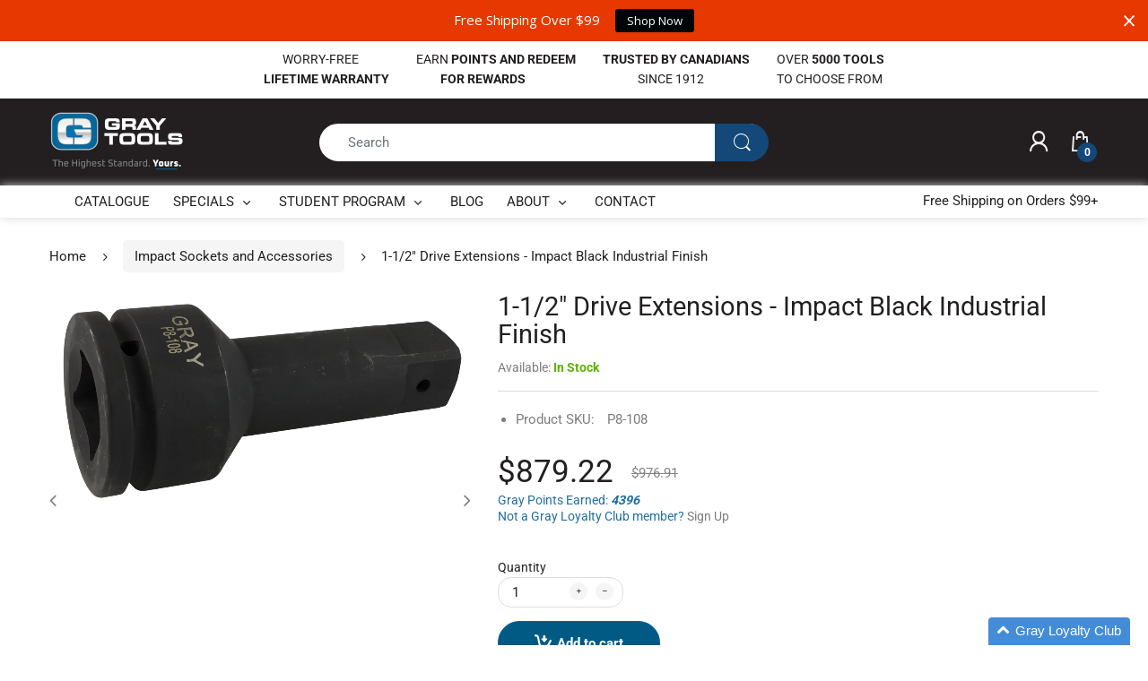

--- FILE ---
content_type: text/html; charset=utf-8
request_url: https://shopgraytools.com/collections/impact-sockets-and-accessories/products/l-finish
body_size: 32227
content:
<!doctype html>
<!--[if IE 8]><html lang="en" class="ie8 js"> <![endif]-->
<!--[if (gt IE 9)|!(IE)]><!--><html lang="en" class="js"> <!--<![endif]-->

<head>
<!-- Google tag (gtag.js) -->
<script async src="https://www.googletagmanager.com/gtag/js?id=AW-961823849"></script>
<script>
  window.dataLayer = window.dataLayer || [];
  function gtag(){dataLayer.push(arguments);}
  gtag('js', new Date());

  gtag('config', 'AW-961823849');
</script>
  <meta charset="UTF-8">
  <meta http-equiv="Content-Type" content="text/html; charset=utf-8">
  <meta name="viewport" content="width=device-width, initial-scale=1, minimum-scale=1, maximum-scale=1, user-scalable=0" />
  <meta name="facebook-domain-verification" content="sxb6dhlokfy7lx90byyqj4n7mjqtiu" />
  <!-- Google tag (gtag.js) -->
<script async src="https://www.googletagmanager.com/gtag/js?id=AW-961823849"></script>
<script>
  window.dataLayer = window.dataLayer || [];
  function gtag(){dataLayer.push(arguments);}
  gtag('js', new Date());

  gtag('config', 'AW-961823849');
</script>
  <link rel="canonical" href="https://shopgraytools.com/products/l-finish" />
  
  <link rel="shortcut icon" href="//shopgraytools.com/cdn/shop/files/fav_32x32.png?v=1614720768" type="image/png">

  
  
  <title>1-1/2&quot; Drive Extensions - Impact Black Industrial Finish
    
    
    
    
    
      &ndash; Gray Tools Online Store</title>

  
    <meta name="description" content="Gray Tools professional grade 1-1/2&quot; drive impact extensions black industrial finish have been a trusted since 1912. Now available online.">
  

  











































<!-- /snippets/social-meta-tags.liquid -->




<meta property="og:site_name" content="Gray Tools Online Store">
<meta property="og:url" content="https://shopgraytools.com/products/l-finish">
<meta property="og:title" content="1-1/2" Drive Extensions - Impact Black Industrial Finish">
<meta property="og:type" content="product">
<meta property="og:description" content="Gray Tools professional grade 1-1/2&quot; drive impact extensions black industrial finish have been a trusted since 1912. Now available online.">

  <meta property="og:price:amount" content="879.22">
  <meta property="og:price:currency" content="CAD">

<meta property="og:image" content="http://shopgraytools.com/cdn/shop/products/P8-108_63fceda3-9c61-48ac-a40b-a81244a508bd_1200x1200.png?v=1527876478"><meta property="og:image" content="http://shopgraytools.com/cdn/shop/files/Gray_Tools_Lifetime_Warranty_Logo_-_E_4b5a5c2c-e277-444a-927e-f44505873082_1200x1200.jpg?v=1705178856">
<meta property="og:image:secure_url" content="https://shopgraytools.com/cdn/shop/products/P8-108_63fceda3-9c61-48ac-a40b-a81244a508bd_1200x1200.png?v=1527876478"><meta property="og:image:secure_url" content="https://shopgraytools.com/cdn/shop/files/Gray_Tools_Lifetime_Warranty_Logo_-_E_4b5a5c2c-e277-444a-927e-f44505873082_1200x1200.jpg?v=1705178856">


<meta name="twitter:card" content="summary_large_image">
<meta name="twitter:title" content="1-1/2" Drive Extensions - Impact Black Industrial Finish">
<meta name="twitter:description" content="Gray Tools professional grade 1-1/2&quot; drive impact extensions black industrial finish have been a trusted since 1912. Now available online.">

  
  <link rel="preconnect dns-prefetch" href="https://apps.arenatheme.com">
  <link rel="preconnect dns-prefetch" href="https://fonts.shopifycdn.com">
  <link rel="preconnect dns-prefetch" href="https://cdn.shopify.com">
  <link rel="preconnect dns-prefetch" href="https://v.shopify.com">
  <link rel="preconnect dns-prefetch" href="https://cdn.shopifycloud.com">
   <link rel="preconnect dns-prefetch" href="https://apps.arenatheme.com/">

  
  
  
  <!-- header-css-file  ================================================== -->
  
  
  
  <link href="//shopgraytools.com/cdn/shop/t/34/assets/arenafont.css?v=3745265221917389031743928830" rel="stylesheet" type="text/css" media="all"> 

  
  
  
    <link href="//shopgraytools.com/cdn/shop/t/34/assets/vendor.css?v=359484558474589141743928830" rel="stylesheet" type="text/css" media="all">
    <link href="//shopgraytools.com/cdn/shop/t/34/assets/styles.scss.css?v=57642168356104929821763058798" rel="stylesheet" type="text/css" media="all">
    <link href="//shopgraytools.com/cdn/shop/t/34/assets/themes.scss.css?v=45491898610016396491763058798" rel="stylesheet" type="text/css" media="all"> 
  
  
  <link href="//shopgraytools.com/cdn/shop/t/34/assets/bc_wl_cp_style.scss.css?v=172879242641943902421743928830" rel="stylesheet" type="text/css" media="all" />
  <!--[if (gt IE 9)|!(IE)]><!--><script async src="//shopgraytools.com/cdn/shop/t/34/assets/lazysizes.min.js?v=175437620293662084631743928830" async></script><!--<![endif]-->
  <!--[if lte IE 9]><script src="//shopgraytools.com/cdn/shop/t/34/assets/lazysizes.min.js?v=175437620293662084631743928830"></script><![endif]-->
  
  
   <script>
        !function(t,n){function o(n){var o=t.getElementsByTagName("script")[0],i=t.createElement("script");i.src=n,i.crossOrigin="",o.parentNode.insertBefore(i,o)}if(!n.isLoyaltyLion){window.loyaltylion=n,void 0===window.lion&&(window.lion=n),n.version=2,n.isLoyaltyLion=!0;var i=new Date,e=i.getFullYear().toString()+i.getMonth().toString()+i.getDate().toString();o("https://sdk.loyaltylion.net/static/2/loader.js?t="+e);var r=!1;n.init=function(t){if(r)throw new Error("Cannot call lion.init more than once");r=!0;var a=n._token=t.token;if(!a)throw new Error("Token must be supplied to lion.init");for(var l=[],s="_push configure bootstrap shutdown on removeListener".split(" "),c=0;c<s.length;c+=1)!function(t,n){t[n]=function(){l.push([n,Array.prototype.slice.call(arguments,0)])}}(n,s[c]);o("https://sdk.loyaltylion.net/sdk/start/"+a+".js?t="+e+i.getHours().toString()),n._initData=t,n._buffer=l}}}(document,window.loyaltylion||[]);
        
  loyaltylion.init({ token: '3d86759ba861af28530ceee2734fc3f7' });


      </script>
  
  <script type="text/javascript">
	let customerLogged = '';
	let bc_wl_cp_config = {
		// Compare Setting
		enable_compare: true,
		number_product_compare: 2,
		compare_add_class: '.add-to-compare .add-product-compare',
		compare_show_class: '.show-compare',
		compare_layout_type: 'page',
		compare_translate: {
			t_features_title: 'Features',
			t_availability_title: 'Availability',
			t_add_to_cart: 'Add to cart',
			t_view_detail: 'View',
			t_option_title: 'Options',
			t_vendor_title: 'Vendor',
			t_collection_title: 'Collection',
			t_rating_title: 'Rating',
		},
		compare_showing_option: {
			show_availability: true,
			show_option: true,
			show_vendor: true,
			show_collection: true,
			show_rating: true,
		},
		// Wishlist Setting
		enable_wishlist: true,
		number_product_wishlist: 2,
		wishlist_add_class: '.add-to-wishlist .add-product-wishlist',
		wishlist_show_class: '.show-wishlist',
      wishlist_translate: {
        login: `Please login first to use wishlist function`,
        added: `This product has already been added to wishlist`,
        limit: 'Only ${maxAllow} products allowed to add to wishlist'
      }
	}
</script>

  <script>window.performance && window.performance.mark && window.performance.mark('shopify.content_for_header.start');</script><meta id="shopify-digital-wallet" name="shopify-digital-wallet" content="/2036660/digital_wallets/dialog">
<meta name="shopify-checkout-api-token" content="9159360eb2d7b260087a07530ce92072">
<meta id="in-context-paypal-metadata" data-shop-id="2036660" data-venmo-supported="false" data-environment="production" data-locale="en_US" data-paypal-v4="true" data-currency="CAD">
<link rel="alternate" type="application/json+oembed" href="https://shopgraytools.com/products/l-finish.oembed">
<script async="async" src="/checkouts/internal/preloads.js?locale=en-CA"></script>
<link rel="preconnect" href="https://shop.app" crossorigin="anonymous">
<script async="async" src="https://shop.app/checkouts/internal/preloads.js?locale=en-CA&shop_id=2036660" crossorigin="anonymous"></script>
<script id="shopify-features" type="application/json">{"accessToken":"9159360eb2d7b260087a07530ce92072","betas":["rich-media-storefront-analytics"],"domain":"shopgraytools.com","predictiveSearch":true,"shopId":2036660,"locale":"en"}</script>
<script>var Shopify = Shopify || {};
Shopify.shop = "gray-tools.myshopify.com";
Shopify.locale = "en";
Shopify.currency = {"active":"CAD","rate":"1.0"};
Shopify.country = "CA";
Shopify.theme = {"name":"Rebranded Electro D","id":177696178465,"schema_name":"Electro","schema_version":"5.0","theme_store_id":null,"role":"main"};
Shopify.theme.handle = "null";
Shopify.theme.style = {"id":null,"handle":null};
Shopify.cdnHost = "shopgraytools.com/cdn";
Shopify.routes = Shopify.routes || {};
Shopify.routes.root = "/";</script>
<script type="module">!function(o){(o.Shopify=o.Shopify||{}).modules=!0}(window);</script>
<script>!function(o){function n(){var o=[];function n(){o.push(Array.prototype.slice.apply(arguments))}return n.q=o,n}var t=o.Shopify=o.Shopify||{};t.loadFeatures=n(),t.autoloadFeatures=n()}(window);</script>
<script>
  window.ShopifyPay = window.ShopifyPay || {};
  window.ShopifyPay.apiHost = "shop.app\/pay";
  window.ShopifyPay.redirectState = null;
</script>
<script id="shop-js-analytics" type="application/json">{"pageType":"product"}</script>
<script defer="defer" async type="module" src="//shopgraytools.com/cdn/shopifycloud/shop-js/modules/v2/client.init-shop-cart-sync_IZsNAliE.en.esm.js"></script>
<script defer="defer" async type="module" src="//shopgraytools.com/cdn/shopifycloud/shop-js/modules/v2/chunk.common_0OUaOowp.esm.js"></script>
<script type="module">
  await import("//shopgraytools.com/cdn/shopifycloud/shop-js/modules/v2/client.init-shop-cart-sync_IZsNAliE.en.esm.js");
await import("//shopgraytools.com/cdn/shopifycloud/shop-js/modules/v2/chunk.common_0OUaOowp.esm.js");

  window.Shopify.SignInWithShop?.initShopCartSync?.({"fedCMEnabled":true,"windoidEnabled":true});

</script>
<script>
  window.Shopify = window.Shopify || {};
  if (!window.Shopify.featureAssets) window.Shopify.featureAssets = {};
  window.Shopify.featureAssets['shop-js'] = {"shop-cart-sync":["modules/v2/client.shop-cart-sync_DLOhI_0X.en.esm.js","modules/v2/chunk.common_0OUaOowp.esm.js"],"init-fed-cm":["modules/v2/client.init-fed-cm_C6YtU0w6.en.esm.js","modules/v2/chunk.common_0OUaOowp.esm.js"],"shop-button":["modules/v2/client.shop-button_BCMx7GTG.en.esm.js","modules/v2/chunk.common_0OUaOowp.esm.js"],"shop-cash-offers":["modules/v2/client.shop-cash-offers_BT26qb5j.en.esm.js","modules/v2/chunk.common_0OUaOowp.esm.js","modules/v2/chunk.modal_CGo_dVj3.esm.js"],"init-windoid":["modules/v2/client.init-windoid_B9PkRMql.en.esm.js","modules/v2/chunk.common_0OUaOowp.esm.js"],"init-shop-email-lookup-coordinator":["modules/v2/client.init-shop-email-lookup-coordinator_DZkqjsbU.en.esm.js","modules/v2/chunk.common_0OUaOowp.esm.js"],"shop-toast-manager":["modules/v2/client.shop-toast-manager_Di2EnuM7.en.esm.js","modules/v2/chunk.common_0OUaOowp.esm.js"],"shop-login-button":["modules/v2/client.shop-login-button_BtqW_SIO.en.esm.js","modules/v2/chunk.common_0OUaOowp.esm.js","modules/v2/chunk.modal_CGo_dVj3.esm.js"],"avatar":["modules/v2/client.avatar_BTnouDA3.en.esm.js"],"pay-button":["modules/v2/client.pay-button_CWa-C9R1.en.esm.js","modules/v2/chunk.common_0OUaOowp.esm.js"],"init-shop-cart-sync":["modules/v2/client.init-shop-cart-sync_IZsNAliE.en.esm.js","modules/v2/chunk.common_0OUaOowp.esm.js"],"init-customer-accounts":["modules/v2/client.init-customer-accounts_DenGwJTU.en.esm.js","modules/v2/client.shop-login-button_BtqW_SIO.en.esm.js","modules/v2/chunk.common_0OUaOowp.esm.js","modules/v2/chunk.modal_CGo_dVj3.esm.js"],"init-shop-for-new-customer-accounts":["modules/v2/client.init-shop-for-new-customer-accounts_JdHXxpS9.en.esm.js","modules/v2/client.shop-login-button_BtqW_SIO.en.esm.js","modules/v2/chunk.common_0OUaOowp.esm.js","modules/v2/chunk.modal_CGo_dVj3.esm.js"],"init-customer-accounts-sign-up":["modules/v2/client.init-customer-accounts-sign-up_D6__K_p8.en.esm.js","modules/v2/client.shop-login-button_BtqW_SIO.en.esm.js","modules/v2/chunk.common_0OUaOowp.esm.js","modules/v2/chunk.modal_CGo_dVj3.esm.js"],"checkout-modal":["modules/v2/client.checkout-modal_C_ZQDY6s.en.esm.js","modules/v2/chunk.common_0OUaOowp.esm.js","modules/v2/chunk.modal_CGo_dVj3.esm.js"],"shop-follow-button":["modules/v2/client.shop-follow-button_XetIsj8l.en.esm.js","modules/v2/chunk.common_0OUaOowp.esm.js","modules/v2/chunk.modal_CGo_dVj3.esm.js"],"lead-capture":["modules/v2/client.lead-capture_DvA72MRN.en.esm.js","modules/v2/chunk.common_0OUaOowp.esm.js","modules/v2/chunk.modal_CGo_dVj3.esm.js"],"shop-login":["modules/v2/client.shop-login_ClXNxyh6.en.esm.js","modules/v2/chunk.common_0OUaOowp.esm.js","modules/v2/chunk.modal_CGo_dVj3.esm.js"],"payment-terms":["modules/v2/client.payment-terms_CNlwjfZz.en.esm.js","modules/v2/chunk.common_0OUaOowp.esm.js","modules/v2/chunk.modal_CGo_dVj3.esm.js"]};
</script>
<script>(function() {
  var isLoaded = false;
  function asyncLoad() {
    if (isLoaded) return;
    isLoaded = true;
    var urls = ["https:\/\/formbuilder.hulkapps.com\/skeletopapp.js?shop=gray-tools.myshopify.com","https:\/\/cdn.opinew.com\/js\/opinew-active.js?shop=gray-tools.myshopify.com","https:\/\/cdn-app.cart-bot.net\/public\/js\/append.js?shop=gray-tools.myshopify.com","https:\/\/cdn-bundler.nice-team.net\/app\/js\/bundler.js?shop=gray-tools.myshopify.com","https:\/\/cdn.hextom.com\/js\/quickannouncementbar.js?shop=gray-tools.myshopify.com","\/\/backinstock.useamp.com\/widget\/40170_1767156628.js?category=bis\u0026v=6\u0026shop=gray-tools.myshopify.com"];
    for (var i = 0; i < urls.length; i++) {
      var s = document.createElement('script');
      s.type = 'text/javascript';
      s.async = true;
      s.src = urls[i];
      var x = document.getElementsByTagName('script')[0];
      x.parentNode.insertBefore(s, x);
    }
  };
  if(window.attachEvent) {
    window.attachEvent('onload', asyncLoad);
  } else {
    window.addEventListener('load', asyncLoad, false);
  }
})();</script>
<script id="__st">var __st={"a":2036660,"offset":-18000,"reqid":"58287aaf-8fd0-4e91-bd8e-5b6b686a842f-1768551683","pageurl":"shopgraytools.com\/collections\/impact-sockets-and-accessories\/products\/l-finish","u":"91857139b1b6","p":"product","rtyp":"product","rid":9584037841};</script>
<script>window.ShopifyPaypalV4VisibilityTracking = true;</script>
<script id="captcha-bootstrap">!function(){'use strict';const t='contact',e='account',n='new_comment',o=[[t,t],['blogs',n],['comments',n],[t,'customer']],c=[[e,'customer_login'],[e,'guest_login'],[e,'recover_customer_password'],[e,'create_customer']],r=t=>t.map((([t,e])=>`form[action*='/${t}']:not([data-nocaptcha='true']) input[name='form_type'][value='${e}']`)).join(','),a=t=>()=>t?[...document.querySelectorAll(t)].map((t=>t.form)):[];function s(){const t=[...o],e=r(t);return a(e)}const i='password',u='form_key',d=['recaptcha-v3-token','g-recaptcha-response','h-captcha-response',i],f=()=>{try{return window.sessionStorage}catch{return}},m='__shopify_v',_=t=>t.elements[u];function p(t,e,n=!1){try{const o=window.sessionStorage,c=JSON.parse(o.getItem(e)),{data:r}=function(t){const{data:e,action:n}=t;return t[m]||n?{data:e,action:n}:{data:t,action:n}}(c);for(const[e,n]of Object.entries(r))t.elements[e]&&(t.elements[e].value=n);n&&o.removeItem(e)}catch(o){console.error('form repopulation failed',{error:o})}}const l='form_type',E='cptcha';function T(t){t.dataset[E]=!0}const w=window,h=w.document,L='Shopify',v='ce_forms',y='captcha';let A=!1;((t,e)=>{const n=(g='f06e6c50-85a8-45c8-87d0-21a2b65856fe',I='https://cdn.shopify.com/shopifycloud/storefront-forms-hcaptcha/ce_storefront_forms_captcha_hcaptcha.v1.5.2.iife.js',D={infoText:'Protected by hCaptcha',privacyText:'Privacy',termsText:'Terms'},(t,e,n)=>{const o=w[L][v],c=o.bindForm;if(c)return c(t,g,e,D).then(n);var r;o.q.push([[t,g,e,D],n]),r=I,A||(h.body.append(Object.assign(h.createElement('script'),{id:'captcha-provider',async:!0,src:r})),A=!0)});var g,I,D;w[L]=w[L]||{},w[L][v]=w[L][v]||{},w[L][v].q=[],w[L][y]=w[L][y]||{},w[L][y].protect=function(t,e){n(t,void 0,e),T(t)},Object.freeze(w[L][y]),function(t,e,n,w,h,L){const[v,y,A,g]=function(t,e,n){const i=e?o:[],u=t?c:[],d=[...i,...u],f=r(d),m=r(i),_=r(d.filter((([t,e])=>n.includes(e))));return[a(f),a(m),a(_),s()]}(w,h,L),I=t=>{const e=t.target;return e instanceof HTMLFormElement?e:e&&e.form},D=t=>v().includes(t);t.addEventListener('submit',(t=>{const e=I(t);if(!e)return;const n=D(e)&&!e.dataset.hcaptchaBound&&!e.dataset.recaptchaBound,o=_(e),c=g().includes(e)&&(!o||!o.value);(n||c)&&t.preventDefault(),c&&!n&&(function(t){try{if(!f())return;!function(t){const e=f();if(!e)return;const n=_(t);if(!n)return;const o=n.value;o&&e.removeItem(o)}(t);const e=Array.from(Array(32),(()=>Math.random().toString(36)[2])).join('');!function(t,e){_(t)||t.append(Object.assign(document.createElement('input'),{type:'hidden',name:u})),t.elements[u].value=e}(t,e),function(t,e){const n=f();if(!n)return;const o=[...t.querySelectorAll(`input[type='${i}']`)].map((({name:t})=>t)),c=[...d,...o],r={};for(const[a,s]of new FormData(t).entries())c.includes(a)||(r[a]=s);n.setItem(e,JSON.stringify({[m]:1,action:t.action,data:r}))}(t,e)}catch(e){console.error('failed to persist form',e)}}(e),e.submit())}));const S=(t,e)=>{t&&!t.dataset[E]&&(n(t,e.some((e=>e===t))),T(t))};for(const o of['focusin','change'])t.addEventListener(o,(t=>{const e=I(t);D(e)&&S(e,y())}));const B=e.get('form_key'),M=e.get(l),P=B&&M;t.addEventListener('DOMContentLoaded',(()=>{const t=y();if(P)for(const e of t)e.elements[l].value===M&&p(e,B);[...new Set([...A(),...v().filter((t=>'true'===t.dataset.shopifyCaptcha))])].forEach((e=>S(e,t)))}))}(h,new URLSearchParams(w.location.search),n,t,e,['guest_login'])})(!0,!0)}();</script>
<script integrity="sha256-4kQ18oKyAcykRKYeNunJcIwy7WH5gtpwJnB7kiuLZ1E=" data-source-attribution="shopify.loadfeatures" defer="defer" src="//shopgraytools.com/cdn/shopifycloud/storefront/assets/storefront/load_feature-a0a9edcb.js" crossorigin="anonymous"></script>
<script crossorigin="anonymous" defer="defer" src="//shopgraytools.com/cdn/shopifycloud/storefront/assets/shopify_pay/storefront-65b4c6d7.js?v=20250812"></script>
<script data-source-attribution="shopify.dynamic_checkout.dynamic.init">var Shopify=Shopify||{};Shopify.PaymentButton=Shopify.PaymentButton||{isStorefrontPortableWallets:!0,init:function(){window.Shopify.PaymentButton.init=function(){};var t=document.createElement("script");t.src="https://shopgraytools.com/cdn/shopifycloud/portable-wallets/latest/portable-wallets.en.js",t.type="module",document.head.appendChild(t)}};
</script>
<script data-source-attribution="shopify.dynamic_checkout.buyer_consent">
  function portableWalletsHideBuyerConsent(e){var t=document.getElementById("shopify-buyer-consent"),n=document.getElementById("shopify-subscription-policy-button");t&&n&&(t.classList.add("hidden"),t.setAttribute("aria-hidden","true"),n.removeEventListener("click",e))}function portableWalletsShowBuyerConsent(e){var t=document.getElementById("shopify-buyer-consent"),n=document.getElementById("shopify-subscription-policy-button");t&&n&&(t.classList.remove("hidden"),t.removeAttribute("aria-hidden"),n.addEventListener("click",e))}window.Shopify?.PaymentButton&&(window.Shopify.PaymentButton.hideBuyerConsent=portableWalletsHideBuyerConsent,window.Shopify.PaymentButton.showBuyerConsent=portableWalletsShowBuyerConsent);
</script>
<script data-source-attribution="shopify.dynamic_checkout.cart.bootstrap">document.addEventListener("DOMContentLoaded",(function(){function t(){return document.querySelector("shopify-accelerated-checkout-cart, shopify-accelerated-checkout")}if(t())Shopify.PaymentButton.init();else{new MutationObserver((function(e,n){t()&&(Shopify.PaymentButton.init(),n.disconnect())})).observe(document.body,{childList:!0,subtree:!0})}}));
</script>
<link id="shopify-accelerated-checkout-styles" rel="stylesheet" media="screen" href="https://shopgraytools.com/cdn/shopifycloud/portable-wallets/latest/accelerated-checkout-backwards-compat.css" crossorigin="anonymous">
<style id="shopify-accelerated-checkout-cart">
        #shopify-buyer-consent {
  margin-top: 1em;
  display: inline-block;
  width: 100%;
}

#shopify-buyer-consent.hidden {
  display: none;
}

#shopify-subscription-policy-button {
  background: none;
  border: none;
  padding: 0;
  text-decoration: underline;
  font-size: inherit;
  cursor: pointer;
}

#shopify-subscription-policy-button::before {
  box-shadow: none;
}

      </style>

<script>window.performance && window.performance.mark && window.performance.mark('shopify.content_for_header.end');</script>

  
  <div id="shopify-section-filter-menu-settings" class="shopify-section">



</div>

    
    


    
    

<link rel="preload" href="https://cdn.opinew.com/styles/opw-icons/style.css" as="style" onload="this.onload=null;this.rel='stylesheet'">
    <noscript><link rel="stylesheet" href="https://cdn.opinew.com/styles/opw-icons/style.css"></noscript>
<style id='opinew_product_plugin_css'>
    .opinew-stars-plugin-product .opinew-star-plugin-inside .stars-color, 
    .opinew-stars-plugin-product .stars-color, 
    .stars-color {
        color:#FFC617 !important;
    }
    .opinew-stars-plugin-link {
        cursor: pointer;
    }
    
    .opw-widget-wrapper-default {
        max-width: 1200px;
        margin: 0 auto;
    }
    
            #opinew-stars-plugin-product {
                text-align:left;
            }
            
            .opinew-stars-plugin-product-list {
                text-align:left;
            }
            
        .opinew-list-stars-disable {
            display:none;
        }
        .opinew-product-page-stars-disable {
            display:none;
        }
         .opinew-star-plugin-inside i.opw-noci:empty{display:inherit!important}#opinew_all_reviews_plugin_app:empty,#opinew_badge_plugin_app:empty,#opinew_carousel_plugin_app:empty,#opinew_product_floating_widget:empty,#opinew_product_plugin_app:empty,#opinew_review_request_app:empty,.opinew-all-reviews-plugin-dynamic:empty,.opinew-badge-plugin-dynamic:empty,.opinew-carousel-plugin-dynamic:empty,.opinew-product-plugin-dynamic:empty,.opinew-review-request-dynamic:empty,.opw-dynamic-stars-collection:empty,.opw-dynamic-stars:empty{display:block!important} </style>
<meta id='opinew_config_container'  data-opwconfig='{&quot;server_url&quot;: &quot;https://api.opinew.com&quot;, &quot;shop&quot;: {&quot;id&quot;: 9670, &quot;name&quot;: &quot;Gray Tools Online Store&quot;, &quot;public_api_key&quot;: &quot;JBAQY96J9UEHAXSKBSXW&quot;, &quot;logo_url&quot;: null}, &quot;permissions&quot;: {&quot;no_branding&quot;: false, &quot;up_to3_photos&quot;: false, &quot;up_to5_photos&quot;: false, &quot;q_and_a&quot;: false, &quot;video_reviews&quot;: true, &quot;optimised_images&quot;: false, &quot;link_shops_single&quot;: false, &quot;link_shops_double&quot;: false, &quot;link_shops_unlimited&quot;: false, &quot;bazaarvoice_integration&quot;: false}, &quot;review_publishing&quot;: &quot;shop_owner&quot;, &quot;badge_shop_reviews_link&quot;: &quot;http://api.opinew.com/shop-reviews/9670&quot;, &quot;stars_color_product_and_collections&quot;: &quot;#FFC617&quot;, &quot;theme_transparent_color&quot;: &quot;initial&quot;, &quot;navbar_color&quot;: &quot;#187CCEFF&quot;, &quot;questions_and_answers_active&quot;: true, &quot;number_reviews_per_page&quot;: 8, &quot;show_customer_images_section&quot;: true, &quot;display_stars_if_no_reviews&quot;: false, &quot;stars_alignment_product_page&quot;: &quot;left&quot;, &quot;stars_alignment_product_page_mobile&quot;: &quot;center&quot;, &quot;stars_alignment_collections&quot;: &quot;left&quot;, &quot;stars_alignment_collections_mobile&quot;: &quot;center&quot;, &quot;badge_stars_color&quot;: &quot;#ffc617&quot;, &quot;badge_border_color&quot;: &quot;#dae1e7&quot;, &quot;badge_background_color&quot;: &quot;#ffffff&quot;, &quot;badge_text_color&quot;: &quot;#3C3C3C&quot;, &quot;badge_secondary_text_color&quot;: &quot;#606f7b&quot;, &quot;carousel_theme_style&quot;: &quot;card&quot;, &quot;carousel_stars_color&quot;: &quot;#FFC617&quot;, &quot;carousel_border_color&quot;: &quot;#c5c5c5&quot;, &quot;carousel_background_color&quot;: &quot;#ffffff00&quot;, &quot;carousel_controls_color&quot;: &quot;#5a5a5a&quot;, &quot;carousel_verified_badge_color&quot;: &quot;#38c172&quot;, &quot;carousel_text_color&quot;: &quot;#3d4852&quot;, &quot;carousel_secondary_text_color&quot;: &quot;#606f7b&quot;, &quot;carousel_product_name_color&quot;: &quot;#3d4852&quot;, &quot;carousel_widget_show_dates&quot;: false, &quot;carousel_border_active&quot;: true, &quot;carousel_auto_scroll&quot;: false, &quot;carousel_show_product_name&quot;: true, &quot;carousel_featured_reviews&quot;: [{&quot;id&quot;: 4463071, &quot;body&quot;: &quot;Grey tools are always top notch&quot;, &quot;star_rating&quot;: 5, &quot;verified_review&quot;: true, &quot;by_shop_owner&quot;: false, &quot;created_ts&quot;: &quot;2016-05-06 00:37:52+00:00&quot;, &quot;user_name&quot;: &quot;arron w.&quot;, &quot;score&quot;: 0, &quot;product_url&quot;: &quot;https://gray-tools.myshopify.com/products/7-piece-torx-hex-key-set&quot;, &quot;product_name&quot;: &quot;7 Piece Torx\u00ae Hex Key Set&quot;}, {&quot;id&quot;: 7391162, &quot;body&quot;: &quot;Great quality and fast shipping&quot;, &quot;star_rating&quot;: 5, &quot;verified_review&quot;: true, &quot;by_shop_owner&quot;: false, &quot;created_ts&quot;: &quot;2020-11-30 16:58:53.749110+00:00&quot;, &quot;user_name&quot;: &quot;Joshua J.&quot;, &quot;score&quot;: 10, &quot;product_url&quot;: &quot;https://gray-tools.myshopify.com/products/13-piece-sae-short-arm-s2-hex-key-set&quot;, &quot;product_name&quot;: &quot;13 Piece SAE Short Arm S2 Hex Key Set&quot;}, {&quot;id&quot;: 6734164, &quot;body&quot;: &quot;100% quality, you know this thing is going to last forever. In 10 years, I&#x27;ll leave another review and say the exact same thing.&quot;, &quot;star_rating&quot;: 5, &quot;verified_review&quot;: true, &quot;by_shop_owner&quot;: false, &quot;created_ts&quot;: &quot;2020-09-20 12:14:11.815582+00:00&quot;, &quot;user_name&quot;: &quot;Jesse T.&quot;, &quot;score&quot;: 10, &quot;product_url&quot;: &quot;https://gray-tools.myshopify.com/products/1-2-drive-micro-adjustable-click-type-torque-wrench&quot;, &quot;product_name&quot;: &quot;1/2\&quot; Drive Micro-adjustable, Click Type Torque Wrench&quot;}, {&quot;id&quot;: 7343646, &quot;body&quot;: &quot;Been using it for a couple months now.  Originally bought to replace the beat up Proto set for auto work, but I&#x27;ve been using it a lot more for demolition/reno work.  Typical Gray Tools industrial heavy duty quality, two thumbs up.&quot;, &quot;star_rating&quot;: 5, &quot;verified_review&quot;: true, &quot;by_shop_owner&quot;: false, &quot;created_ts&quot;: &quot;2020-11-26 00:34:57.962105+00:00&quot;, &quot;user_name&quot;: &quot;JL&quot;, &quot;score&quot;: 0, &quot;product_url&quot;: &quot;https://gray-tools.myshopify.com/products/3-piece-florescent-orange-handled-pry-bar-set-with-black-oxide-blades&quot;, &quot;product_name&quot;: &quot;3 Piece Florescent Orange Handled Pry Bar Set with Black Oxide Blades&quot;}, {&quot;id&quot;: 5360849, &quot;body&quot;: &quot;For the price, very nice ratchet. \n\nThe only reason I didn&#x27;t give a 5 star rating is due to the number of teeth in the head. These days having this number of teeth seems a bit antiquated, but in my application (heavy duty tech) its fine. If you required a ratchet to work in a limited range space and need more precision, this is not for you.&quot;, &quot;star_rating&quot;: 4, &quot;verified_review&quot;: true, &quot;by_shop_owner&quot;: false, &quot;created_ts&quot;: &quot;2020-05-12 13:35:50.894624+00:00&quot;, &quot;user_name&quot;: &quot;Graham C.&quot;, &quot;score&quot;: 10, &quot;product_url&quot;: &quot;https://gray-tools.myshopify.com/products/1-2-drive-long-reversible-ratchet-black-industrial-finish&quot;, &quot;product_name&quot;: &quot;1/2\&quot; Drive Long Reversible Ratchet - Black Industrial Finish&quot;}, {&quot;id&quot;: 6378675, &quot;body&quot;: &quot;Excellent quality.  I have been using Gray Tools for allot of years and they have never let me down. This Grip On set is no different. They are a little stiff at first but loosen up with use. Excellent quality all around.&quot;, &quot;star_rating&quot;: 5, &quot;verified_review&quot;: true, &quot;by_shop_owner&quot;: false, &quot;created_ts&quot;: &quot;2020-08-17 17:07:05.922813+00:00&quot;, &quot;user_name&quot;: &quot;Daren A.&quot;, &quot;score&quot;: 10, &quot;product_url&quot;: &quot;https://gray-tools.myshopify.com/products/grip-on-5-pieces-general-service-set&quot;, &quot;product_name&quot;: &quot;Grip-on\u00ae 5 Piece General Service Set&quot;}, {&quot;id&quot;: 5351455, &quot;body&quot;: &quot;Very nice fit and finish&quot;, &quot;star_rating&quot;: 5, &quot;verified_review&quot;: true, &quot;by_shop_owner&quot;: false, &quot;created_ts&quot;: &quot;2020-05-11 23:55:45.079758+00:00&quot;, &quot;user_name&quot;: &quot;Gerald H.&quot;, &quot;score&quot;: 10, &quot;product_url&quot;: &quot;https://gray-tools.myshopify.com/products/3-piece-sae-flare-nut-wrench-set&quot;, &quot;product_name&quot;: &quot;3 Piece SAE Flare Nut Wrench Set&quot;}, {&quot;id&quot;: 6877355, &quot;body&quot;: &quot;These screwdrivers seem very solid, the handles are durable and they provide plenty of leverage. &quot;, &quot;star_rating&quot;: 5, &quot;verified_review&quot;: true, &quot;by_shop_owner&quot;: false, &quot;created_ts&quot;: &quot;2020-10-05 18:26:38.592451+00:00&quot;, &quot;user_name&quot;: &quot;Alex E.&quot;, &quot;score&quot;: 10, &quot;product_url&quot;: &quot;https://gray-tools.myshopify.com/products/7-piece-heavy-duty-comfort-grip-torx-screwdriver-set&quot;, &quot;product_name&quot;: &quot;7 Piece Heavy Duty Comfort Grip Torx\u00ae Screwdriver Set&quot;}, {&quot;id&quot;: 4462676, &quot;body&quot;: &quot;Great tool, very happy with it&quot;, &quot;star_rating&quot;: 5, &quot;verified_review&quot;: true, &quot;by_shop_owner&quot;: false, &quot;created_ts&quot;: &quot;2018-12-12 00:24:48+00:00&quot;, &quot;user_name&quot;: &quot;Andrew&quot;, &quot;score&quot;: 0, &quot;product_url&quot;: &quot;https://gray-tools.myshopify.com/products/hand-seamer&quot;, &quot;product_name&quot;: &quot;Hand Seamer&quot;}, {&quot;id&quot;: 4462968, &quot;body&quot;: &quot;I work in the offshore industry and I have been exposed to many different allen key sets/brands, these sets are the best I have ever used and due to the quality will last a lifetime. The plastic cases hold the keys very snug. I have had the ball hex keys break off but possibly due to incorrect usage. They are overall very tough and durable, even when abused (cheater bars or hammers).&quot;, &quot;star_rating&quot;: 5, &quot;verified_review&quot;: true, &quot;by_shop_owner&quot;: false, &quot;created_ts&quot;: &quot;2019-11-20 00:52:02+00:00&quot;, &quot;user_name&quot;: &quot;Dr. P.&quot;, &quot;score&quot;: 0, &quot;product_url&quot;: &quot;https://gray-tools.myshopify.com/products/22-piece-sae-metric-combination-long-arm-ball-s2-hex-key-set&quot;, &quot;product_name&quot;: &quot;22 Piece SAE &amp; Metric Combination Long Arm Ball S2 Hex Key Set&quot;}, {&quot;id&quot;: 4463051, &quot;body&quot;: &quot;Good brass punch.  Works as advertised.&quot;, &quot;star_rating&quot;: 5, &quot;verified_review&quot;: true, &quot;by_shop_owner&quot;: false, &quot;created_ts&quot;: &quot;2017-04-02 00:03:45+00:00&quot;, &quot;user_name&quot;: &quot;Chris&quot;, &quot;score&quot;: 0, &quot;product_url&quot;: &quot;https://gray-tools.myshopify.com/products/brass-drift-punches&quot;, &quot;product_name&quot;: &quot;Brass Drift Punches&quot;}, {&quot;id&quot;: 4723032, &quot;body&quot;: &quot;Cute and simple&quot;, &quot;star_rating&quot;: 5, &quot;verified_review&quot;: true, &quot;by_shop_owner&quot;: false, &quot;created_ts&quot;: &quot;2014-10-15 00:50:25+00:00&quot;, &quot;user_name&quot;: &quot;Jacqueline&quot;, &quot;score&quot;: 0, &quot;product_url&quot;: &quot;https://gray-tools.myshopify.com/products/sae-nut-drivers&quot;, &quot;product_name&quot;: &quot;Nut Drivers - SAE&quot;}], &quot;display_widget_if_no_reviews&quot;: true, &quot;show_country_and_foreign_reviews&quot;: false, &quot;show_full_customer_names&quot;: false, &quot;custom_header_url&quot;: null, &quot;custom_card_url&quot;: null, &quot;custom_gallery_url&quot;: null, &quot;default_sorting&quot;: &quot;recent&quot;, &quot;enable_widget_review_search&quot;: false, &quot;center_stars_mobile&quot;: false, &quot;center_stars_mobile_breakpoint&quot;: &quot;1000px&quot;, &quot;ab_test_active&quot;: null, &quot;request_form_stars_color&quot;: &quot;#FFC617&quot;, &quot;request_form_image_url&quot;: null, &quot;request_form_custom_css&quot;: null, &quot;request_form_show_ratings&quot;: null, &quot;request_form_display_shop_logo&quot;: null, &quot;request_form_display_product_image&quot;: null, &quot;request_form_progress_type&quot;: null, &quot;request_form_btn_color&quot;: &quot;#2f70ee&quot;, &quot;request_form_progress_bar_color&quot;: &quot;#2f70ee&quot;, &quot;request_form_background_color&quot;: &quot;#DCEBFC&quot;, &quot;request_form_card_background&quot;: &quot;#FFFFFF&quot;, &quot;can_display_photos&quot;: true, &quot;background_color&quot;: &quot;#ffffff00&quot;, &quot;buttons_color&quot;: &quot;#FFC617&quot;, &quot;display_floating_widget&quot;: false, &quot;display_review_source&quot;: false, &quot;new_widget_version&quot;: false, &quot;shop_widgets_updated&quot;: true, &quot;stars_color&quot;: &quot;#FFC617&quot;, &quot;widget_top_section_style&quot;: &quot;default&quot;, &quot;widget_theme_style&quot;: &quot;card&quot;, &quot;reviews_card_border_color&quot;: &quot;#c5c5c5&quot;, &quot;reviews_card_border_active&quot;: false, &quot;star_bars_width&quot;: &quot;300px&quot;, &quot;star_bars_width_auto&quot;: true, &quot;number_review_columns&quot;: 1, &quot;preferred_language&quot;: &quot;en&quot;, &quot;preferred_date_format&quot;: &quot;dd/MM/yyyy&quot;, &quot;text_color&quot;: &quot;#3d4852&quot;, &quot;secondary_text_color&quot;: &quot;#606f7b&quot;, &quot;floating_widget_button_background_color&quot;: &quot;#000000&quot;, &quot;floating_widget_button_text_color&quot;: &quot;#ffffff&quot;, &quot;floating_widget_button_position&quot;: &quot;left&quot;, &quot;navbar_text_color&quot;: &quot;#3d4852&quot;, &quot;pagination_color&quot;: &quot;#000000&quot;, &quot;verified_badge_color&quot;: &quot;#38c172&quot;, &quot;widget_show_dates&quot;: true, &quot;show_review_images&quot;: true, &quot;review_image_max_height&quot;: &quot;450px&quot;, &quot;show_large_review_image&quot;: true, &quot;show_star_bars&quot;: true, &quot;fonts&quot;: {&quot;reviews_card_main_font_size&quot;: &quot;1rem&quot;, &quot;reviews_card_secondary_font_size&quot;: &quot;1rem&quot;, &quot;form_headings_font_size&quot;: &quot;0.875rem&quot;, &quot;form_input_font_size&quot;: &quot;1.125rem&quot;, &quot;paginator_font_size&quot;: &quot;1.125rem&quot;, &quot;badge_average_score&quot;: &quot;2rem&quot;, &quot;badge_primary&quot;: &quot;1.25rem&quot;, &quot;badge_secondary&quot;: &quot;1rem&quot;, &quot;carousel_primary&quot;: &quot;1rem&quot;, &quot;carousel_secondary&quot;: &quot;1rem&quot;, &quot;star_summary_overall_score_font_size&quot;: &quot;2.25rem&quot;, &quot;star_summary_progress_bars_font_size&quot;: &quot;1.125rem&quot;, &quot;navbar_reviews_title_font_size&quot;: &quot;1.25rem&quot;, &quot;navbar_buttons_font_size&quot;: &quot;1.125rem&quot;, &quot;star_summary_reviewsnum_font_size&quot;: &quot;1.5rem&quot;, &quot;filters_font_size&quot;: &quot;1rem&quot;, &quot;form_post_font_size&quot;: &quot;2.25rem&quot;, &quot;qna_title_font_size&quot;: &quot;1.5rem&quot;}}' >
<script> 
  var OPW_PUBLIC_KEY = "JBAQY96J9UEHAXSKBSXW";
  var OPW_API_ENDPOINT = "https://api.opinew.com";
  var OPW_CHECKER_ENDPOINT = "https://shop-status.opinew.cloud";
  var OPW_BACKEND_VERSION = "25.41.1-0-ge32fade58";
</script>
<script src="https://cdn.opinew.com/shop-widgets/static/js/index.8ffabcca.js" defer></script>


<script src="https://cdn.shopify.com/extensions/019b8d54-2388-79d8-becc-d32a3afe2c7a/omnisend-50/assets/omnisend-in-shop.js" type="text/javascript" defer="defer"></script>
<link href="https://monorail-edge.shopifysvc.com" rel="dns-prefetch">
<script>(function(){if ("sendBeacon" in navigator && "performance" in window) {try {var session_token_from_headers = performance.getEntriesByType('navigation')[0].serverTiming.find(x => x.name == '_s').description;} catch {var session_token_from_headers = undefined;}var session_cookie_matches = document.cookie.match(/_shopify_s=([^;]*)/);var session_token_from_cookie = session_cookie_matches && session_cookie_matches.length === 2 ? session_cookie_matches[1] : "";var session_token = session_token_from_headers || session_token_from_cookie || "";function handle_abandonment_event(e) {var entries = performance.getEntries().filter(function(entry) {return /monorail-edge.shopifysvc.com/.test(entry.name);});if (!window.abandonment_tracked && entries.length === 0) {window.abandonment_tracked = true;var currentMs = Date.now();var navigation_start = performance.timing.navigationStart;var payload = {shop_id: 2036660,url: window.location.href,navigation_start,duration: currentMs - navigation_start,session_token,page_type: "product"};window.navigator.sendBeacon("https://monorail-edge.shopifysvc.com/v1/produce", JSON.stringify({schema_id: "online_store_buyer_site_abandonment/1.1",payload: payload,metadata: {event_created_at_ms: currentMs,event_sent_at_ms: currentMs}}));}}window.addEventListener('pagehide', handle_abandonment_event);}}());</script>
<script id="web-pixels-manager-setup">(function e(e,d,r,n,o){if(void 0===o&&(o={}),!Boolean(null===(a=null===(i=window.Shopify)||void 0===i?void 0:i.analytics)||void 0===a?void 0:a.replayQueue)){var i,a;window.Shopify=window.Shopify||{};var t=window.Shopify;t.analytics=t.analytics||{};var s=t.analytics;s.replayQueue=[],s.publish=function(e,d,r){return s.replayQueue.push([e,d,r]),!0};try{self.performance.mark("wpm:start")}catch(e){}var l=function(){var e={modern:/Edge?\/(1{2}[4-9]|1[2-9]\d|[2-9]\d{2}|\d{4,})\.\d+(\.\d+|)|Firefox\/(1{2}[4-9]|1[2-9]\d|[2-9]\d{2}|\d{4,})\.\d+(\.\d+|)|Chrom(ium|e)\/(9{2}|\d{3,})\.\d+(\.\d+|)|(Maci|X1{2}).+ Version\/(15\.\d+|(1[6-9]|[2-9]\d|\d{3,})\.\d+)([,.]\d+|)( \(\w+\)|)( Mobile\/\w+|) Safari\/|Chrome.+OPR\/(9{2}|\d{3,})\.\d+\.\d+|(CPU[ +]OS|iPhone[ +]OS|CPU[ +]iPhone|CPU IPhone OS|CPU iPad OS)[ +]+(15[._]\d+|(1[6-9]|[2-9]\d|\d{3,})[._]\d+)([._]\d+|)|Android:?[ /-](13[3-9]|1[4-9]\d|[2-9]\d{2}|\d{4,})(\.\d+|)(\.\d+|)|Android.+Firefox\/(13[5-9]|1[4-9]\d|[2-9]\d{2}|\d{4,})\.\d+(\.\d+|)|Android.+Chrom(ium|e)\/(13[3-9]|1[4-9]\d|[2-9]\d{2}|\d{4,})\.\d+(\.\d+|)|SamsungBrowser\/([2-9]\d|\d{3,})\.\d+/,legacy:/Edge?\/(1[6-9]|[2-9]\d|\d{3,})\.\d+(\.\d+|)|Firefox\/(5[4-9]|[6-9]\d|\d{3,})\.\d+(\.\d+|)|Chrom(ium|e)\/(5[1-9]|[6-9]\d|\d{3,})\.\d+(\.\d+|)([\d.]+$|.*Safari\/(?![\d.]+ Edge\/[\d.]+$))|(Maci|X1{2}).+ Version\/(10\.\d+|(1[1-9]|[2-9]\d|\d{3,})\.\d+)([,.]\d+|)( \(\w+\)|)( Mobile\/\w+|) Safari\/|Chrome.+OPR\/(3[89]|[4-9]\d|\d{3,})\.\d+\.\d+|(CPU[ +]OS|iPhone[ +]OS|CPU[ +]iPhone|CPU IPhone OS|CPU iPad OS)[ +]+(10[._]\d+|(1[1-9]|[2-9]\d|\d{3,})[._]\d+)([._]\d+|)|Android:?[ /-](13[3-9]|1[4-9]\d|[2-9]\d{2}|\d{4,})(\.\d+|)(\.\d+|)|Mobile Safari.+OPR\/([89]\d|\d{3,})\.\d+\.\d+|Android.+Firefox\/(13[5-9]|1[4-9]\d|[2-9]\d{2}|\d{4,})\.\d+(\.\d+|)|Android.+Chrom(ium|e)\/(13[3-9]|1[4-9]\d|[2-9]\d{2}|\d{4,})\.\d+(\.\d+|)|Android.+(UC? ?Browser|UCWEB|U3)[ /]?(15\.([5-9]|\d{2,})|(1[6-9]|[2-9]\d|\d{3,})\.\d+)\.\d+|SamsungBrowser\/(5\.\d+|([6-9]|\d{2,})\.\d+)|Android.+MQ{2}Browser\/(14(\.(9|\d{2,})|)|(1[5-9]|[2-9]\d|\d{3,})(\.\d+|))(\.\d+|)|K[Aa][Ii]OS\/(3\.\d+|([4-9]|\d{2,})\.\d+)(\.\d+|)/},d=e.modern,r=e.legacy,n=navigator.userAgent;return n.match(d)?"modern":n.match(r)?"legacy":"unknown"}(),u="modern"===l?"modern":"legacy",c=(null!=n?n:{modern:"",legacy:""})[u],f=function(e){return[e.baseUrl,"/wpm","/b",e.hashVersion,"modern"===e.buildTarget?"m":"l",".js"].join("")}({baseUrl:d,hashVersion:r,buildTarget:u}),m=function(e){var d=e.version,r=e.bundleTarget,n=e.surface,o=e.pageUrl,i=e.monorailEndpoint;return{emit:function(e){var a=e.status,t=e.errorMsg,s=(new Date).getTime(),l=JSON.stringify({metadata:{event_sent_at_ms:s},events:[{schema_id:"web_pixels_manager_load/3.1",payload:{version:d,bundle_target:r,page_url:o,status:a,surface:n,error_msg:t},metadata:{event_created_at_ms:s}}]});if(!i)return console&&console.warn&&console.warn("[Web Pixels Manager] No Monorail endpoint provided, skipping logging."),!1;try{return self.navigator.sendBeacon.bind(self.navigator)(i,l)}catch(e){}var u=new XMLHttpRequest;try{return u.open("POST",i,!0),u.setRequestHeader("Content-Type","text/plain"),u.send(l),!0}catch(e){return console&&console.warn&&console.warn("[Web Pixels Manager] Got an unhandled error while logging to Monorail."),!1}}}}({version:r,bundleTarget:l,surface:e.surface,pageUrl:self.location.href,monorailEndpoint:e.monorailEndpoint});try{o.browserTarget=l,function(e){var d=e.src,r=e.async,n=void 0===r||r,o=e.onload,i=e.onerror,a=e.sri,t=e.scriptDataAttributes,s=void 0===t?{}:t,l=document.createElement("script"),u=document.querySelector("head"),c=document.querySelector("body");if(l.async=n,l.src=d,a&&(l.integrity=a,l.crossOrigin="anonymous"),s)for(var f in s)if(Object.prototype.hasOwnProperty.call(s,f))try{l.dataset[f]=s[f]}catch(e){}if(o&&l.addEventListener("load",o),i&&l.addEventListener("error",i),u)u.appendChild(l);else{if(!c)throw new Error("Did not find a head or body element to append the script");c.appendChild(l)}}({src:f,async:!0,onload:function(){if(!function(){var e,d;return Boolean(null===(d=null===(e=window.Shopify)||void 0===e?void 0:e.analytics)||void 0===d?void 0:d.initialized)}()){var d=window.webPixelsManager.init(e)||void 0;if(d){var r=window.Shopify.analytics;r.replayQueue.forEach((function(e){var r=e[0],n=e[1],o=e[2];d.publishCustomEvent(r,n,o)})),r.replayQueue=[],r.publish=d.publishCustomEvent,r.visitor=d.visitor,r.initialized=!0}}},onerror:function(){return m.emit({status:"failed",errorMsg:"".concat(f," has failed to load")})},sri:function(e){var d=/^sha384-[A-Za-z0-9+/=]+$/;return"string"==typeof e&&d.test(e)}(c)?c:"",scriptDataAttributes:o}),m.emit({status:"loading"})}catch(e){m.emit({status:"failed",errorMsg:(null==e?void 0:e.message)||"Unknown error"})}}})({shopId: 2036660,storefrontBaseUrl: "https://shopgraytools.com",extensionsBaseUrl: "https://extensions.shopifycdn.com/cdn/shopifycloud/web-pixels-manager",monorailEndpoint: "https://monorail-edge.shopifysvc.com/unstable/produce_batch",surface: "storefront-renderer",enabledBetaFlags: ["2dca8a86"],webPixelsConfigList: [{"id":"1136722209","configuration":"{\"config\":\"{\\\"google_tag_ids\\\":[\\\"G-DZ4X5HRN9D\\\",\\\"AW-961823849\\\"],\\\"gtag_events\\\":[{\\\"type\\\":\\\"begin_checkout\\\",\\\"action_label\\\":\\\"G-DZ4X5HRN9D\\\"},{\\\"type\\\":\\\"search\\\",\\\"action_label\\\":\\\"G-DZ4X5HRN9D\\\"},{\\\"type\\\":\\\"view_item\\\",\\\"action_label\\\":\\\"G-DZ4X5HRN9D\\\"},{\\\"type\\\":\\\"purchase\\\",\\\"action_label\\\":[\\\"G-DZ4X5HRN9D\\\",\\\"AW-961823849\\\/-ZFKCKyH4FYQ6YjRygM\\\",\\\"AW-961823849\\\/1EpDCM2Ksr4ZEOmI0coD\\\"]},{\\\"type\\\":\\\"page_view\\\",\\\"action_label\\\":\\\"G-DZ4X5HRN9D\\\"},{\\\"type\\\":\\\"add_payment_info\\\",\\\"action_label\\\":\\\"G-DZ4X5HRN9D\\\"},{\\\"type\\\":\\\"add_to_cart\\\",\\\"action_label\\\":\\\"G-DZ4X5HRN9D\\\"}],\\\"enable_monitoring_mode\\\":false}\"}","eventPayloadVersion":"v1","runtimeContext":"OPEN","scriptVersion":"b2a88bafab3e21179ed38636efcd8a93","type":"APP","apiClientId":1780363,"privacyPurposes":[],"dataSharingAdjustments":{"protectedCustomerApprovalScopes":["read_customer_address","read_customer_email","read_customer_name","read_customer_personal_data","read_customer_phone"]}},{"id":"319783201","configuration":"{\"pixel_id\":\"1916062108617495\",\"pixel_type\":\"facebook_pixel\",\"metaapp_system_user_token\":\"-\"}","eventPayloadVersion":"v1","runtimeContext":"OPEN","scriptVersion":"ca16bc87fe92b6042fbaa3acc2fbdaa6","type":"APP","apiClientId":2329312,"privacyPurposes":["ANALYTICS","MARKETING","SALE_OF_DATA"],"dataSharingAdjustments":{"protectedCustomerApprovalScopes":["read_customer_address","read_customer_email","read_customer_name","read_customer_personal_data","read_customer_phone"]}},{"id":"244875553","configuration":"{\"apiURL\":\"https:\/\/api.omnisend.com\",\"appURL\":\"https:\/\/app.omnisend.com\",\"brandID\":\"625db5812ab6d4bab47b738a\",\"trackingURL\":\"https:\/\/wt.omnisendlink.com\"}","eventPayloadVersion":"v1","runtimeContext":"STRICT","scriptVersion":"aa9feb15e63a302383aa48b053211bbb","type":"APP","apiClientId":186001,"privacyPurposes":["ANALYTICS","MARKETING","SALE_OF_DATA"],"dataSharingAdjustments":{"protectedCustomerApprovalScopes":["read_customer_address","read_customer_email","read_customer_name","read_customer_personal_data","read_customer_phone"]}},{"id":"shopify-app-pixel","configuration":"{}","eventPayloadVersion":"v1","runtimeContext":"STRICT","scriptVersion":"0450","apiClientId":"shopify-pixel","type":"APP","privacyPurposes":["ANALYTICS","MARKETING"]},{"id":"shopify-custom-pixel","eventPayloadVersion":"v1","runtimeContext":"LAX","scriptVersion":"0450","apiClientId":"shopify-pixel","type":"CUSTOM","privacyPurposes":["ANALYTICS","MARKETING"]}],isMerchantRequest: false,initData: {"shop":{"name":"Gray Tools Online Store","paymentSettings":{"currencyCode":"CAD"},"myshopifyDomain":"gray-tools.myshopify.com","countryCode":"CA","storefrontUrl":"https:\/\/shopgraytools.com"},"customer":null,"cart":null,"checkout":null,"productVariants":[{"price":{"amount":879.22,"currencyCode":"CAD"},"product":{"title":"1-1\/2\" Drive Extensions - Impact Black Industrial Finish","vendor":"Gray Tools","id":"9584037841","untranslatedTitle":"1-1\/2\" Drive Extensions - Impact Black Industrial Finish","url":"\/products\/l-finish","type":"Impact Sockets \u0026 Accessories"},"id":"35239045457","image":{"src":"\/\/shopgraytools.com\/cdn\/shop\/products\/P8-108_63fceda3-9c61-48ac-a40b-a81244a508bd.png?v=1527876478"},"sku":"P8-108","title":"Default Title","untranslatedTitle":"Default Title"}],"purchasingCompany":null},},"https://shopgraytools.com/cdn","fcfee988w5aeb613cpc8e4bc33m6693e112",{"modern":"","legacy":""},{"shopId":"2036660","storefrontBaseUrl":"https:\/\/shopgraytools.com","extensionBaseUrl":"https:\/\/extensions.shopifycdn.com\/cdn\/shopifycloud\/web-pixels-manager","surface":"storefront-renderer","enabledBetaFlags":"[\"2dca8a86\"]","isMerchantRequest":"false","hashVersion":"fcfee988w5aeb613cpc8e4bc33m6693e112","publish":"custom","events":"[[\"page_viewed\",{}],[\"product_viewed\",{\"productVariant\":{\"price\":{\"amount\":879.22,\"currencyCode\":\"CAD\"},\"product\":{\"title\":\"1-1\/2\\\" Drive Extensions - Impact Black Industrial Finish\",\"vendor\":\"Gray Tools\",\"id\":\"9584037841\",\"untranslatedTitle\":\"1-1\/2\\\" Drive Extensions - Impact Black Industrial Finish\",\"url\":\"\/products\/l-finish\",\"type\":\"Impact Sockets \u0026 Accessories\"},\"id\":\"35239045457\",\"image\":{\"src\":\"\/\/shopgraytools.com\/cdn\/shop\/products\/P8-108_63fceda3-9c61-48ac-a40b-a81244a508bd.png?v=1527876478\"},\"sku\":\"P8-108\",\"title\":\"Default Title\",\"untranslatedTitle\":\"Default Title\"}}]]"});</script><script>
  window.ShopifyAnalytics = window.ShopifyAnalytics || {};
  window.ShopifyAnalytics.meta = window.ShopifyAnalytics.meta || {};
  window.ShopifyAnalytics.meta.currency = 'CAD';
  var meta = {"product":{"id":9584037841,"gid":"gid:\/\/shopify\/Product\/9584037841","vendor":"Gray Tools","type":"Impact Sockets \u0026 Accessories","handle":"l-finish","variants":[{"id":35239045457,"price":87922,"name":"1-1\/2\" Drive Extensions - Impact Black Industrial Finish","public_title":null,"sku":"P8-108"}],"remote":false},"page":{"pageType":"product","resourceType":"product","resourceId":9584037841,"requestId":"58287aaf-8fd0-4e91-bd8e-5b6b686a842f-1768551683"}};
  for (var attr in meta) {
    window.ShopifyAnalytics.meta[attr] = meta[attr];
  }
</script>
<script class="analytics">
  (function () {
    var customDocumentWrite = function(content) {
      var jquery = null;

      if (window.jQuery) {
        jquery = window.jQuery;
      } else if (window.Checkout && window.Checkout.$) {
        jquery = window.Checkout.$;
      }

      if (jquery) {
        jquery('body').append(content);
      }
    };

    var hasLoggedConversion = function(token) {
      if (token) {
        return document.cookie.indexOf('loggedConversion=' + token) !== -1;
      }
      return false;
    }

    var setCookieIfConversion = function(token) {
      if (token) {
        var twoMonthsFromNow = new Date(Date.now());
        twoMonthsFromNow.setMonth(twoMonthsFromNow.getMonth() + 2);

        document.cookie = 'loggedConversion=' + token + '; expires=' + twoMonthsFromNow;
      }
    }

    var trekkie = window.ShopifyAnalytics.lib = window.trekkie = window.trekkie || [];
    if (trekkie.integrations) {
      return;
    }
    trekkie.methods = [
      'identify',
      'page',
      'ready',
      'track',
      'trackForm',
      'trackLink'
    ];
    trekkie.factory = function(method) {
      return function() {
        var args = Array.prototype.slice.call(arguments);
        args.unshift(method);
        trekkie.push(args);
        return trekkie;
      };
    };
    for (var i = 0; i < trekkie.methods.length; i++) {
      var key = trekkie.methods[i];
      trekkie[key] = trekkie.factory(key);
    }
    trekkie.load = function(config) {
      trekkie.config = config || {};
      trekkie.config.initialDocumentCookie = document.cookie;
      var first = document.getElementsByTagName('script')[0];
      var script = document.createElement('script');
      script.type = 'text/javascript';
      script.onerror = function(e) {
        var scriptFallback = document.createElement('script');
        scriptFallback.type = 'text/javascript';
        scriptFallback.onerror = function(error) {
                var Monorail = {
      produce: function produce(monorailDomain, schemaId, payload) {
        var currentMs = new Date().getTime();
        var event = {
          schema_id: schemaId,
          payload: payload,
          metadata: {
            event_created_at_ms: currentMs,
            event_sent_at_ms: currentMs
          }
        };
        return Monorail.sendRequest("https://" + monorailDomain + "/v1/produce", JSON.stringify(event));
      },
      sendRequest: function sendRequest(endpointUrl, payload) {
        // Try the sendBeacon API
        if (window && window.navigator && typeof window.navigator.sendBeacon === 'function' && typeof window.Blob === 'function' && !Monorail.isIos12()) {
          var blobData = new window.Blob([payload], {
            type: 'text/plain'
          });

          if (window.navigator.sendBeacon(endpointUrl, blobData)) {
            return true;
          } // sendBeacon was not successful

        } // XHR beacon

        var xhr = new XMLHttpRequest();

        try {
          xhr.open('POST', endpointUrl);
          xhr.setRequestHeader('Content-Type', 'text/plain');
          xhr.send(payload);
        } catch (e) {
          console.log(e);
        }

        return false;
      },
      isIos12: function isIos12() {
        return window.navigator.userAgent.lastIndexOf('iPhone; CPU iPhone OS 12_') !== -1 || window.navigator.userAgent.lastIndexOf('iPad; CPU OS 12_') !== -1;
      }
    };
    Monorail.produce('monorail-edge.shopifysvc.com',
      'trekkie_storefront_load_errors/1.1',
      {shop_id: 2036660,
      theme_id: 177696178465,
      app_name: "storefront",
      context_url: window.location.href,
      source_url: "//shopgraytools.com/cdn/s/trekkie.storefront.cd680fe47e6c39ca5d5df5f0a32d569bc48c0f27.min.js"});

        };
        scriptFallback.async = true;
        scriptFallback.src = '//shopgraytools.com/cdn/s/trekkie.storefront.cd680fe47e6c39ca5d5df5f0a32d569bc48c0f27.min.js';
        first.parentNode.insertBefore(scriptFallback, first);
      };
      script.async = true;
      script.src = '//shopgraytools.com/cdn/s/trekkie.storefront.cd680fe47e6c39ca5d5df5f0a32d569bc48c0f27.min.js';
      first.parentNode.insertBefore(script, first);
    };
    trekkie.load(
      {"Trekkie":{"appName":"storefront","development":false,"defaultAttributes":{"shopId":2036660,"isMerchantRequest":null,"themeId":177696178465,"themeCityHash":"12227992388027007679","contentLanguage":"en","currency":"CAD","eventMetadataId":"473f1ed5-9f36-4252-8f21-eb9509dc446e"},"isServerSideCookieWritingEnabled":true,"monorailRegion":"shop_domain","enabledBetaFlags":["65f19447"]},"Session Attribution":{},"S2S":{"facebookCapiEnabled":true,"source":"trekkie-storefront-renderer","apiClientId":580111}}
    );

    var loaded = false;
    trekkie.ready(function() {
      if (loaded) return;
      loaded = true;

      window.ShopifyAnalytics.lib = window.trekkie;

      var originalDocumentWrite = document.write;
      document.write = customDocumentWrite;
      try { window.ShopifyAnalytics.merchantGoogleAnalytics.call(this); } catch(error) {};
      document.write = originalDocumentWrite;

      window.ShopifyAnalytics.lib.page(null,{"pageType":"product","resourceType":"product","resourceId":9584037841,"requestId":"58287aaf-8fd0-4e91-bd8e-5b6b686a842f-1768551683","shopifyEmitted":true});

      var match = window.location.pathname.match(/checkouts\/(.+)\/(thank_you|post_purchase)/)
      var token = match? match[1]: undefined;
      if (!hasLoggedConversion(token)) {
        setCookieIfConversion(token);
        window.ShopifyAnalytics.lib.track("Viewed Product",{"currency":"CAD","variantId":35239045457,"productId":9584037841,"productGid":"gid:\/\/shopify\/Product\/9584037841","name":"1-1\/2\" Drive Extensions - Impact Black Industrial Finish","price":"879.22","sku":"P8-108","brand":"Gray Tools","variant":null,"category":"Impact Sockets \u0026 Accessories","nonInteraction":true,"remote":false},undefined,undefined,{"shopifyEmitted":true});
      window.ShopifyAnalytics.lib.track("monorail:\/\/trekkie_storefront_viewed_product\/1.1",{"currency":"CAD","variantId":35239045457,"productId":9584037841,"productGid":"gid:\/\/shopify\/Product\/9584037841","name":"1-1\/2\" Drive Extensions - Impact Black Industrial Finish","price":"879.22","sku":"P8-108","brand":"Gray Tools","variant":null,"category":"Impact Sockets \u0026 Accessories","nonInteraction":true,"remote":false,"referer":"https:\/\/shopgraytools.com\/collections\/impact-sockets-and-accessories\/products\/l-finish"});
      }
    });


        var eventsListenerScript = document.createElement('script');
        eventsListenerScript.async = true;
        eventsListenerScript.src = "//shopgraytools.com/cdn/shopifycloud/storefront/assets/shop_events_listener-3da45d37.js";
        document.getElementsByTagName('head')[0].appendChild(eventsListenerScript);

})();</script>
  <script>
  if (!window.ga || (window.ga && typeof window.ga !== 'function')) {
    window.ga = function ga() {
      (window.ga.q = window.ga.q || []).push(arguments);
      if (window.Shopify && window.Shopify.analytics && typeof window.Shopify.analytics.publish === 'function') {
        window.Shopify.analytics.publish("ga_stub_called", {}, {sendTo: "google_osp_migration"});
      }
      console.error("Shopify's Google Analytics stub called with:", Array.from(arguments), "\nSee https://help.shopify.com/manual/promoting-marketing/pixels/pixel-migration#google for more information.");
    };
    if (window.Shopify && window.Shopify.analytics && typeof window.Shopify.analytics.publish === 'function') {
      window.Shopify.analytics.publish("ga_stub_initialized", {}, {sendTo: "google_osp_migration"});
    }
  }
</script>
<script
  defer
  src="https://shopgraytools.com/cdn/shopifycloud/perf-kit/shopify-perf-kit-3.0.4.min.js"
  data-application="storefront-renderer"
  data-shop-id="2036660"
  data-render-region="gcp-us-central1"
  data-page-type="product"
  data-theme-instance-id="177696178465"
  data-theme-name="Electro"
  data-theme-version="5.0"
  data-monorail-region="shop_domain"
  data-resource-timing-sampling-rate="10"
  data-shs="true"
  data-shs-beacon="true"
  data-shs-export-with-fetch="true"
  data-shs-logs-sample-rate="1"
  data-shs-beacon-endpoint="https://shopgraytools.com/api/collect"
></script>
</head>

<body  data-rtl="false" class="templateProduct mobile-bar-inside as-default-theme category-mode-false cata-grid-4 lazy-loading-img">

  <script crossorigin="anonymous" src="//shopgraytools.com/cdn/shop/t/34/assets/jquery-1.11.0.min.js?v=32429939570317075851743928830"></script>
  
  
  
  
    <script crossorigin="anonymous" src="//shopgraytools.com/cdn/shop/t/34/assets/bootstrap.4x.min.js?v=55775759557517144211743928830" defer></script>
  
    <script crossorigin="anonymous" src="//shopgraytools.com/cdn/shopifycloud/storefront/assets/themes_support/api.jquery-7ab1a3a4.js" defer></script>
 
  
  
  
  
  
  
  
  
  
  
  
  
  
  
  <div class="boxed-wrapper mode-color " data-cart-style="dropdown" data-redirect="false" data-ajax-cart="false">
    
    <div class="new-loading"></div>
    
    <div id="page-body" class=" breadcrumb-color wide">
      
      <div class="header-department">
        <div id="shopify-section-announcement-bar" class="shopify-section">

<div class="top-bar-textbox layout-full d-none d-lg-block">
  <div class="textbox-container">
    <div class="container-fluid">

      <ul class="top-bar-list">
        

            <li><p>       WORRY-FREE <br/><strong>LIFETIME WARRANTY</strong></p></li>
          
        
        

            <li><p>EARN<strong> POINTS AND REDEEM</strong><br/><strong>         FOR REWARDS</strong></p></li>
          
        
        

            <li><p><strong>TRUSTED BY CANADIANS</strong> </p><p>&nbsp &nbsp &nbsp &nbsp &nbsp &nbsp &nbspSINCE 1912</p></li>
          
        
        

            <li><p>Over <strong>5000 Tools</strong></p><p>To Choose From</p></li>
          
        
         
      </ul>

    </div>
  </div>
</div>

</div>
        <div id="shopify-section-header" class="shopify-section"><header class="header-content" data-stick="true" data-stickymobile="true">

  <div class="header-container layout-boxed style-5" data-style="5">
    
    

    
          <div class="header-main">
  <div class="container">
    <div class="table-row">
      
      <div class="navbar navbar-responsive-menu d-lg-none">
        <div class="responsive-menu">
          <span class="bar"></span>
          <span class="bar"></span>
          <span class="bar"></span>
        </div>
      </div>
      
      
  
  
  

  <div class="m-cart-icon cart-target d-lg-none">
    
    <a href="/cart" class="mobile-basket" title="cart">
      
        <i class="demo-icon icon-electro-cart-icon"></i>

      

      <span class="number"><span class="n-item">0</span></span>
    </a>
    
  </div>

      <div class="header-logo">
  
  
  
  <a href="/" title="Gray Tools Online Store" class="logo-site">
    <img src="//shopgraytools.com/cdn/shop/files/New-logo-header_300x.webp?v=1743936288" 
         alt="Gray Tools Online Store"
         style="max-width: 150px;" />
  </a>
  
  
</div>
      
  <div class="searchbox d-none d-lg-block">

    
    
    

    <form id="search" class="navbar-form search" action="/search" method="get">
      <input type="hidden" name="type" value="product" />
      <input id="bc-product-search" type="text" name="q" class="form-control bc-product-search"  placeholder="Search" autocomplete="off" />

      <button type="submit" class="search-icon">
        <span>

          
            <i class="demo-icon icon-electro-search-icon"></i>

          

        </span>
      </button>
    </form>

    
      <div id="result-ajax-search" class="result-ajax-search">
        <ul class="search-results"></ul>
      </div>
    

  </div>

      <div class="header-icons d-none d-lg-block">
  
  
  
  <ul class="list-inline"> 
    
    
      

      

        
        
        

        <li class="customer-account">
          <a href="/account" title="My Account">

            
              <i class="demo-icon icon-electro-user-icon"></i>

            

          </a>
        </li>
      
    

    

    

       
      
      
      
    
      <li class="top-cart-holder hover-dropdown">
        <div class="cart-target">

          
            <a href="javascript:void(0)" class="basket dropdown-toggle" title="cart">
              
                <i class="demo-icon icon-electro-cart-icon"></i>

              

              <span class="number"><span class="n-item">0</span></span>
            </a>

            <div class="cart-dd">
              <div id="cart-info">
                <div id="cart-content" class="cart-content">
                  <div class="cart-loading"></div>
                </div>
              </div>
            </div>

          

        </div>
      </li>            
    

  </ul>
</div>

    </div>
  </div>
</div>


  <div class="header-navigation d-none d-lg-block">
    <div class="container">

      <div class="table-row">

        

        <div class="wrap-horizontal-menu">
          
  <div class="horizontal-menu dropdown-fix d-none d-lg-block">
    <div class="sidemenu-holder">

      <nav class="navbar navbar-expand-lg">
        <div class="collapse navbar-collapse">
          <ul class="menu-list">
            
              





 
 
 






























  

	

    
      
        

        

      
    
      
    
      
        

        

      
    
      
    

	
      <li class="">
        <a href="https://shopgraytools.com/collections">
          <span>CATALOGUE</span>
          
          
        </a>
      </li>
	

  



            
              





 
 
 






























  
	

    
      
      	

        					

      
    
      
    
      
      	

        					

      
    
      
    

	
      <li class="dropdown">
  <div class="dropdown-inner">
    <a href="/collections/clearance" class="dropdown-link">
      <span>SPECIALS</span>
      
      
    </a>
    <span class="expand"></span>
  </div>
  <ul class="dropdown-menu">
    
      



  <li><a tabindex="-1" href="/collections/new-products"><span>NEW PRODUCTS</span></a></li>



    
      



  <li><a tabindex="-1" href="https://shopgraytools.com/collections/best-sellers-1"><span>BEST SELLERS</span></a></li>



    
      



  <li><a tabindex="-1" href="/collections/clearance"><span>CLEARANCE</span></a></li>



    
  </ul>
</li>
	  

  



            
              





 
 
 






























  
	

    
      
      	

        					

      
    
      
    
      
      	

        					

      
    
      
    

	
      <li class="dropdown">
  <div class="dropdown-inner">
    <a href="/pages/student-program-sign-up" class="dropdown-link">
      <span>STUDENT PROGRAM</span>
      
      
    </a>
    <span class="expand"></span>
  </div>
  <ul class="dropdown-menu">
    
      



  <li><a tabindex="-1" href="/pages/gray-student-program-faq"><span>HOW IT WORKS</span></a></li>



    
      



  <li><a tabindex="-1" href="/pages/student-program-sign-up"><span>SIGN-UP</span></a></li>



    
  </ul>
</li>
	  

  



            
              





 
 
 






























  

	

    
      
        

        

      
    
      
    
      
        

        

      
    
      
    

	
      <li class="">
        <a href="/blogs/news">
          <span>BLOG</span>
          
          
        </a>
      </li>
	

  



            
              





 
 
 






























  
	

    
      
      	

        					

      
    
      
    
      
      	

        					

      
    
      
    

	
      <li class="dropdown">
  <div class="dropdown-inner">
    <a href="/pages/our-story" class="dropdown-link">
      <span>ABOUT</span>
      
      
    </a>
    <span class="expand"></span>
  </div>
  <ul class="dropdown-menu">
    
      



  <li><a tabindex="-1" href="/pages/our-story"><span>OUR STORY</span></a></li>



    
      



  <li><a tabindex="-1" href="/pages/our-heritage"><span>OUR HERITAGE</span></a></li>



    
      



  <li><a tabindex="-1" href="/pages/gray-stories"><span>YOUR STORIES</span></a></li>



    
      



  <li><a tabindex="-1" href="/pages/reviews"><span>REVIEWS</span></a></li>



    
      



  <li><a tabindex="-1" href="/pages/the-gray-tools-catalog"><span>CATALOGUE REQUEST</span></a></li>



    
  </ul>
</li>
	  

  



            
              





 
 
 






























  

	

    
      
        

        

      
    
      
    
      
        

        

      
    
      
    

	
      <li class="">
        <a href="/pages/contact-us">
          <span>CONTACT</span>
          
          
        </a>
      </li>
	

  



            
          </ul>
        </div>
      </nav>

    </div>
  </div>


          
            <div class="shipping-text">
              <span>Free Shipping on Orders $99+</span>
            </div>
          
        </div> 

      </div>

    </div>
  </div>


        
      
    <!-- Begin Menu Mobile-->
<div class="mobile-version d-lg-none">
  <div class="menu-mobile navbar">   
    
    <div class="mm-wrapper">
      <div class="nav-collapse is-mobile-nav">
        
        <ul class="main-nav">
          
            <li class="mobile-layout-bar">

<ul class="m-block-icons list-inline">
    
  
    
    
    
  
    <li class="m-customer-account">
      <a href="/account" title="My Account">

        
          <i class="demo-icon icon-electro-user-icon"></i>

        

      </a>
    </li>
  
    
  

  
  
  
    
</ul></li>
          
          
          
            



 
 
 




























  

	

    
        

        

    
        

        

    
        

        

    
        

        

    

	
      <li class="">
        <a href="https://shopgraytools.com/collections">
          <span>CATALOGUE</span>
          
          
        </a>
      </li>
	

  



          
            



 
 
 




























  
	

    
        

        

    
        

        

    
        

        

    
        

        

    

	
      <li class="dropdown">
  <div class="dropdown-inner">
    <a href="/collections/clearance" class="dropdown-link">
      <span>SPECIALS</span>
      
      
    </a>
    <span class="expand"></span>
  </div>
  
  <ul class="dropdown-menu">
    <li class="back-prev-menu"><span class="expand back">Back</span></li>
    
      



  <li><a tabindex="-1" href="/collections/new-products"><span>NEW PRODUCTS</span></a></li>



    
      



  <li><a tabindex="-1" href="https://shopgraytools.com/collections/best-sellers-1"><span>BEST SELLERS</span></a></li>



    
      



  <li><a tabindex="-1" href="/collections/clearance"><span>CLEARANCE</span></a></li>



    
  </ul>
</li>
	  

  



          
            



 
 
 




























  
	

    
        

        

    
        

        

    
        

        

    
        

        

    

	
      <li class="dropdown">
  <div class="dropdown-inner">
    <a href="/pages/student-program-sign-up" class="dropdown-link">
      <span>STUDENT PROGRAM</span>
      
      
    </a>
    <span class="expand"></span>
  </div>
  
  <ul class="dropdown-menu">
    <li class="back-prev-menu"><span class="expand back">Back</span></li>
    
      



  <li><a tabindex="-1" href="/pages/gray-student-program-faq"><span>HOW IT WORKS</span></a></li>



    
      



  <li><a tabindex="-1" href="/pages/student-program-sign-up"><span>SIGN-UP</span></a></li>



    
  </ul>
</li>
	  

  



          
            



 
 
 




























  

	

    
        

        

    
        

        

    
        

        

    
        

        

    

	
      <li class="">
        <a href="/blogs/news">
          <span>BLOG</span>
          
          
        </a>
      </li>
	

  



          
            



 
 
 




























  
	

    
        

        

    
        

        

    
        

        

    
        

        

    

	
      <li class="dropdown">
  <div class="dropdown-inner">
    <a href="/pages/our-story" class="dropdown-link">
      <span>ABOUT</span>
      
      
    </a>
    <span class="expand"></span>
  </div>
  
  <ul class="dropdown-menu">
    <li class="back-prev-menu"><span class="expand back">Back</span></li>
    
      



  <li><a tabindex="-1" href="/pages/our-story"><span>OUR STORY</span></a></li>



    
      



  <li><a tabindex="-1" href="/pages/our-heritage"><span>OUR HERITAGE</span></a></li>



    
      



  <li><a tabindex="-1" href="/pages/gray-stories"><span>YOUR STORIES</span></a></li>



    
      



  <li><a tabindex="-1" href="/pages/reviews"><span>REVIEWS</span></a></li>



    
      



  <li><a tabindex="-1" href="/pages/the-gray-tools-catalog"><span>CATALOGUE REQUEST</span></a></li>



    
  </ul>
</li>
	  

  



          
            



 
 
 




























  

	

    
        

        

    
        

        

    
        

        

    
        

        

    

	
      <li class="">
        <a href="/pages/contact-us">
          <span>CONTACT</span>
          
          
        </a>
      </li>
	

  



           
        </ul>   
        
        
<ul class="mobile-contact-bar list-inline">

    
      <li class="contactbar-item">
        <a class="contactbar-item-link" href="tel:1-800-567-0518">
          <i class="demo-icon icon-phone"></i>
          <span>Call</span>
        </a>
      </li>
    

    

    

    
      <li class="contactbar-item">
        <a class="contactbar-item-link" href="/pages/contact-us">
          <i class="demo-icon icon-electro-marker-icon"></i>
          <span>Directions</span>
        </a>
      </li>
    

  </ul>

  


        
      </div>
    </div>
    
  </div>
</div>
<!-- End Menu Mobile-->

  </div>
  
  
  <div class="searchbox searchbox-mobile">
    <div class="container">

      
      
      

      <form id="search" class="navbar-form search" action="/search" method="get">
        <input type="hidden" name="type" value="product" />
        <input id="bc-product-mobile-search" type="text" name="q" class="form-control bc-product-search"  placeholder="Search" autocomplete="off" />

        <button type="submit" class="search-icon">
          <span>

            
              <i class="demo-icon icon-electro-search-icon"></i>

            

          </span>
        </button>
      </form>
      
      
        <div class="result-ajax-search">
          <ul class="search-results"></ul>
        </div>
      

    </div>
  </div>

  
</header>

</div>
        
        
      </div>
      
      
      
      <div id="body-content">
        <div id="main-content">
          <div class="main-content">


 


    <div id="shopify-section-product-template" class="shopify-section">




<div class="wrap-breadcrumb bw-color  d-none d-md-block">
  <div id="breadcrumb" class="breadcrumb-holder container">

        <ul class="breadcrumb">
          <li itemscope itemtype="http://data-vocabulary.org/Breadcrumb">
            <a itemprop="url" href="/">
              <span itemprop="title" class="d-none">Gray Tools Online Store</span>Home
            </a>
          </li>

          

            
              

                <li itemscope itemtype="http://data-vocabulary.org/Breadcrumb" class="d-none">
                  <a href="/collections/impact-sockets-and-accessories" itemprop="url">
                    <span itemprop="title">Impact Sockets and Accessories</span>
                  </a>
                </li>    
                <li><a href="/collections/impact-sockets-and-accessories" title="">Impact Sockets and Accessories</a></li>

              
            

            <li itemscope itemtype="http://data-vocabulary.org/Breadcrumb" class="d-none">
              <a href="/products/l-finish" itemprop="url">
                <span itemprop="title">1-1/2" Drive Extensions - Impact Black Industrial Finish</span>
              </a>
            </li>
            <li class="active">1-1/2" Drive Extensions - Impact Black Industrial Finish</li>

          
        </ul>

  </div>
</div>

<div itemscope itemtype="http://schema.org/Product">

  <meta itemprop="image" content="https://shopgraytools.com/cdn/shop/products/P8-108_63fceda3-9c61-48ac-a40b-a81244a508bd_grande.png?v=1527876478">
  <span itemprop="name" class="hide">1-1/2" Drive Extensions - Impact Black Industrial Finish</span>
  
  
  <meta itemprop="brand" content="Gray Tools">
  <meta itemprop="sku" content="P8-108">
  <div itemprop="aggregateRating"
    itemscope itemtype="http://schema.org/AggregateRating" style="display: none;">
   Rated <span itemprop="ratingValue">3.5</span>/5
   based on <span itemprop="reviewCount">11</span> customer reviews
  </div>
  <meta itemprop="description" content="
Overall Length: 8"
Drive Size: 1-1/2"
Square Female: 1-1/2"
Square Male: 1-1/2"
Corrosion resist...">
  
  
  
  
  
  
  
  <div class="container">
    <div class="row">
      
      
      <div class="col-12">
        <div id="col-main" class="page-product layout-normal">
          <div itemprop="offers" itemscope itemtype="http://schema.org/Offer">
            <meta itemprop="url" content="https://shopgraytools.com/products/l-finish" />
            
            
              <link itemprop="availability" href="https://schema.org/InStock" />
            

            <div class="product">
              <div class="product-content-wrapper">
                <div class="row">

                  <div class="col-lg-5 col-md-6 col-sm-6 col-12">
  <div id="product-image" class="product-image">
    <div class="product-image-inner">
      
      
      
      
      

      <div class="slider-main-image">
        <div class="slider-for-03">
          
          
          
          <div class="slick-item slick-zoom">
            <a class="prod-zoom" data-fancybox="gallery" href="//shopgraytools.com/cdn/shop/products/P8-108_63fceda3-9c61-48ac-a40b-a81244a508bd_2048x2048.png?v=1527876478">
              <img class="image-zoom" src="//shopgraytools.com/cdn/shop/products/P8-108_63fceda3-9c61-48ac-a40b-a81244a508bd_2048x2048.png?v=1527876478" alt="1-1/2&quot; Drive Extensions - Impact Black Industrial Finish">
            </a>
          </div>
          
          
          
          
          <div class="slick-item slick-zoom">
            <a class="prod-zoom" data-fancybox="gallery" href="//shopgraytools.com/cdn/shop/files/Gray_Tools_Lifetime_Warranty_Logo_-_E_4b5a5c2c-e277-444a-927e-f44505873082_2048x2048.jpg?v=1705178856">
              <img class="image-zoom" src="//shopgraytools.com/cdn/shop/files/Gray_Tools_Lifetime_Warranty_Logo_-_E_4b5a5c2c-e277-444a-927e-f44505873082_2048x2048.jpg?v=1705178856" alt="1-1/2&quot; Drive Extensions - Impact Black Industrial Finish">
            </a>
          </div>
          
          
        </div>

          <div class="slick-btn-03 ">
            <span class="btn-prev"><i class="demo-icon icon-left-1"></i></span>
            <span class="btn-next"><i class="demo-icon icon-right-1"></i></span>
          </div>
        

        
        
        

        

        
      </div>

      <div class="slider-thumbs-03">
        
        
        
        <div class="slick-item">
          
          <img src="//shopgraytools.com/cdn/shop/products/P8-108_63fceda3-9c61-48ac-a40b-a81244a508bd_small.png?v=1527876478" alt="1-1/2&quot; Drive Extensions - Impact Black Industrial Finish" />
          
        </div>
        
        
        
        
        <div class="slick-item">
          
          <img src="//shopgraytools.com/cdn/shop/files/Gray_Tools_Lifetime_Warranty_Logo_-_E_4b5a5c2c-e277-444a-927e-f44505873082_small.jpg?v=1705178856" alt="1-1/2&quot; Drive Extensions - Impact Black Industrial Finish" />
          
        </div>
        
        
      </div>
      
      
    </div>
  </div>
</div>





                  <div class="col-lg-7 col-md-6 col-sm-6 col-12">
                    <div id="product-info" class="product-info">
                      <div class="product-info-inner">

                        

                         

                        
                        
                        <h1 itemprop="name" content="1-1/2" Drive Extensions - Impact Black Industrial Finish" class="page-heading">1-1/2" Drive Extensions - Impact Black Industrial Finish</h1>
                        
                        <div id='opinew-stars-plugin-product'>
                
                        <div class="opinew-stars-plugin-link   opinew-product-page-stars-disable" onclick="window.location.href = '#opinew-plugin'" style="text-decoration: none;">
  <span class="opinew-star-plugin-inside">
      <i class="stars-color opw-noci opw-noci-star-empty  " aria-hidden="true"></i>
      <i class="stars-color opw-noci opw-noci-star-empty  " aria-hidden="true"></i>
      <i class="stars-color opw-noci opw-noci-star-empty  " aria-hidden="true"></i>
      <i class="stars-color opw-noci opw-noci-star-empty  " aria-hidden="true"></i>
      <i class="stars-color opw-noci opw-noci-star-empty  " aria-hidden="true"></i>
  </span>
    <span class="opinew-no-reviews-stars-plugin" onMouseOver="this.style.color='#c45500'" onMouseOut="this.style.color='inherit'"><b>
        
        
    </b></span>
</div>
                </div>
                        

                        

                        
  <div id="stock">
    <span>Available:</span>
    <span class="stock">In Stock</span>
  </div>


                       
                        
  
  

  

                        


                        <ul class="product-sku-collection">
  
    <li class="product-code"">
      <span>Product SKU:</span>
      <span id="sku">P8-108</span>
    </li>
  

  
</ul>
                        
                        
                        
                        
















































 















 























































<meta itemprop="priceCurrency" content="CAD" />
<meta itemprop="priceValidUntil" content="2020-11-05" />
<!-- product-detail-price.liquid  $879.22-->
<div id="purchase-9584037841" class="product-price">
  
  <div class="detail-price" itemprop="price" content="0.0">
    
      <span class="price-sale"> $879.22 </span>
      <del class="price-compare"> $976.91</del>
    
  </div>
  <div class="type" style="font-size:14px; font-weight:normal; color:#1f70a3"> Gray Points Earned: <strong><em>4396 </em></strong></br>
      Not a Gray Loyalty Club member? <a href="https://shopgraytools.com/account/register" target="_self"> Sign Up</a>
  </div>
</div>
                        
  
  

  

                           

                          
                          

                          <div class="group-cw clearfix">
                            <form method="post" action="/cart/add" id="product_form_9584037841" accept-charset="UTF-8" class="product-form product-action variants" enctype="multipart/form-data"><input type="hidden" name="form_type" value="product" /><input type="hidden" name="utf8" value="✓" />
                              <div id="product-action-9584037841"  class="options">

  
  
  

  

  
  
  
  

  <div class="variants-wrapper clearfix"> 
    <select id="product-select-9584037841" name="id" style="display:none;">
      

      
      <option  selected="selected"  value="35239045457" data-sku="P8-108">Default Title</option>

      

      
    </select>
  </div>

</div>
                              <div class="qty-add-cart">
                                <div class="quantity-product">
  <label>Quantity</label>
  <div class="quantity">
    <input type="number" id="quantity" class="item-quantity" name="quantity" value="1" />
    <span class="qty-inner qty-wrapper">

      <span class="qty-up" title="Increase" data-src="#quantity">
        <i class="demo-icon icon-plus"></i>
      </span>

      <span class="qty-down" title="Decrease" data-src="#quantity">
        <i class="demo-icon icon-minus"></i>
      </span>

    </span>
  </div>
</div>
                                <div class="action-button">
  <button id="add-to-cart" class="add-to-cart btn btn-1" type="button"><span class="demo-icon icon-electro-add-to-cart-icon"></span>Add to cart</button> 
</div>


                                
                              </div>
                            <input type="hidden" name="product-id" value="9584037841" /><input type="hidden" name="section-id" value="product-template" /></form>

                            
  

                            
                          </div>

                          

                        
                        

                      </div>
                    </div>
                  </div>

                </div>
              </div>
            </div>

          </div>
        </div>

         

        
          


<div class="product-simple-tab" style="background-color:#ffffff;">
    
      <div role="tabpanel">
        <ul class="nav nav-tabs" role="tablist">

          
            

              
                  

                    
                      

                      <li class="nav-item"><a class="nav-link active" href="#tabs-description" aria-controls="tabs-description" role="tab" data-toggle="tab">Description</a></li>

                      
                        
                      

                    

                  

                

            

              
                  <li class="nav-item"><a class="nav-link " href="#tabs-page-1527569222167" aria-controls="tabs-page-1527569222167" role="tab" data-toggle="tab">Shipping & Returns</a></li>

              

            
          

          
            <li class="nav-item" id="tab_review_tabbed"><a class="nav-link" href="#tab-review" aria-controls="tab-review" role="tab" data-toggle="tab">Reviews</a></li>
          
        </ul>

        <div class="tab-content">
          
            

              
                  

                    
                      

                      <div role="tabpanel" class="tab-pane show active" id="tabs-description">
                        <ul>
<li>Overall Length: 8"</li>
<li>Drive Size: 1-1/2"</li>
<li>Square Female: 1-1/2"</li>
<li>Square Male: 1-1/2"</li>
<li>Corrosion resistant black oxide finish.</li>
<li>Limited Lifetime Warranty</li>
</ul>
                      </div>

                      
                        
                        
                        

                        
                          <div role="tabpanel" class="tab-pane" id="tabs-1">
                            <ul>
<li>Overall Length: 8"</li>
<li>Drive Size: 1-1/2"</li>
<li>Square Female: 1-1/2"</li>
<li>Square Male: 1-1/2"</li>
<li>Corrosion resistant black oxide finish.</li>
<li>Limited Lifetime Warranty</li>
</ul>
                          </div>
                        
                      

                    

                  

                

            

              
                  <div role="tabpanel" class="tab-pane " id="tabs-page-1527569222167">
                    <p><span style="color: #005a84;"><b>Where We Ship</b></span></p>
<p><span style="color: #005a84;" data-mce-style="color: #005a84;">We ship to all Canadian provinces and territories.</span></p>
<p><span style="color: #005a84;" data-mce-style="color: #005a84;">US and International shipping <span style="text-decoration: underline;" data-mce-style="text-decoration: underline;">is not available</span> at this time.</span></p>
<p><span style="color: #005a84;" data-mce-style="color: #005a84;"><b>Shipping Policy</b></span></p>
<p><span style="color: #005a84;" data-mce-style="color: #005a84;">Order over $99 before tax will be shipped <strong>FREE OF CHARGE</strong>.</span></p>
<p><span style="color: #005a84;" data-mce-style="color: #005a84;">Orders under $99 before taxes will be shipped at a flat rate of $15. </span></p>
<p><span style="color: #005a84;">Heavy items such as toolboxes do not qualify for the flat rate or free shipping. Please call our Customer Service at 1-800-567-0518 for a personalized shipping quote based on your requirements.</span></p>
<p><span style="color: #005a84;" data-mce-style="color: #005a84;">Gray Tools will ship orders using a courier of its choice. Estimated delivery time is 5-7 days.</span></p>
<p><span style="color: #005a84;" data-mce-style="color: #005a84;"><strong>Shipping Confirmation Emails</strong></span></p>
<p><span style="color: #005a84;" data-mce-style="color: #005a84;">We will send you a shipping confirmation email when all or part of your order is shipped. The email will include the Purolator tracking number.  You will be sent a shipping confirmation email with a tracking number for every shipment.  </span></p>
<p><span style="color: #005a84;" data-mce-style="color: #005a84;"><strong>Shipping in Multiple Packages</strong></span></p>
<p><span style="color: #005a84;" data-mce-style="color: #005a84;">If your order includes several items, they may ship separately and at different times. So that we can deliver your purchases to you as efficiently as possible, items, which ship from the same location, are grouped together. Our shipping confirmation emails will let you know how much of your order has shipped.<br> <br> <strong>Tracking Your Order</strong></span></p>
<p><span style="color: #005a84;" data-mce-style="color: #005a84;">You can check the status of your order anytime by <span style="text-decoration: underline;" data-mce-style="text-decoration: underline;"><a href="http://www.purolator.com/en/ship-track/tracking-summary.page?" style="color: #005a84; text-decoration: underline;" data-mce-style="color: #005a84; text-decoration: underline;">clicking this</a></span><a href="http://www.purolator.com/en/ship-track/tracking-summary.page?" style="color: #005a84;" data-mce-style="color: #005a84;"><span style="text-decoration: underline;" data-mce-style="text-decoration: underline;"> </span><span style="text-decoration: underline;" data-mce-style="text-decoration: underline;">link</span></a>. <br> <b><br> <strong>Delivering Your Package</strong></b></span></p>
<span style="color: #005a84;" data-mce-style="color: #005a84;"> We process, ship, and deliver packages Monday through Friday. At this time, we do not offer shipping or delivery on Saturday, Sunday, or holidays. </span>
<div>
<ul>
<li><span style="color: #005a84;" data-mce-style="color: #005a84;">Your order may be delayed if your shipping address is different from your billing address (we use this additional time to help ensure the security of your credit information).</span></li>
<li><span style="color: #005a84;" data-mce-style="color: #005a84;">Most items are available to ship in 1-2 business days unless otherwise noted.</span></li>
</ul>
<span style="color: #005a84; font-size: 11.5pt;" data-mce-style="color: #005a84; font-size: 11.5pt;"> <strong><span style="font-family: Arial, sans-serif;" data-mce-style="font-family: Arial, sans-serif;">Product Returns</span></strong> </span>
</div>
<div><span style="color: #005a84; font-size: 11.5pt;" data-mce-style="color: #005a84; font-size: 11.5pt;"><span style="font-family: Arial, sans-serif;" data-mce-style="font-family: Arial, sans-serif;"><br style="box-sizing: border-box;" data-mce-style="box-sizing: border-box;"> If an item hasn't met your expectations you can return it within 30 days from the date of purchase. </span></span></div>
<div><span style="color: #005a84; font-size: 11.5pt;" data-mce-style="color: #005a84; font-size: 11.5pt;"><span style="font-family: Arial, sans-serif;" data-mce-style="font-family: Arial, sans-serif;"></span></span></div>
<div>
<span style="color: #005a84; font-size: 11.5pt;" data-mce-style="color: #005a84; font-size: 11.5pt;"> <span style="font-family: Arial, sans-serif;" data-mce-style="font-family: Arial, sans-serif;">The merchandise must be in like new saleable condition, in the original packaging. </span> </span>
<p><span style="color: #005a84;" data-mce-style="color: #005a84;"> </span></p>
<span style="color: #005a84;" data-mce-style="color: #005a84;"> <span style="font-size: 11.5pt; font-family: Arial, sans-serif;" data-mce-style="font-size: 11.5pt; font-family: Arial, sans-serif;"></span><span style="font-size: 11.5pt; font-family: Arial, sans-serif;" data-mce-style="font-size: 11.5pt; font-family: Arial, sans-serif;">You will receive a full refund within 7-14 business days after placing the return package in the mail. Return shipping costs will be refunded only if the return was the results of our error.</span> </span>
</div>
<div><span style="color: #005a84; font-size: 11.5pt;" data-mce-style="color: #005a84; font-size: 11.5pt;"><span style="font-family: Arial, sans-serif;" data-mce-style="font-family: Arial, sans-serif;"></span></span></div>
<div><span style="color: #005a84; font-size: 11.5pt;" data-mce-style="color: #005a84; font-size: 11.5pt;"><span style="font-family: Arial, sans-serif;" data-mce-style="font-family: Arial, sans-serif;">Clearance, obsolete or discontinued items cannot be returned.</span></span></div>
<div></div>
<div><span style="color: #005a84;" data-mce-style="color: #005a84;">Please call our Customer Service department at 1-800-567-0518 for detailed shipping instructions for returned goods.</span></div>
<div>
<p><span style="color: #005a84;" data-mce-style="color: #005a84;"> </span></p>
</div>
                  </div>

              

            
          

          
            <div role="tabpanel" class="tab-pane" id="tab-review">
              
              
<div style="clear:both;"></div><div style="clear:both;"></div>
            </div>
          
          
        </div>
      </div>
  
    <script type="text/javascript">
      jQuery(document).ready(function($) {
        $('.rating-links a').click(function() {
          $('.product-simple-tab ul li a').removeClass('active');
          $('#tab_review_tabbed a').addClass('active');
          $('.product-simple-tab .tab-content .tab-pane').removeClass('show active');
          $('#tab-review').addClass('show active');
          $('#tab_review_tabbed').scrollToMe();
          return false;
        });
      });
    </script>
  
</div>
        
        
        
<div style="clear:both;"></div>
<div id="opinew-reviews-product-page-code" class="opw-widget-wrapper-default">
      <span id="opinew-plugin" data-server-address="https://www.opinew.com" data-opw-prodreviews="{&quot;product&quot;:{&quot;id&quot;:4586000,&quot;platform_product_id&quot;:&quot;9584037841&quot;,&quot;name&quot;:&quot;1-1\/2\&quot; Drive Extensions - Impact Black Industrial Finish&quot;,&quot;average_stars&quot;:0,&quot;review_number&quot;:0,&quot;review_number_local&quot;:0,&quot;review_number_foreign&quot;:0,&quot;star_distribution&quot;:{&quot;5&quot;:0,&quot;4&quot;:0,&quot;3&quot;:0,&quot;2&quot;:0,&quot;1&quot;:0},&quot;average_rating&quot;:0,&quot;rating_number&quot;:0,&quot;rating_star_distribution&quot;:{&quot;5&quot;:0,&quot;4&quot;:0,&quot;3&quot;:0,&quot;2&quot;:0,&quot;1&quot;:0},&quot;review_ugc&quot;:[],&quot;custom_fields&quot;:[],&quot;display_rating_stats&quot;:false,&quot;verified_number&quot;:0,&quot;variants&quot;:[]},&quot;reviews&quot;:{&quot;recent&quot;:[],&quot;content&quot;:[],&quot;smart&quot;:[],&quot;lowest_rated&quot;:[],&quot;highest_rated&quot;:[]},&quot;foreign_reviews&quot;:[],&quot;review_page_count&quot;:0,&quot;foreign_review_page_count&quot;:0,&quot;widget_type&quot;:&quot;Product&quot;,&quot;review_form_data&quot;:{&quot;shop_id&quot;:9670,&quot;shop_name&quot;:&quot;Gray Tools Online Store&quot;,&quot;reviewer&quot;:{&quot;name&quot;:null,&quot;email&quot;:null},&quot;products&quot;:[{&quot;id&quot;:4586000,&quot;name&quot;:&quot;1-1\/2\&quot; Drive Extensions - Impact Black Industrial Finish&quot;,&quot;product_image_url&quot;:&quot;https:\/\/cdn.shopify.com\/s\/files\/1\/0203\/6660\/products\/P8-108_63fceda3-9c61-48ac-a40b-a81244a508bd.png?v=1676253121&quot;,&quot;custom_fields&quot;:{},&quot;review&quot;:null,&quot;review_request_id&quot;:null,&quot;review_request_token&quot;:null}]},&quot;questions&quot;:[]}" data-opinew-shop-id="2036660" data-shop-url="shopgraytools.com" data-platform-product-id="9584037841">
         <span id="opinew_product_plugin_app"></span>
      </span>
</div>

        
          <div id="related_item">
  
      


  <div class="title-wrapper">
    <h3>Related items</h3>
  </div>

  
      
      
      
      

      
        

        
          <div class="related-items">
            
            
            
            

              
                
                  





<div class="product-wrapper  effect-none">
  <div class="product-head">
    <div class="product-image">
      
      <div class="product-group-vendor-name">
        
        <h5 class="product-name balance-false"><a href="/collections/impact-sockets-and-accessories/products/1-2-dr-23-piece-6-point-standard-metric-impact-socket-set">1/2" Dr. 23 Piece 6 Point Standard Metric Impact Socket Set</a>
<div class='opinew-stars-plugin-product-list'>
        
                <div class="opinew-stars-plugin-link  " onclick="window.location.href = '/products/1-2-dr-23-piece-6-point-standard-metric-impact-socket-set'" style="text-decoration: none;">
  <span class="opinew-star-plugin-inside">
      <i class="stars-color opw-noci   opw-noci-star-full" aria-hidden="true"></i>
      <i class="stars-color opw-noci   opw-noci-star-full" aria-hidden="true"></i>
      <i class="stars-color opw-noci   opw-noci-star-full" aria-hidden="true"></i>
      <i class="stars-color opw-noci   opw-noci-star-full" aria-hidden="true"></i>
      <i class="stars-color opw-noci   opw-noci-star-full" aria-hidden="true"></i>
  </span>
    <span class="opinew-no-reviews-stars-plugin" onMouseOver="this.style.color='#c45500'" onMouseOut="this.style.color='inherit'"><b>
        
            (1)
        
    </b></span>
</div>
        </div>
</h5>
         
      </div>

      <div class="featured-img product-ratio-false">
        <a href="/collections/impact-sockets-and-accessories/products/1-2-dr-23-piece-6-point-standard-metric-impact-socket-set">

          



  <img class="auto-crop-false featured-image front" src="//shopgraytools.com/cdn/shop/products/39023_96444e10-acee-4853-87c2-ce9421c381cb_420x.png?v=1567183540" alt="1/2" drive 23 piece 6 point standard metric impact socket set" />



          

          




  <span class="product-label">

    
      
        

        

      
        

        

      
        

        

      
        

        

      
        

        

      
        

        

      
        

        

      
    

    
  </span>

        </a>
      </div>
      
      
      

      

    </div>
  </div>

  <div class="product-content">
    <div class="pc-inner">
      
      <div class="price-cart-wrapper">
        
















































<div class="product-price notranslate">
  
    
        <span class="price-sale">$472.00</span>
  		<span class="price-compare">$524.44</span>
    

  
</div>

        <div class="product-add-cart">
          
          
             
              
                
                  <form action="/cart/add" method="post" enctype="multipart/form-data">
                    <a href="javascript:void(0)" class="btn-add-cart add-to-cart" title="Add to cart"><span class="demo-icon icon-electro-add-to-cart-icon"></span></a>
                    <select class="d-none" name="id">
                      
                        <option value="29725508567100">Default Title</option>
                      
                    </select>
                  </form>
                

              

            

          
          
        </div>
      </div> 
      
      
  <div class="product-button">

      
        <div data-target="#quick-shop-popup" class="quick_shop" data-handle="1-2-dr-23-piece-6-point-standard-metric-impact-socket-set" data-toggle="modal" title="Quick View">
          <i class="demo-icon icon-view-1"></i>
          Quick View
        </div>
      

      

  </div>


    </div>
  </div>

</div>


                
              

            

              
                
                  





<div class="product-wrapper  effect-none">
  <div class="product-head">
    <div class="product-image">
      
      <div class="product-group-vendor-name">
        
        <h5 class="product-name balance-false"><a href="/collections/impact-sockets-and-accessories/products/1-2-dr-11-piece-6-point-deep-sae-impact-socket-set">1/2" Dr. 11 Piece 6 Point Deep SAE Impact Socket Set</a>
<div class='opinew-stars-plugin-product-list'>
        
                <a class="opinew-stars-plugin-link  " href="/products/1-2-dr-11-piece-6-point-deep-sae-impact-socket-set" style="text-decoration: none; color: inherit;" aria-label="Product reviews" role="button">
  <span class="opinew-star-plugin-inside" aria-label="product star rating">
      <i class="stars-color opw-noci   opw-noci-star-full" aria-hidden="true"></i>
      <i class="stars-color opw-noci   opw-noci-star-full" aria-hidden="true"></i>
      <i class="stars-color opw-noci   opw-noci-star-full" aria-hidden="true"></i>
      <i class="stars-color opw-noci   opw-noci-star-full" aria-hidden="true"></i>
      <i class="stars-color opw-noci   opw-noci-star-full" aria-hidden="true"></i>
  </span>
  <span class="opinew-no-reviews-stars-plugin" aria-label="review count">
      <b>
        
            (3)
        
      </b>
  </span>
</a>
        </div>
</h5>
         
      </div>

      <div class="featured-img product-ratio-false">
        <a href="/collections/impact-sockets-and-accessories/products/1-2-dr-11-piece-6-point-deep-sae-impact-socket-set">

          



  <img class="auto-crop-false featured-image front" src="//shopgraytools.com/cdn/shop/products/PL11T_c8f8888b-5467-4245-a71d-a6d6b525fbea_420x.png?v=1567183539" alt="1/2" drive 11 piece 6 point deep SAE impact socket set" />



          

          




  <span class="product-label">

    
      
        

        

      
        

        

      
        

        

      
        

        

      
        

        

      
        

        

      
        

        

      
    

    
  </span>

        </a>
      </div>
      
      
      

      

    </div>
  </div>

  <div class="product-content">
    <div class="pc-inner">
      
      <div class="price-cart-wrapper">
        
















































<div class="product-price notranslate">
  
    
        <span class="price-sale">$251.63</span>
  		<span class="price-compare">$279.59</span>
    

  
</div>

        <div class="product-add-cart">
          
          
             
              
                
                  <form action="/cart/add" method="post" enctype="multipart/form-data">
                    <a href="javascript:void(0)" class="btn-add-cart add-to-cart" title="Add to cart"><span class="demo-icon icon-electro-add-to-cart-icon"></span></a>
                    <select class="d-none" name="id">
                      
                        <option value="29725509386300">Default Title</option>
                      
                    </select>
                  </form>
                

              

            

          
          
        </div>
      </div> 
      
      
  <div class="product-button">

      
        <div data-target="#quick-shop-popup" class="quick_shop" data-handle="1-2-dr-11-piece-6-point-deep-sae-impact-socket-set" data-toggle="modal" title="Quick View">
          <i class="demo-icon icon-view-1"></i>
          Quick View
        </div>
      

      

  </div>


    </div>
  </div>

</div>


                
              

            

              
                
                  





<div class="product-wrapper  effect-none">
  <div class="product-head">
    <div class="product-image">
      
      <div class="product-group-vendor-name">
        
        <h5 class="product-name balance-false"><a href="/collections/impact-sockets-and-accessories/products/1-2-dr-16-piece-6-point-standard-sae-impact-socket-set">1/2" Dr. 16 Piece 6 Point Standard SAE Impact Socket Set</a>
<div class='opinew-stars-plugin-product-list'>
        
                <div class="opinew-stars-plugin-link  " onclick="window.location.href = '/products/1-2-dr-16-piece-6-point-standard-sae-impact-socket-set'" style="text-decoration: none;">
  <span class="opinew-star-plugin-inside">
      <i class="stars-color opw-noci   opw-noci-star-full" aria-hidden="true"></i>
      <i class="stars-color opw-noci   opw-noci-star-full" aria-hidden="true"></i>
      <i class="stars-color opw-noci   opw-noci-star-full" aria-hidden="true"></i>
      <i class="stars-color opw-noci   opw-noci-star-full" aria-hidden="true"></i>
      <i class="stars-color opw-noci   opw-noci-star-full" aria-hidden="true"></i>
  </span>
    <span class="opinew-no-reviews-stars-plugin" onMouseOver="this.style.color='#c45500'" onMouseOut="this.style.color='inherit'"><b>
        
            (1)
        
    </b></span>
</div>
        </div>
</h5>
         
      </div>

      <div class="featured-img product-ratio-false">
        <a href="/collections/impact-sockets-and-accessories/products/1-2-dr-16-piece-6-point-standard-sae-impact-socket-set">

          



  <img class="auto-crop-false featured-image front" src="//shopgraytools.com/cdn/shop/products/35066_420x.jpg?v=1619807268" alt="1/2" Dr. 16 Piece 6 Point Standard SAE Impact Socket Set" />



          

          




  <span class="product-label">

    
      
        

        

      
        

        

      
        

        

      
        

        

      
        

        

      
        

        

      
        

        

      
    

    
  </span>

        </a>
      </div>
      
      
      

      

    </div>
  </div>

  <div class="product-content">
    <div class="pc-inner">
      
      <div class="price-cart-wrapper">
        
















































<div class="product-price notranslate">
  
    
        <span class="price-sale">$312.02</span>
  		<span class="price-compare">$346.69</span>
    

  
</div>

        <div class="product-add-cart">
          
          
             
              
                
                  <form action="/cart/add" method="post" enctype="multipart/form-data">
                    <a href="javascript:void(0)" class="btn-add-cart add-to-cart" title="Add to cart"><span class="demo-icon icon-electro-add-to-cart-icon"></span></a>
                    <select class="d-none" name="id">
                      
                        <option value="29725551460412">Default Title</option>
                      
                    </select>
                  </form>
                

              

            

          
          
        </div>
      </div> 
      
      
  <div class="product-button">

      
        <div data-target="#quick-shop-popup" class="quick_shop" data-handle="1-2-dr-16-piece-6-point-standard-sae-impact-socket-set" data-toggle="modal" title="Quick View">
          <i class="demo-icon icon-view-1"></i>
          Quick View
        </div>
      

      

  </div>


    </div>
  </div>

</div>


                
              

            

              
                
                  





<div class="product-wrapper  effect-none">
  <div class="product-head">
    <div class="product-image">
      
      <div class="product-group-vendor-name">
        
        <h5 class="product-name balance-false"><a href="/collections/impact-sockets-and-accessories/products/1-drive-universal-joint-impact-black-industrial-finish">1" Drive Universal Joint - Impact Black Industrial Finish</a>
<div class='opinew-stars-plugin-product-list'>
        
                <div class="opinew-stars-plugin-link   opinew-list-stars-disable" onclick="window.location.href = '/products/1-drive-universal-joint-impact-black-industrial-finish'" style="text-decoration: none;">
  <span class="opinew-star-plugin-inside">
      <i class="stars-color opw-noci opw-noci-star-empty  " aria-hidden="true"></i>
      <i class="stars-color opw-noci opw-noci-star-empty  " aria-hidden="true"></i>
      <i class="stars-color opw-noci opw-noci-star-empty  " aria-hidden="true"></i>
      <i class="stars-color opw-noci opw-noci-star-empty  " aria-hidden="true"></i>
      <i class="stars-color opw-noci opw-noci-star-empty  " aria-hidden="true"></i>
  </span>
    <span class="opinew-no-reviews-stars-plugin" onMouseOver="this.style.color='#c45500'" onMouseOut="this.style.color='inherit'"><b>
        
        
    </b></span>
</div>
        </div>
</h5>
         
      </div>

      <div class="featured-img product-ratio-false">
        <a href="/collections/impact-sockets-and-accessories/products/1-drive-universal-joint-impact-black-industrial-finish">

          



  <img class="auto-crop-false featured-image front" src="//shopgraytools.com/cdn/shop/products/P7-140A_05d50c99-b4e3-422a-adef-cd38fed7a387_420x.png?v=1567183543" alt="1 drive universal joint impact black industrial finish" />



          

          




  <span class="product-label">

    
      
        

        

      
        

        

      
        

        

      
        

        

      
        

        

      
        

        

      
    

    
  </span>

        </a>
      </div>
      
      
      

      

    </div>
  </div>

  <div class="product-content">
    <div class="pc-inner">
      
      <div class="price-cart-wrapper">
        
















































<div class="product-price notranslate">
  
    
        <span class="price-sale">$242.10</span>
  		<span class="price-compare">$268.99</span>
    

  
</div>

        <div class="product-add-cart">
          
          
             
              
                
                  <form action="/cart/add" method="post" enctype="multipart/form-data">
                    <a href="javascript:void(0)" class="btn-add-cart add-to-cart" title="Add to cart"><span class="demo-icon icon-electro-add-to-cart-icon"></span></a>
                    <select class="d-none" name="id">
                      
                        <option value="29725502734396">Default Title</option>
                      
                    </select>
                  </form>
                

              

            

          
          
        </div>
      </div> 
      
      
  <div class="product-button">

      
        <div data-target="#quick-shop-popup" class="quick_shop" data-handle="1-drive-universal-joint-impact-black-industrial-finish" data-toggle="modal" title="Quick View">
          <i class="demo-icon icon-view-1"></i>
          Quick View
        </div>
      

      

  </div>


    </div>
  </div>

</div>


                
              

            

              
                
              

            

          </div>
    
          <script>
              //<![CDATA[
              jQuery(document).ready(function($) {
				jQuery(".related-items").on('initialize.owl.carousel initialized.owl.carousel change.owl.carousel changed.owl.carousel', function(e) {
                var current = e.relatedTarget.current()
                var items = $(this).find('.owl-stage').children()
                var add = e.type == 'changed' || e.type == 'initialized'

                items.eq(e.relatedTarget.normalize(current )).toggleClass('current', add)
              }).owlCarousel({
                  nav		: true
                  ,dots 	: false
                  ,items	: 5
                  ,rtl		: jQuery('body').data('rtl')
                  ,margin	: 0
                  ,responsive : {
                      0:{
                         items: 1
                      }
                      ,480:{
                         items: 1
                      }
                      ,768:{
                         items: 4
                      }
                      ,1024:{
                         items: 5
                      }                                                                
                  }
                  ,navText	: ['<span class="button-prev"></span>', '<span class="button-next"></span>']
                });

              })
          </script>
        
    	
      
      

</div>

        
      </div>
      
      

    </div>
  </div>
  
</div>



<script type="text/javascript">
  
  	jQuery(document).ready(function($) {
      AT_Main.stickAddToCart();
      AT_Main.deadLine_time();
      AT_Main.delivery_time();
      AT_Main.scrollToReview(); 
    });

	// initialize multi selector for product
	$(window).load(function() {
      
        setTimeout(function(){
          AT_Main.scareWidth();
        }, 1000);
      
        $(".qty-inner .qty-up").on("click", function() {
			var oldValue = $("#quantity").val(),
				newVal = 1;
				newVal = parseInt(oldValue) + 1;
				$("#quantity").val(newVal);
		});
		$(".qty-inner .qty-down").on("click", function() {
			var oldValue = $("#quantity").val();
			if (oldValue > 1) {
				newVal = 1;
				newVal = parseInt(oldValue) - 1;
				$("#quantity").val(newVal);
			}
		});

		/* selectCallback */
		var selectOptionsCallback = function(variant, selector) {

			if (variant) {
				var form = jQuery('#' + selector.domIdPrefix).closest('form');
				for (var i=0,length=variant.options.length; i<length; i++) {
					var radioButton = form.find('.swatch[data-option-index="' + i + '"] :radio[value="' + variant.options[i] +'"]');
					if (radioButton.size()) {
						radioButton.get(0).checked = true;
					}
				}
			}
          
          
			var add_to_cart = '#add-to-cart';
			var $price = '#purchase-' + selector.product.id.toString() + ' .detail-price';
			if (variant && variant.available ) {
              
              	jQuery("#stock").html('<span>Available:</span><span class="stock"> In Stock</span>');

                // Update variant image
				if (variant.featured_image) { 
                  var originalImage = jQuery(".slider-for-03 .slick-current .image-zoom");
                  var newImage = variant.featured_image;
                  var element = originalImage[0];
                  
				  Shopify.Image.switchImage(newImage, element, function (newImageSizedSrc, newImage, element) {
					jQuery('.slider-thumbs-03 img').each(function() {
					  var grandSize = jQuery(this).attr('src');
					  grandSize = grandSize.replace('small','2048x2048');
					  if (grandSize == newImageSizedSrc) {
						jQuery(this).parent().trigger('click');              
						return false;
					  }
					});
				  });   
				}

				// selected a valid variant
				$(add_to_cart).removeClass('disabled').removeAttr('disabled').html('<span class="demo-icon icon-electro-add-to-cart-icon"></span>Add to cart'); // remove unavailable class from add-to-cart button, and re-enable button

				if(variant.compare_at_price == null){
					$($price).html('<span class="price">'+Shopify.formatMoney(variant.price, '${{amount}}')+'</span>');
                    
                    
				}
			  
				else {
					$($price).html('<span class="price-sale">'+Shopify.formatMoney(variant.price, '${{amount}}') + '</span>' + '<del class="price-compare">' + Shopify.formatMoney(variant.compare_at_price, '${{amount}}') + '</del>');
                                                                                       
                    
				}
                                                 
                
                            
                /* Update currency */
                
			} 
			else {
                jQuery("#stock").html('<span>Available:</span><span class="stock"> Out of Stock</span>');
				$(add_to_cart).addClass('disabled').attr('disabled', 'disabled'); // set add-to-cart button to unavailable class and disable button
				var message = variant ? "Sold Out" : "Out of Stock";
				$(add_to_cart).html(message);
                
                
                if(variant.compare_at_price == null){
					$($price).html('<span class="price">'+Shopify.formatMoney(variant.price, '${{amount}}')+'</span>');
                    
                    
				}
			  
				else {
					$($price).html('<span class="price-sale">'+Shopify.formatMoney(variant.price, '${{amount}}') + '</span>' + '<del class="price-compare">' + Shopify.formatMoney(variant.compare_at_price, '${{amount}}') + '</del>');
                                                                                       
                    
				}
                
                
			}
                
            
				if (variant && variant.sku ) { jQuery("#sku").html(variant.sku).parent().show(); }
				else{jQuery("#sku").parent().hide(); }
			
		};
                
        
              
		// Add label if only one product option
		
												 
		// Hide selectors if we only have 1 variant and its title contains 'Default'.
		
			$('.selector-wrapper').hide();
		

	});
          
          
</script>


</div>
  

</div>
        </div>
      </div>
      
      
      
      
      
      
      <div id="shopify-section-footer" class="shopify-section">

<footer id="footer-content">
  
  <div class="footer-container layout-boxed">
      
<div id="widget-newsletter" class="fix-true">
    <div class="widget-newsletter">
      <div class="container">

        <div class="newsletter-container">
          
            <div class="newsletter-title"><i class="demo-ion icon-paper-plane-empty"></i><span>Sign up to Newsletter</span></div>
          

          
            <p>...And Receive <span>15% Off Your First Order</span></p>
          
		<form id="omnisend-embedded-v2-629f93eaf84897f2764493b9"></form>
          
        </div>

      </div>
    </div>
  </div>


      
<div class="footer-widget">
  <div class="footer-inner container">
    
    <div class="table-row">
      <div class="row">   

        
          

          
            <div class="col-lg-4 col-md-12 col-sm-12 col-12">
  <div class="footer-block footer-logo">

    
      <div class="logo-footer">
        
        
        <a href="/" title="Gray Tools Online Store" class="logo-site">
          <img src="//shopgraytools.com/cdn/shop/files/New-logo-header_150x.webp?v=1743936288" 
               alt="Gray Tools Online Store"
               style="max-width: 150px;" />
        </a>
      </div>
    

    

    
      <div class="support-box-2">

        <div class="text">
          <span></span>
          <span>Gray Tools Canada Inc.<br> 
299 Orenda Road, Brampton, Ontario, Canada L6T 1E8</span>
        </div>
      </div>
    

    
      <div class="widget-social">
        <ul class="widget-social-icons list-inline">
  
  
  
  
  
    
    
    
    
  
    <li>
      <a target="_blank" rel="noopener" href="https://www.facebook.com/graytools" title="Facebook">
        
          <i class="demo-icon icon-facebook"></i>
        
      </a>
    </li>
  
  
  
  
  
  
  
  
  
  
  
  
  
  
  
  
    
    
    
    
  
    <li>
      <a target="_blank" rel="noopener" href="https://www.youtube.com/channel/UCsYJtYggBJbeV7OhC2_ZmtQ" title="Youtube">
        
          <i class="demo-icon icon-youtube"></i>
        
      </a>
    </li>
  
  
  
  
  
  
  
  
  
  
  
  
  
  
  
  
  
  
  
  
  
  
  

</ul>
      </div>
    

  </div>
</div>

          

        
          

          
            


  <div class="col-lg-4 col-md-3 col-sm-3 col-12">
    <div class="footer-block footer-menu">

      
      
      <h6>Information<span class="icon"></span></h6>

      <ul class="f-list">
        
        <li><a href="/pages/shipping-information-1"><span>Shipping Info</span></a></li>
        
        <li><a href="/pages/warranty-support"><span>Warranty Support</span></a></li>
        
        <li><a href="/pages/privacy-policy"><span>Privacy Policy</span></a></li>
        
        <li><a href="/pages/terms-and-conditions"><span>Terms and Conditions</span></a></li>
        
        <li><a href="/pages/policies-and-procedures"><span>Policies and Procedures</span></a></li>
        
      </ul>

    </div>
  </div>      
 

          

        
          

          
            


  <div class="col-lg-4 col-md-3 col-sm-3 col-12">
    <div class="footer-block footer-menu">

      
      
      <h6>About<span class="icon"></span></h6>

      <ul class="f-list">
        
        <li><a href="/collections"><span>Online Catalogue</span></a></li>
        
        <li><a href="https://shopgraytools.com/pages/the-gray-tools-catalog"><span>Printed Catalogue Request</span></a></li>
        
        <li><a href="/pages/student-program-sign-up"><span>Student Program</span></a></li>
        
        <li><a href="/blogs/news"><span>Blog</span></a></li>
        
        <li><a href="/pages/contact-us"><span>Contact</span></a></li>
        
      </ul>

    </div>
  </div>      
 

          

            

      </div>
    </div>
    
  </div>            

</div>

      <div class="footer-bot">
  <div class="container">      
    <div class="table-row">

      <div class="copyright">
        <p>&copy; 2026 Gray Tools Online Store. All Rights Reserved</p>
      </div>
      
      
<div class="payment-icons">
  
  <ul class="list-inline">
    
      
        

        
          
          <li><i class="demo-icon icon-cc-visa" title="" style="color: #ffffff;"></i></li>
        

      
        

        
          
          <li><i class="demo-icon icon-cc-paypal" title="" style="color: #ffffff;"></i></li>
        

      
        

        
          
          <li><i class="demo-icon icon-cc-discover" title="" style="color: #ffffff;"></i></li>
        

      
        

        
          
          <li><i class="demo-icon icon-cc-amex" title="" style="color: #ffffff;"></i></li>
        

      

    
  </ul>
  
</div>
 

    </div>
  </div>
</div>
  </div>

  <div id="checkLayout">
    <span class="d-block d-sm-none"></span>
    <span class="d-none d-sm-block d-md-none"></span>
    <span class="d-none d-md-block d-lg-none"></span>
    <span class="d-none d-lg-block d-xl-none"></span>
    <span class="d-none d-xl-block"></span>
  </div>
  
</footer>

</div>
    </div>
    
       
    
    
      <script type="text/javascript">
    Shopify.updateCartInfo = function(cart, cart_summary_id, cart_count_id) {
        if ((typeof cart_summary_id) === 'string') {
            var cart_summary = jQuery(cart_summary_id);
            if (cart_summary.length) {

                cart_summary.empty();


                jQuery.each(cart, function(key, value) {
                    if (key === 'items') {

                        if (value.length) {

                            jQuery('<div class="items"></div>').appendTo(cart_summary);
                            var table = jQuery(cart_summary_id + ' div.items');

                            jQuery.each(value, function(i, item) {

                                jQuery('<div class="items-inner"> \
                                    <div class="cart-item-image"> \
                                        <a href="' + item.url + '">\
                                            <img class="lazyload" data-src="' + Shopify.resizeImage(item.image, '90x') + '" alt="" />\
                                        </a>\
                                    </div>\
                                    <div class="cart-item-info">\
                                        <div class="cart-item-title">\
                                            <a href="' + item.url + '">' + item.product_title + '</a>\
                                        </div>\
										<div class="cart-item-quantity">QTY: ' + item.quantity  + '</div>\
                                        <div class="cart-item-price">' + Shopify.formatMoney(item.price, '${{amount}}')  + '</div>\
                                    </div>\
									<a data-cart-item="' + item.id + '" class="cart-close" title="Remove" href="javascript:;" data-cart-remove="' +  (i + 1) + '"><i class="demo-icon icon-cancel-2" aria-hidden="true"></i></a>\
                                    </div>').appendTo(table);
                            });

                            jQuery('<div class="subtotal"><span>Cart Total</span><span class="cart-item-total-price">' + Shopify.formatMoney(cart.total_price, '${{amount}}') + '</span></div>').appendTo(cart_summary);
                            jQuery('<div class="action"><a href="/cart\" class="btn btn-2">Go to Cart</a><button class="btn btn-1" onclick="window.location=\'/cart\'">Proceed to Checkout</button></div>').appendTo(cart_summary);


                        }
                        else {
                            jQuery('<div class="cart-item-empty"><p>Your cart is currently empty</p></div>').appendTo(cart_summary);
                        }
                    }
                });


            }
        }

        updateCartDesc(cart);
    };

    function updateCartDesc(data){
        var $cartLinkText = $('.cart-target .number');
      	var $cartPrice = Shopify.formatMoney(data.total_price, '${{amount}}');
        
        switch(data.item_count){
             case 0:
               $cartLinkText.html('<span class="n-item">0</span>');
               break;
             case 1:
               $cartLinkText.html('<span class="n-item">1</span>');
               break;
             default:
               $cartLinkText.html('<span class="n-item">' + data.item_count + '</span>');
               break;
        }
      
        $cartLinkText.append($cartPrice);

       	$('.addcart-modal-subtotal').html('<strong>Cart Total:</strong>' +Shopify.formatMoney(data.total_price, '${{amount}}'));

      	// Update free shipping
        var _cart_total = data.total_price
            ,_free_shipping_price = 0
            ,_free_shipping_price_100 = 0*100;
                                
        if (_cart_total > _free_shipping_price_100){
          $('.sb-progress').html('<span class="sb-progress-bar" style="width: 100%">100%</span>');
          $('.sb-text').html('Free shipping for orders over ' + Shopify.formatMoney(_free_shipping_price_100, "${{amount}}"));
        }
                                                                                                                
        else{
          var _progress = Math.floor(_cart_total / _free_shipping_price)
              ,_spend = _free_shipping_price_100 - _cart_total;
                                                                                                          
          $('.sb-progress').html('<span class="sb-progress-bar" style="width:' + _progress +'%">' + _progress + '%</span>');
          $('.sb-text').html('Spend ' + Shopify.formatMoney(_spend, "${{amount}}") + ' reach FREE SHIPPING! Continue shopping to add more products to your cart and receive free shipping for orders over ' + Shopify.formatMoney(_free_shipping_price_100, "${{amount}}"));
        }
                                                            
        
    }

    Shopify.onCartUpdate = function(cart) {
        Shopify.updateCartInfo(cart, '#cart-info #cart-content', 'shopping-cart');
    };

    $(window).load(function() {

        Shopify.getCart(function(cart) {
            Shopify.updateCartInfo(cart, '#cart-info #cart-content');	
        });
      
      	$('.cart-dd').on('click', '.cart-close', function(e){
            var prodId = $(e.currentTarget).data('cart-item');
            $('body').addClass('cart-loading');
            $.ajax({
                type: 'POST',
                url: '/cart/change.js',
                data: { quantity: 0, id: prodId },
                dataType: 'json',
                error: function(err){
                    console.log(err);
                },
                success: function(resp) {
                	$('body').removeClass('cart-loading');
                    Shopify.updateCartInfo(resp, '#cart-info #cart-content');
                    if(typeof cartObj != "undefined") {
                        cartObj.syncCartSB(resp, prodId)
                    } else {
                        Currency.convertAll('USD', Currency.currentCurrency);    
                    }
                                            
                    // Update free shipping
                    var _cart_total = resp.total_price
                        ,_free_shipping_price = 0
                        ,_free_shipping_price_100 = 0*100;
                                
                   	if (_cart_total > _free_shipping_price_100){
                      $('.sb-progress').html('<span class="sc-progress-bar" style="width: 100%">100%</span>');
                      $('.sb-text').html('Free shipping for orders over ' + Shopify.formatMoney(_free_shipping_price_100, "${{amount}}"));
                   	}
                                                                                                                
                    else{
                      var _progress = Math.floor(_cart_total / _free_shipping_price)
                       	  ,_spend = _free_shipping_price_100 - _cart_total;
                      $('.sb-progress').html('<span class="sb-progress-bar" style="width:' + _progress +'%">' + _progress + '%</span>');
                      $('.sb-text').html('Spend ' + Shopify.formatMoney(_spend, "${{amount}}") + ' reach FREE SHIPPING! Continue shopping to add more products to your cart and receive free shipping for orders over ' + Shopify.formatMoney(_free_shipping_price_100, "${{amount}}"));
                    }
                }
            })
        })
    });
</script>
      <div id="layer-addcart-modal" style="display: none; position: fixed;  top: 0%; left: 0%; width: 100%; height: 100%; ">
  <div class="layer-addcart-modal">

    <div class="addcart-overlay"></div>

    <div class="addcart-modal-box" style="display: none;">

      <div class="addcart-modal-content">
        <p class="note">
          <i class="demo-icon icon-check"></i>
          Product successfully added to your Shopping Cart
        </p>

        <div class="addcart-modal-product">
          <div class="addcart-modal-image"></div>
          <div class="addcart-modal-info">
            <div class="addcart-modal-title"></div>
            <div class="addcart-modal-variant"></div>
            <div class="addcart-modal-qty"></div>
            <div class="addcart-modal-price"></div>
          </div>
        </div>

        <div class="addcart-modal-action">
          <div class="addcart-modal-number"></div>
          <div class="addcart-modal-subtotal"></div>
          <div class="wrap-progress progress-shipping-false"><div class="sb-progress"></div><div class="sb-text"></div></div>
          <div class="addcart-modal-button">
            <div class="addcart-modal-continue">
              <a href="javascript:void(null)" onclick="AT_AddCart.addcartModalHide()" class="btn btn-2"></i>Continue Shopping</a>
            </div>
            <div class="addcart-modal-checkout">
              <a class="btn btn-1" href="/cart">Proceed to Checkout</a>
            </div>
          </div>
        </div>
      </div>

      <div class="addcart-modal-close" onclick="AT_AddCart.addcartModalHide()" title="Close"><i class="demo-icon icon-cancel-2"></i></div>

    </div>

  </div>    
</div>
    
    
    <script type="text/javascript">
  
  var _bc_config = {
    "home_slideshow_auto_delay" 	: ""
    ,"show_multiple_currencies" 	: ""
    ,"money_format" 				: '${{amount}}'
    ,"enable_image_blance" 			: ""
    ,"image_blance_width" 			: ""
    ,"image_blance_height" 			: ""
    ,"enable_title_blance"			: ""
  };
    
</script>
    
    
    
















































 















 











<div id="quick-shop-popup" class="modal fade" role="dialog" aria-hidden="true" tabindex="-1">
  <div class="modal-dialog fadeIn animated">
    <div class="modal-content">

      <div class="modal-header">
        <span class="close" title="Close" data-dismiss="modal" aria-hidden="true"></span>
      </div>

      <div class="modal-body">

          <div class="product-image">
            <div id="qs-product-image" class="product-image-inner"></div>
          </div>

          <div class="product-info">
            
            <div id="qs-product-author"></div>
            
            <h2 id="qs-product-title">Sample Product</h2>
            
            <div id="qs-rating"></div>
            <div id="qs-product-price" class="detail-price"></div>

            <div id="qs-action-wrapper">

              <form action="/cart/add" method="post" class="variants" id="qs-product-action" enctype="multipart/form-data">

                <div id="qs-product-variants" class="variants-wrapper"></div>
                
                <div id="qs-description"></div>
                
                <div class="quantity-product qs-quantity-product">
                  <label>Quantity</label>
                  <div class="quantity qs-quantity"></div>
                </div>

                <div class="qs-product-button">
                  <div class="qs-action">
                    <button id="qs-add-cart" class="btn btn-1 add-to-cart" type="submit" name="add"><span class="demo-icon icon-electro-add-to-cart-icon"></span>Add to cart</button>
                  </div>
                </div>

              </form>

            </div>

          </div>

      </div>

    </div>
  </div>
</div>

<script>
  jQuery(document).ready(function($) {
    
    $('#quick-shop-popup').on( 'shown.bs.modal', function () {
      
      $('#quick-shop-popup', function() {

        jQuery("#gallery-qs-image").length && jQuery('#gallery-qs-image').owlCarousel({
            nav			: true
          	,dots 		: false
          	,items		: 1
			,navText	: ['<span class="button-prev"></span>', '<span class="button-next"></span>']
        });
      });
      
    });

    //Fix page content slight move
    $('#quick-shop-popup').on( 'hidden.bs.modal', function () {
      AT_Main.fixReturnScroll();      
    });
    
    var productQty = $ ('.qs-quantity')
        ,productImage = $('#qs-product-image')
        ,productRating = $('#qs-rating')
        ,productTitle = $('#qs-product-title')
    	,productDescription = $('#qs-description')
        ,productAuthor = $('#qs-product-author')
        ,productVariantWrapper = $('#qs-product-variants')
        ,productPrice = $('#qs-product-price')
        ,productAddCart = $('#qs-add-cart')
        ,shopUri = 'https://shopgraytools.com'
        ,defaultImg = 'cdn.shopify.com/s/files/1/1953/5823/t/2/assets/default-image.jpg'  ;
    
    $('body').on('click', '.quick_shop:not(.unavailable)', function(event){
      
      AT_Main.fixNoScroll();
      
      var $this = $(this);
          
      jQuery.getJSON('/products/'+ $(this).data('handle')+'.js', function(product) {
        
        var productSelect = product
        ,productSelectID = productSelect.id
        ,productUri = shopUri + '/products/' + productSelect.handle ;
      
        // Update add cart button
        productAddCart.data('product-id', productSelectID);

        // Update product quantity

        productQty.html('<input type="text" id="qs-quantity" class="'+ productSelect.handle +'item-quantity" name="quantity" value="1" /><span class="qty-wrapper"><span class="qty-inner qs-qty-inner"><span class="qty-up" title="Increase" data-src="#qs-quantity"><i class="demo-icon icon-plus"></i></span><span class="qty-down" title="Decrease" data-src="#qs-quantity"><i class="demo-icon icon-minus"></i></span></span></span>')

        $(".qs-quantity .qty-inner .icon-plus").on("click", function() {
          var oldValue = $("#qs-quantity").val(),
              newVal = 1;
          newVal = parseInt(oldValue) + 1;
          $("#qs-quantity").val(newVal);
        });
        
        $(".qs-quantity .qty-inner .icon-minus").on("click", function() {
          var oldValue = $("#qs-quantity").val();
          if(oldValue > 1){
            newVal = 1;
            newVal = parseInt(oldValue) - 1;
            $("#qs-quantity").val(newVal);
          }
        });

        // Update product image
        productImage.html('');
        var qs_images = productSelect.images;

        productImage.append('<div id="gallery-qs-image" class="gallery-thumb-img"></div>');

        if(qs_images.length >= 1){
          $.each(qs_images, function(index, value) {
            productImage.find('#gallery-qs-image').append('<div><img class="zoom-image" src="'+ Shopify.resizeImage(value, '495x') + '" alt="" /></div>');
          });

        }
        else{
          productImage.html('<img src="//cdn.shopify.com/s/files/1/0892/3278/t/4/assets/default-image.jpg?15574560408292301814" alt="" />');
        }

        // Update product title
        productTitle.html('<a href="/products/' + productSelect.handle + '">' + productSelect.title + '</a>');

        // Update product author
        productAuthor.html('<a href="/collections/vendors?q=' + productSelect.vendor + '">' +  productSelect.vendor + '</a>');

        // Update product description
        var $prod = $this.closest(".product-wrapper");
        productRating.html($prod.find(".product-review").html());
        productDescription.html($prod.find(".product-des-list").html());

        // Produc variants
        var productVariants = productSelect.variants;
        var productVariantsCount = productVariants.length;

        productPrice.html('');
        productVariantWrapper.html('');
        productAddCart.removeAttr('disabled').fadeTo(200,1);

        if (productVariantsCount > 1) {

          // Show Variants
          productVariantWrapper.show();

          // Variants element
          var productVariantElement = $('<select>',{ 'id': ('#quick-shop-variants-' + productSelectID) , 'name': 'id'});
          var productVariantOptions = '';

          for (var i=0; i < productVariantsCount; i++) {
            productVariantOptions += '<option value="'+ productVariants[i].id +'">'+ productVariants[i].title +'</option>'
          };

          // Add variants element on page
          productVariantElement.append(productVariantOptions);
          productVariantWrapper.append(productVariantElement);

          // Bind variants to option_selection JS
          new Shopify.OptionSelectors(('#quick-shop-variants-' + productSelectID), { product: productSelect, onVariantSelected: selectQSOptionCallback });

          // Add label if only one product option
          if (productSelect.options.length == 1){
            $('#qs-product-action .selector-wrapper:eq(0)').prepend('<label>'+ productSelect.options[0].name +'</label>');
          }

          // Select first variant on page
          var found_one_in_stock = false;
          for (var i=0; i < productSelect.variants.length; i++) {

            var variant = productSelect.variants[i];
            if(variant.available && found_one_in_stock == false) {

              found_one_in_stock = true;
              for (var j=0; j < variant.options.length; j++){

                $('#qs-product-variants .single-option-selector:eq('+ j +')').val(variant.options[j]).trigger('change');

              }
            }
          }

        } else {

          // Hide unnecessary variants
          productVariantWrapper.hide();

          // Build variants element
          var productVariantElement = $('<select>',{ 'id': ('#quick-shop-variants-' + productSelectID) , 'name': 'id'});
          var productVariantOptions = '';

          for (var i=0; i < productVariantsCount; i++) {
            productVariantOptions += '<option value="'+ productVariants[i].id +'">'+ productVariants[i].title +'</option>'
          };

          // Add variants element on page
          productVariantElement.append(productVariantOptions);
          productVariantWrapper.append(productVariantElement);


          // Update the add button to variant id
          productAddCart.data('variant-id', productVariants[0].id);

          // Check product is on sale
          if ( productVariants[0].compare_at_price > 0 && productVariants[0].compare_at_price > productVariants[0].price ) {
            productPrice.html('<span class="price-sale">'+ Shopify.formatMoney(productVariants[0].price, '${{amount}}') +'</span>' + '<del class="price-compare">'+ Shopify.formatMoney(productVariants[0].compare_at_price, '${{amount}}') + '</del>');
          } else {
            productPrice.html('<span class="price">'+ Shopify.formatMoney(productVariants[0].price, '${{amount}}') + '</span>' );
          }                                                                 

          if (productSelect.available) {
            productAddCart.removeAttr('disabled').fadeTo(200,1);
            productAddCart.html('<span class="demo-icon icon-electro-add-to-cart-icon"></span>Add to cart');

            // selected an invalid or out of stock variant 
          } else {

            // disabled variant doesn't exist
            productAddCart.attr('disabled', 'disabled').fadeTo(200,0.5);

            var message = variant ? "Sold Out" : "Sold Out";    
            productAddCart.html(message);

          }

        }

        

        });
      });   
          
      // selectQSOptionCallback
      var selectQSOptionCallback = function(variant, selector) {
      
      // selected a valid and in stock variant
      if (variant && variant.available) {
        
        productAddCart.data('variant-id', variant.id);
        productAddCart.removeAttr('disabled').fadeTo(200,1);
        productAddCart.html('<span class="demo-icon icon-electro-add-to-cart-icon"></span>Add to cart');
        
        // selected an invalid or out of stock variant 
      } else {
        
        // disabled variant doesn't exist
        productAddCart.attr('disabled', 'disabled').fadeTo(200,0.5);
                                       
        var message = variant ? "Sold Out" : "Sold Out";    
        productAddCart.html(message);
        
      }
        
      // check if variant is on sale
      if ( WCVariantComparePrice > 0 && WCVariantComparePrice > WCVariantPrice ) {
          productPrice.html('<span class="price-sale">'+ Shopify.formatMoney(variant.price, '${{amount}}') +'</span>' + '<del class="price-compare">'+ Shopify.formatMoney(variant.compare_at_price, '${{amount}}') + '</del>');
      } else {
          productPrice.html('<span class="price">'+ Shopify.formatMoney(variant.price, '${{amount}}') + '</span>' );
      };
      
      
    }
            
  });
</script>
    
    

<div class="cf-color hide">
	
	<style>
	
	.cf-red{background:  #ff0000;}
	label.cf-red:before{
	    content:'';
	    background:  #ff0000;
	    background-image: url(//shopgraytools.com/cdn/shop/t/34/assets/red.png?v=130642825246953031531743928830);
	}
	
	.cf-pink{background:  #ffc0cb;}
	label.cf-pink:before{
	    content:'';
	    background:  #ffc0cb;
	    background-image: url(//shopgraytools.com/cdn/shop/t/34/assets/pink.png?v=179608274206080186441743928830);
	}
	
	.cf-black{background:  #000000;}
	label.cf-black:before{
	    content:'';
	    background:  #000000;
	    background-image: url(//shopgraytools.com/cdn/shop/t/34/assets/black.png?v=682682241592599871743928830);
	}
	
	.cf-grey{background:  ##808080;}
	label.cf-grey:before{
	    content:'';
	    background:  ##808080;
	    background-image: url(//shopgraytools.com/cdn/shop/t/34/assets/grey.png?v=139016248504559975781743928830);
	}
	
	.cf-brown{background: #a52a2a;}
	label.cf-brown:before{
	    content:'';
	    background: #a52a2a;
	    background-image: url(//shopgraytools.com/cdn/shop/t/34/assets/brown.png?v=66165166088384106761743928830);
	}
	
	.cf-blue{background: #0000ff;}
	label.cf-blue:before{
	    content:'';
	    background: #0000ff;
	    background-image: url(//shopgraytools.com/cdn/shop/t/34/assets/blue.png?v=70479618571484946761743928830);
	}
	
	.cf-gold{background: #ffd700;}
	label.cf-gold:before{
	    content:'';
	    background: #ffd700;
	    background-image: url(//shopgraytools.com/cdn/shop/t/34/assets/gold.png?v=100738541614258668401743928830);
	}
	
	.cf-white{background: #ffffff;}
	label.cf-white:before{
	    content:'';
	    background: #ffffff;
	    background-image: url(//shopgraytools.com/cdn/shop/t/34/assets/white.png?v=133009992945010816001743928830);
	}
	
	.cf-yellow{background: #ffff00;}
	label.cf-yellow:before{
	    content:'';
	    background: #ffff00;
	    background-image: url(//shopgraytools.com/cdn/shop/t/34/assets/yellow.png?v=41158058794615153661743928830);
	}
	
	</style>
</div>	
    
    
    
















































 















 











<!-- Begin Recently Viewed Products -->

<script src="//shopgraytools.com/cdn/shop/t/34/assets/jquery.tmpl.min.js?v=32513529418586026101743928830"> </script>
<script src="//shopgraytools.com/cdn/shop/t/34/assets/jquery.products.min.js?v=130319742276215947381743928830"> </script>

<script>
  Shopify.Products.recordRecentlyViewed();
</script>

<!-- End Recently Viewed Products -->






  <div class="add-to-cart-sticky">
    <form action="/cart/add" method="post" class="product-action variants" enctype="multipart/form-data">
      <select id="product-select-9584037841" name="id">
        

        
        <option  selected="selected"  value="35239045457"> </option>

        

        
      </select>

      <button class="add-to-cart btn btn-1" type="button">Add to cart</button> 
    </form>
  </div>





  </div>
  
  <div id="inline" class="col-md-6 custom-fancy" style="display:none;">
        <div id="postal-results"></div>
        <form id="contact" name="contact" action="#" method="post">
            <fieldset>
              <h5 class="mb-2">To help Gray Tools optimize our national distribution partner network please follow the two-step process below...</h5>
              <h6>Please Enter Your Postal Code</h6><input type="text" name="postal" id="postal" class="txt" placeholder="Postal Code"/>
            <button id="postal-submit" class="action_button btn btn-1">Submit</button>
            </fieldset>
        </form>
    </div>
  
  
  <div id="scroll-to-top" title="Back To Top"><a href="javascript:;"></a></div>
  
  
<script crossorigin="anonymous" src="//shopgraytools.com/cdn/shop/t/34/assets/modernizr.js?v=48376380639843794271743928830"  async></script>



<script crossorigin="anonymous" src="//shopgraytools.com/cdn/shop/t/34/assets/jquery.fancybox.min.js?v=77430034748810425001743928830"></script>


<script crossorigin="anonymous" src="//shopgraytools.com/cdn/shop/t/34/assets/ouibounce.min.js?v=140932855022491054751743928830" defer></script>


<script crossorigin="anonymous" src="//shopgraytools.com/cdn/shop/t/34/assets/jquery.owl.carousel.min.js?v=57676219603733566081743928830" defer></script>
<script crossorigin="anonymous" src="//shopgraytools.com/cdn/shop/t/34/assets/jquery.countdown.js?v=6456677428804706671743928830" defer></script>
<script crossorigin="anonymous" src="//shopgraytools.com/cdn/shop/t/34/assets/option_selection.js?v=142145221255263130741743928830" defer></script>

<script crossorigin="anonymous" src="//shopgraytools.com/cdn/shop/t/34/assets/jquery.history.js?v=97881352713305193381743928830"></script>


<script crossorigin="anonymous" src="//shopgraytools.com/cdn/shop/t/34/assets/bc.ajax-search.js?v=131168881148011792161743928830" defer></script>




<script crossorigin="anonymous" src="//shopgraytools.com/cdn/shop/t/34/assets/bc.script.js?v=6532241732918355281743928830"></script><script crossorigin="anonymous" src="//shopgraytools.com/cdn/shop/t/34/assets/custom_filters.js?v=65780938685585617161743928830"></script>
  
  <script src="//shopgraytools.com/cdn/shop/t/34/assets/partners.js?v=139701129944836724621743928830" type="text/javascript"></script>




<!-- **BEGIN** Hextom QAB Integration // Main Include - DO NOT MODIFY -->
    <!-- **BEGIN** Hextom QAB Integration // Main - DO NOT MODIFY -->
<script type="application/javascript">
    window.hextom_qab_meta = {
        p1: [
            
                
                    ";touq&2/1 1"
                    ,
                
                    "snoisnetxE"
                    ,
                
                    "seirosseccA ;pma& stekcoS tcapmI"
                    ,
                
                    "laudividnI"
                    
                
            
        ],
        p2: {
            
        }
    };
</script>
<!-- **END** Hextom QAB Integration // Main - DO NOT MODIFY -->
    <!-- **END** Hextom QAB Integration // Main Include - DO NOT MODIFY -->

<!-- Back in Stock helper snippet -->


<script id="back-in-stock-helper">
  var _BISConfig = _BISConfig || {};


  _BISConfig.product = {"id":9584037841,"title":"1-1\/2\" Drive Extensions - Impact Black Industrial Finish","handle":"l-finish","description":"\u003cul\u003e\n\u003cli\u003eOverall Length: 8\"\u003c\/li\u003e\n\u003cli\u003eDrive Size: 1-1\/2\"\u003c\/li\u003e\n\u003cli\u003eSquare Female: 1-1\/2\"\u003c\/li\u003e\n\u003cli\u003eSquare Male: 1-1\/2\"\u003c\/li\u003e\n\u003cli\u003eCorrosion resistant black oxide finish.\u003c\/li\u003e\n\u003cli\u003eLimited Lifetime Warranty\u003c\/li\u003e\n\u003c\/ul\u003e","published_at":"2017-05-30T13:05:41-04:00","created_at":"2017-05-30T13:05:42-04:00","vendor":"Gray Tools","type":"Impact Sockets \u0026 Accessories","tags":["1 1\/2\"","Extensions","Impact Sockets \u0026 Accessories","Individual"],"price":87922,"price_min":87922,"price_max":87922,"available":true,"price_varies":false,"compare_at_price":97691,"compare_at_price_min":97691,"compare_at_price_max":97691,"compare_at_price_varies":false,"variants":[{"id":35239045457,"title":"Default Title","option1":"Default Title","option2":null,"option3":null,"sku":"P8-108","requires_shipping":true,"taxable":true,"featured_image":null,"available":true,"name":"1-1\/2\" Drive Extensions - Impact Black Industrial Finish","public_title":null,"options":["Default Title"],"price":87922,"weight":0,"compare_at_price":97691,"inventory_quantity":9,"inventory_management":"shopify","inventory_policy":"deny","barcode":null,"requires_selling_plan":false,"selling_plan_allocations":[]}],"images":["\/\/shopgraytools.com\/cdn\/shop\/products\/P8-108_63fceda3-9c61-48ac-a40b-a81244a508bd.png?v=1527876478","\/\/shopgraytools.com\/cdn\/shop\/files\/Gray_Tools_Lifetime_Warranty_Logo_-_E_4b5a5c2c-e277-444a-927e-f44505873082.jpg?v=1705178856"],"featured_image":"\/\/shopgraytools.com\/cdn\/shop\/products\/P8-108_63fceda3-9c61-48ac-a40b-a81244a508bd.png?v=1527876478","options":["Title"],"media":[{"alt":null,"id":341856124988,"position":1,"preview_image":{"aspect_ratio":1.967,"height":610,"width":1200,"src":"\/\/shopgraytools.com\/cdn\/shop\/products\/P8-108_63fceda3-9c61-48ac-a40b-a81244a508bd.png?v=1527876478"},"aspect_ratio":1.967,"height":610,"media_type":"image","src":"\/\/shopgraytools.com\/cdn\/shop\/products\/P8-108_63fceda3-9c61-48ac-a40b-a81244a508bd.png?v=1527876478","width":1200},{"alt":null,"id":36462380810529,"position":2,"preview_image":{"aspect_ratio":1.0,"height":1000,"width":1000,"src":"\/\/shopgraytools.com\/cdn\/shop\/files\/Gray_Tools_Lifetime_Warranty_Logo_-_E_4b5a5c2c-e277-444a-927e-f44505873082.jpg?v=1705178856"},"aspect_ratio":1.0,"height":1000,"media_type":"image","src":"\/\/shopgraytools.com\/cdn\/shop\/files\/Gray_Tools_Lifetime_Warranty_Logo_-_E_4b5a5c2c-e277-444a-927e-f44505873082.jpg?v=1705178856","width":1000}],"requires_selling_plan":false,"selling_plan_groups":[],"content":"\u003cul\u003e\n\u003cli\u003eOverall Length: 8\"\u003c\/li\u003e\n\u003cli\u003eDrive Size: 1-1\/2\"\u003c\/li\u003e\n\u003cli\u003eSquare Female: 1-1\/2\"\u003c\/li\u003e\n\u003cli\u003eSquare Male: 1-1\/2\"\u003c\/li\u003e\n\u003cli\u003eCorrosion resistant black oxide finish.\u003c\/li\u003e\n\u003cli\u003eLimited Lifetime Warranty\u003c\/li\u003e\n\u003c\/ul\u003e"};

  
    _BISConfig.product.variants[0]['inventory_quantity'] = 9;
  



</script>

<!-- End Back in Stock helper snippet -->

<script>
  var Globo = Globo || {}
  Globo.Options = Globo.Options || {}
  Globo.Options.url = "https://option.globosoftware.net"
  Globo.Options.themeInfo = {"id":120336351292,"name":"Copy of Electro D-fin with WC - 2019-10-15","role":"main","theme_store_id":null,"theme_name":"Electro","theme_version":"5.0"}
  
  Globo.Options.shop = {
    id : 15126,
    url : 'gray-tools.myshopify.com',
    settings: {"general":{"redirect_to_cart":true,"disable_quantity_and_remove":true},"display":{"app_position":"after_variant","show_tooltip":true,"border_style":"classic","alignment":"left","app_background_color":"#fff","label_text_color":"#000","required_text_color":"#ff0000","helptext_color":"#737373","total_text_color":"#202223","total_text_money_color":"#008000","input_text_color":"#000","input_border_color":"#9a9a9a","input_background_color":"#fff","select_text_color":"#000","select_border_color":"#9a9a9a","select_background_color":"#fff","choicelist_text_color":"#000","choicelist_text_hover_color":"#000","choicelist_text_active_color":"#000","choicelist_hover_color":"#eb1256","choicelist_active_color":"#eb1256","button_text_color":"#000","button_text_hover_color":"#eb1256","button_text_active_color":"#fff","button_background_color":"#fff","button_background_hover_color":"#fff","button_background_active_color":"#eb1256","swatch_border_color":"#ddd","swatch_border_hover_color":"#eb1256","swatch_border_active_color":"#eb1256","custom_css":null},"price":{"label_addon":"(+ {{addon}})","show_for_input":true,"show_for_option":true,"show_addon_message":true,"add_addon_to_product_price":false},"translation":{"choose_file":"Choose File","or_drop_file_to_upload":"or drop file to upload","selection_will_add":"Selections will add {{addon}} to the price","items_are_no_longer_available":"Some items are no longer available. Please try again later.","buynow_not_allowed":"This product cannot be purchased using this checkout method. Please add the item to cart, then proceed to checkout from the cart.","required":"This field is required","invalid":"Invalid","invalid_number":"Invalid number","char_limit":"Please enter less than or equal to {{character_limit}} characters","min_value":"Please enter a value greater than or equal to {{min_value}}","max_value":"Please enter a value less than or equal to {{max_value}}","min_selection":"Please select at least {{min_selection}} options","max_selection":"Please select at maximum {{max_selection}} options","exactly_selection":"Please select exactly {{exactly_selection}} options","file_uploading":"Uploading...","file_not_allowed":"File not allowed","file_uploaded_successfully":"File uploaded successfully"}},
    pricing: {
      features: {
        fileUpload: 2,
        removeCopyright: false
      }
    }
  }
  
  
  Globo.Options.money_format = "${{amount}}";
  
  Globo.Options.product = {"id":9584037841,"title":"1-1\/2\" Drive Extensions - Impact Black Industrial Finish","handle":"l-finish","description":"\u003cul\u003e\n\u003cli\u003eOverall Length: 8\"\u003c\/li\u003e\n\u003cli\u003eDrive Size: 1-1\/2\"\u003c\/li\u003e\n\u003cli\u003eSquare Female: 1-1\/2\"\u003c\/li\u003e\n\u003cli\u003eSquare Male: 1-1\/2\"\u003c\/li\u003e\n\u003cli\u003eCorrosion resistant black oxide finish.\u003c\/li\u003e\n\u003cli\u003eLimited Lifetime Warranty\u003c\/li\u003e\n\u003c\/ul\u003e","published_at":"2017-05-30T13:05:41-04:00","created_at":"2017-05-30T13:05:42-04:00","vendor":"Gray Tools","type":"Impact Sockets \u0026 Accessories","tags":["1 1\/2\"","Extensions","Impact Sockets \u0026 Accessories","Individual"],"price":87922,"price_min":87922,"price_max":87922,"available":true,"price_varies":false,"compare_at_price":97691,"compare_at_price_min":97691,"compare_at_price_max":97691,"compare_at_price_varies":false,"variants":[{"id":35239045457,"title":"Default Title","option1":"Default Title","option2":null,"option3":null,"sku":"P8-108","requires_shipping":true,"taxable":true,"featured_image":null,"available":true,"name":"1-1\/2\" Drive Extensions - Impact Black Industrial Finish","public_title":null,"options":["Default Title"],"price":87922,"weight":0,"compare_at_price":97691,"inventory_quantity":9,"inventory_management":"shopify","inventory_policy":"deny","barcode":null,"requires_selling_plan":false,"selling_plan_allocations":[]}],"images":["\/\/shopgraytools.com\/cdn\/shop\/products\/P8-108_63fceda3-9c61-48ac-a40b-a81244a508bd.png?v=1527876478","\/\/shopgraytools.com\/cdn\/shop\/files\/Gray_Tools_Lifetime_Warranty_Logo_-_E_4b5a5c2c-e277-444a-927e-f44505873082.jpg?v=1705178856"],"featured_image":"\/\/shopgraytools.com\/cdn\/shop\/products\/P8-108_63fceda3-9c61-48ac-a40b-a81244a508bd.png?v=1527876478","options":["Title"],"media":[{"alt":null,"id":341856124988,"position":1,"preview_image":{"aspect_ratio":1.967,"height":610,"width":1200,"src":"\/\/shopgraytools.com\/cdn\/shop\/products\/P8-108_63fceda3-9c61-48ac-a40b-a81244a508bd.png?v=1527876478"},"aspect_ratio":1.967,"height":610,"media_type":"image","src":"\/\/shopgraytools.com\/cdn\/shop\/products\/P8-108_63fceda3-9c61-48ac-a40b-a81244a508bd.png?v=1527876478","width":1200},{"alt":null,"id":36462380810529,"position":2,"preview_image":{"aspect_ratio":1.0,"height":1000,"width":1000,"src":"\/\/shopgraytools.com\/cdn\/shop\/files\/Gray_Tools_Lifetime_Warranty_Logo_-_E_4b5a5c2c-e277-444a-927e-f44505873082.jpg?v=1705178856"},"aspect_ratio":1.0,"height":1000,"media_type":"image","src":"\/\/shopgraytools.com\/cdn\/shop\/files\/Gray_Tools_Lifetime_Warranty_Logo_-_E_4b5a5c2c-e277-444a-927e-f44505873082.jpg?v=1705178856","width":1000}],"requires_selling_plan":false,"selling_plan_groups":[],"content":"\u003cul\u003e\n\u003cli\u003eOverall Length: 8\"\u003c\/li\u003e\n\u003cli\u003eDrive Size: 1-1\/2\"\u003c\/li\u003e\n\u003cli\u003eSquare Female: 1-1\/2\"\u003c\/li\u003e\n\u003cli\u003eSquare Male: 1-1\/2\"\u003c\/li\u003e\n\u003cli\u003eCorrosion resistant black oxide finish.\u003c\/li\u003e\n\u003cli\u003eLimited Lifetime Warranty\u003c\/li\u003e\n\u003c\/ul\u003e"}
  Globo.Options.product.collections = [31893528,153218842684,633470993,272068182076,95325124,429501153569]
  
  
  
  Globo.Options.cart = {"note":null,"attributes":{},"original_total_price":0,"total_price":0,"total_discount":0,"total_weight":0.0,"item_count":0,"items":[],"requires_shipping":false,"currency":"CAD","items_subtotal_price":0,"cart_level_discount_applications":[],"checkout_charge_amount":0}
  
  Globo.Options.page = {
    title: document.title,
    href: window.location.href,
    type: 'product'
  }
  
  Globo.Options.options = []
</script>

<script type="text/javascript">
  document.addEventListener('GLOBO_OPTIONS_RENDERED', function (e_render) {
    (function (themeJQuery) {
      document.addEventListener('globo.options.event.product.added', function (e) {
        Globo.Options.addToCartCallback(e.detail.addedItem, e.detail.quantity, themeJQuery);
      });
      if (typeof themeJQuery == 'function') {
        // Editions theme
        if (themeJQuery('.product-list').length) {
          themeJQuery('.product-list').on('preload-images', function() {
            var event;
            if (typeof(Event) === 'function') {
              event = new Event('collectionUpdate');
            } else {
              event = document.createEvent('Event');
              event.initEvent('collectionUpdate', true, true);
            }
            window.dispatchEvent(event);
          });
        }
      }
    }((window.jQuery || window.$)))
  });
</script>

<script src="//shopgraytools.com/cdn/shop/t/34/assets/globo.options.data.js?v=65623233530761433631743928830"></script>

<link rel="stylesheet" href="//shopgraytools.com/cdn/shop/t/34/assets/globo.options.swatches.css?v=113562250759537445771767419208">

<style>
  [data-gpo-is-enabled="true"][data-gpo-cart-hide-additional-payment-button="true"] [data-shopify="dynamic-checkout-cart"],
  [data-gpo-is-enabled="true"][data-gpo-product-hide-additional-payment-button="true"] [data-shopify="payment-button"],
  button.gpo-original-shopify-button,
  input.gpo-original-shopify-button,
  input#addToCart.gpo-original-shopify-button,
  a.gpo-original-shopify-button,
  .gpo-original-shopify-button {
    display: none !important;
  }
  .gpo-original-checkout-button {
    display: none !important;
  }
  button.gpo-clone-checkout-button,
  input.gpo-clone-checkout-button,
  a.gpo-clone-checkout-button {
    cursor: pointer !important;
  }
  .cart-flyout a.gpo-clone-checkout-button,
  #mini-cart form.cart a.gpo-clone-checkout-button {
    display: block !important;
  }
  .gpo-original-atc-button {
    display: none !important;
  }
  .gpo-original-payment-button {
    display: none !important;
  }
  .gpo-hidden {
    display: none !important;
    opacity: 0 !important;
    visibility: hidden !important;
  }
</style>



<script>Globo.Options.__webpack_public_path__ = "//shopgraytools.com/cdn/shop/t/34/assets/globo.options."</script>
<script src="//shopgraytools.com/cdn/shop/t/34/assets/globo.options.index.js?v=156351946781742274741743928830" async></script>
<div id="shopify-block-AYkpjcWFINkF3RWlJV__1513253815146976218" class="shopify-block shopify-app-block">
</div></body>
</html>


--- FILE ---
content_type: text/javascript
request_url: https://shopgraytools.com/cdn/shop/t/34/assets/globo.options.data.js?v=65623233530761433631743928830
body_size: 287
content:
Globo.Options.options[67589]={elements:[{id:"image-swatches-1",type:"image-swatches",label:"Image Swatch",label_on_cart:"image-swatches-1",option_values:[{id:0,value:"image_1",product_id:null,product_handle:null,variant_id:null,variant_title:null,name:1640084261026,url:"",asset_name:""}],required:!1,hidden_label:!1,allow_multiple:!1,min:"",max:"",default_value:"",helptext:"",class_name:"",image_width:"60",image_height:"60",tooltip_style:"text",tooltip_image_width:"150",tooltip_image_height:"150",columnWidth:100}],"add-elements":null,products:{rule:{manual:{enable:!0,ids:[455242180]},automate:{enable:!1,operator:"and",conditions:[{select:"TITLE",where:"EQUALS",value:null}]},all:{enable:!1}}},settings:{general:{redirect_to_cart:!0,disable_quantity_and_remove:!0},display:{app_position:"after_variant",show_tooltip:!0,border_style:"classic",alignment:"left",app_background_color:"#fff",label_text_color:"#000",required_text_color:"#ff0000",helptext_color:"#737373",total_text_color:"#202223",total_text_money_color:"#008000",input_text_color:"#000",input_border_color:"#9a9a9a",input_background_color:"#fff",select_text_color:"#000",select_border_color:"#9a9a9a",select_background_color:"#fff",choicelist_text_color:"#000",choicelist_text_hover_color:"#000",choicelist_text_active_color:"#000",choicelist_hover_color:"#eb1256",choicelist_active_color:"#eb1256",button_text_color:"#000",button_text_hover_color:"#eb1256",button_text_active_color:"#fff",button_background_color:"#fff",button_background_hover_color:"#fff",button_background_active_color:"#eb1256",swatch_border_color:"#ddd",swatch_border_hover_color:"#eb1256",swatch_border_active_color:"#eb1256",custom_css:null},price:{label_addon:"(+ {{addon}})",show_for_input:!0,show_for_option:!0,show_addon_message:!0,add_addon_to_product_price:!1},translation:{choose_file:"Choose File",or_drop_file_to_upload:"or drop file to upload",selection_will_add:"Selections will add {{addon}} to the price",items_are_no_longer_available:"Some items are no longer available. Please try again later.",buynow_not_allowed:"This product cannot be purchased using this checkout method. Please add the item to cart, then proceed to checkout from the cart.",required:"This field is required",invalid:"Invalid",invalid_number:"Invalid number",char_limit:"Please enter less than or equal to {{character_limit}} characters",min_value:"Please enter a value greater than or equal to {{min_value}}",max_value:"Please enter a value less than or equal to {{max_value}}",min_selection:"Please select at least {{min_selection}} options",max_selection:"Please select at maximum {{max_selection}} options",exactly_selection:"Please select exactly {{exactly_selection}} options",file_uploading:"Uploading...",file_not_allowed:"File not allowed",file_uploaded_successfully:"File uploaded successfully"}}};
//# sourceMappingURL=/cdn/shop/t/34/assets/globo.options.data.js.map?v=65623233530761433631743928830


--- FILE ---
content_type: text/javascript
request_url: https://shopgraytools.com/cdn/shop/t/34/assets/globo.options.index.js?v=156351946781742274741743928830
body_size: 83403
content:
!function(e){var t={};function r(n){if(t[n])return t[n].exports;var a=t[n]={i:n,l:!1,exports:{}};return e[n].call(a.exports,a,a.exports,r),a.l=!0,a.exports}r.m=e,r.c=t,r.d=function(e,t,n){r.o(e,t)||Object.defineProperty(e,t,{enumerable:!0,get:n})},r.r=function(e){"undefined"!=typeof Symbol&&Symbol.toStringTag&&Object.defineProperty(e,Symbol.toStringTag,{value:"Module"}),Object.defineProperty(e,"__esModule",{value:!0})},r.t=function(e,t){if(1&t&&(e=r(e)),8&t)return e;if(4&t&&"object"==typeof e&&e&&e.__esModule)return e;var n=Object.create(null);if(r.r(n),Object.defineProperty(n,"default",{enumerable:!0,value:e}),2&t&&"string"!=typeof e)for(var a in e)r.d(n,a,function(t){return e[t]}.bind(null,a));return n},r.n=function(e){var t=e&&e.__esModule?function(){return e.default}:function(){return e};return r.d(t,"a",t),t},r.o=function(e,t){return Object.prototype.hasOwnProperty.call(e,t)},r.p="",r(r.s=141)}([function(e,t,r){"use strict";r.d(t,"e",function(){return n}),r.d(t,"f",function(){return a}),r.d(t,"j",function(){return o}),r.d(t,"c",function(){return c}),r.d(t,"k",function(){return s}),r.d(t,"i",function(){return l}),r.d(t,"h",function(){return u}),r.d(t,"b",function(){return d}),r.d(t,"g",function(){return m}),r.d(t,"d",function(){return f}),r.d(t,"a",function(){return h});const n=function(e,t){var r=new CustomEvent(e,t);document.dispatchEvent(r)},a=function(e,t){"string"==typeof e&&(e=e.replace(".",""));var r="",n=/\{\{\s*(\w+)\s*\}\}/,a=t||Globo&&Globo.Options&&Globo.Options.money_format||"${{amount}}";function o(e,t){return void 0===e?t:e}function i(e,t,r,n){if(t=o(t,2),r=o(r,","),n=o(n,"."),isNaN(e)||null==e)return 0;var a=(e=(e/100).toFixed(t)).split(".");return a[0].replace(/(\d)(?=(\d\d\d)+(?!\d))/g,"$1"+r)+(a[1]?n+a[1]:"")}switch(a.match(n)[1]){case"amount":r=i(e,2);break;case"amount_no_decimals":r=i(e,0);break;case"amount_with_comma_separator":r=i(e,2,".",",");break;case"amount_no_decimals_with_comma_separator":r=i(e,0,".",",");break;case"amount_no_decimals_with_space_separator":r=i(e,0,"."," ")}return a.replace(n,r)},o=function(e,t){let r=".";switch((t||Globo&&Globo.Options&&Globo.Options.money_format||"${{amount}}").match(/\{\{\s*(\w+)\s*\}\}/)[1]){case"amount":case"amount_no_decimals":r=".";break;case"amount_with_comma_separator":case"amount_no_decimals_with_comma_separator":r=",";break;case"amount_no_decimals_with_space_separator":r=" "}switch(e=(e=i(e)).replace(new RegExp(`[^0-9${r}]`,"g"),""),r){case".":e=e.replace(",","");break;case",":e=(e=e.replace(".","")).replace(",",".")}return 100*parseFloat(e)},i=function(e,t){try{const r=/(\{\{\s*\w+\s*\}\})/,n=t||Globo&&Globo.Options&&c(Globo.Options.money_format)||"${{amount}}",a=n.match(r)[1],o=n.split(a);o.length&&o.forEach(t=>{e=e.replace(t,"")})}catch(e){}return e},c=(p=document.createElement("div"),function(e){return e&&"string"==typeof e&&(e=(e=e.replace(/<script[^>]*>([\S\s]*?)<\/script>/gim,"")).replace(/<\/?\w(?:[^"'>]|"[^"]*"|'[^']*')*>/gim,""),p.innerHTML=e,e=p.textContent,p.textContent=""),e});var p;const s=function(e){return e.filter((e,t,r)=>r.indexOf(e)===t)},l=(e,t)=>{t.parentNode.insertBefore(e,t)},u=(e,t)=>{t.parentNode.insertBefore(e,t.nextSibling)},d=(e,t)=>e&&e!=document?e.classList.contains(t)?e:d(e.parentNode,t):null,m=e=>{var t=e.split("\\").pop().split("/").pop(),r=t.lastIndexOf(".");return r<1?"":t.substr(r+1)},f=(e,t)=>{for(var r=[],n=0;n<e.childNodes.length;n++){var a=e.childNodes[n];8===a.nodeType?a.nodeValue.includes(t)&&r.push(a):r.push.apply(r,f(a,t))}return r},h=(e,t)=>{let r=t.nodeValue.split("=");e.setAttribute(r[0],r[1]),e.nextElementSibling&&h(e.nextElementSibling,t)};HTMLElement.prototype.isTextField||(HTMLElement.prototype.isTextField=function(){return"text"==this.getAttribute("data-type")||"textarea"==this.getAttribute("data-type")||"number"==this.getAttribute("data-type")}),HTMLElement.prototype.isDatetime||(HTMLElement.prototype.isDatetime=function(){return"datetime"==this.getAttribute("data-type")}),HTMLElement.prototype.isFile||(HTMLElement.prototype.isFile=function(){return"file"==this.getAttribute("data-type")}),HTMLElement.prototype.isSingle||(HTMLElement.prototype.isSingle=function(){return this.isTextField()||this.isDatetime()||this.isFile()}),HTMLElement.prototype.isSelect||(HTMLElement.prototype.isSelect=function(){return"select"==this.getAttribute("data-type")}),HTMLElement.prototype.isCheckbox||(HTMLElement.prototype.isCheckbox=function(){return"checkbox"==this.getAttribute("data-type")}),HTMLElement.prototype.isRadio||(HTMLElement.prototype.isRadio=function(){return"radio"==this.getAttribute("data-type")}),HTMLElement.prototype.isButton||(HTMLElement.prototype.isButton=function(){return"buttons"==this.getAttribute("data-type")||"buttons_multiple"==this.getAttribute("data-type")}),HTMLElement.prototype.isSwatch||(HTMLElement.prototype.isSwatch=function(){return"buttons_multiple"==this.getAttribute("data-type")||"color-swatches_multiple"==this.getAttribute("data-type")||"image-swatches_multiple"==this.getAttribute("data-type")||"buttons"==this.getAttribute("data-type")||"color-swatches"==this.getAttribute("data-type")||"image-swatches"==this.getAttribute("data-type")}),HTMLElement.prototype.isCheckboxes||(HTMLElement.prototype.isCheckboxes=function(){return"checkbox"==this.getAttribute("data-type")||"buttons_multiple"==this.getAttribute("data-type")||"color-swatches_multiple"==this.getAttribute("data-type")||"image-swatches_multiple"==this.getAttribute("data-type")}),HTMLElement.prototype.isRadios||(HTMLElement.prototype.isRadios=function(){return"radio"==this.getAttribute("data-type")||"buttons"==this.getAttribute("data-type")||"color-swatches"==this.getAttribute("data-type")||"image-swatches"==this.getAttribute("data-type")}),HTMLElement.prototype.isMultiple||(HTMLElement.prototype.isMultiple=function(){return this.isCheckboxes()||this.isRadios()}),HTMLElement.prototype.isOption||(HTMLElement.prototype.isOption=function(){return this.isSelect()||this.isMultiple()})},function(e,t,r){(function(e){
/*!
 * validate.js 0.13.1
 *
 * (c) 2013-2019 Nicklas Ansman, 2013 Wrapp
 * Validate.js may be freely distributed under the MIT license.
 * For all details and documentation:
 * http://validatejs.org/
 */
(function(e,t,n){"use strict";var a=function(e,t,r){r=o.extend({},o.options,r);var n=o.runValidations(e,t,r);if(n.some(function(e){return o.isPromise(e.error)}))throw new Error("Use validate.async if you want support for promises");return a.processValidationResults(n,r)},o=a;o.extend=function(e){return[].slice.call(arguments,1).forEach(function(t){for(var r in t)e[r]=t[r]}),e},o.extend(a,{version:{major:0,minor:13,patch:1,metadata:null,toString:function(){var e=o.format("%{major}.%{minor}.%{patch}",o.version);return o.isEmpty(o.version.metadata)||(e+="+"+o.version.metadata),e}},Promise:"undefined"!=typeof Promise?Promise:null,EMPTY_STRING_REGEXP:/^\s*$/,runValidations:function(e,t,r){var n,a,i,c,p,s,l,u=[];for(n in(o.isDomElement(e)||o.isJqueryElement(e))&&(e=o.collectFormValues(e)),t)for(a in i=o.getDeepObjectValue(e,n),c=o.result(t[n],i,e,n,r,t)){if(!(p=o.validators[a]))throw l=o.format("Unknown validator %{name}",{name:a}),new Error(l);s=c[a],(s=o.result(s,i,e,n,r,t))&&u.push({attribute:n,value:i,validator:a,globalOptions:r,attributes:e,options:s,error:p.call(p,i,s,n,e,r)})}return u},processValidationResults:function(e,t){e=o.pruneEmptyErrors(e,t),e=o.expandMultipleErrors(e,t),e=o.convertErrorMessages(e,t);var r=t.format||"grouped";if("function"!=typeof o.formatters[r])throw new Error(o.format("Unknown format %{format}",t));return e=o.formatters[r](e),o.isEmpty(e)?void 0:e},async:function(e,t,r){var n=(r=o.extend({},o.async.options,r)).wrapErrors||function(e){return e};!1!==r.cleanAttributes&&(e=o.cleanAttributes(e,t));var a=o.runValidations(e,t,r);return new o.Promise(function(i,c){o.waitForResults(a).then(function(){var p=o.processValidationResults(a,r);p?c(new n(p,r,e,t)):i(e)},function(e){c(e)})})},single:function(e,t,r){return r=o.extend({},o.single.options,r,{format:"flat",fullMessages:!1}),o({single:e},{single:t},r)},waitForResults:function(e){return e.reduce(function(e,t){return o.isPromise(t.error)?e.then(function(){return t.error.then(function(e){t.error=e||null})}):e},new o.Promise(function(e){e()}))},result:function(e){var t=[].slice.call(arguments,1);return"function"==typeof e&&(e=e.apply(null,t)),e},isNumber:function(e){return"number"==typeof e&&!isNaN(e)},isFunction:function(e){return"function"==typeof e},isInteger:function(e){return o.isNumber(e)&&e%1==0},isBoolean:function(e){return"boolean"==typeof e},isObject:function(e){return e===Object(e)},isDate:function(e){return e instanceof Date},isDefined:function(e){return null!=e},isPromise:function(e){return!!e&&o.isFunction(e.then)},isJqueryElement:function(e){return e&&o.isString(e.jquery)},isDomElement:function(e){return!!e&&(!(!e.querySelectorAll||!e.querySelector)&&(!(!o.isObject(document)||e!==document)||("object"==typeof HTMLElement?e instanceof HTMLElement:e&&"object"==typeof e&&null!==e&&1===e.nodeType&&"string"==typeof e.nodeName)))},isEmpty:function(e){var t;if(!o.isDefined(e))return!0;if(o.isFunction(e))return!1;if(o.isString(e))return o.EMPTY_STRING_REGEXP.test(e);if(o.isArray(e))return 0===e.length;if(o.isDate(e))return!1;if(o.isObject(e)){for(t in e)return!1;return!0}return!1},format:o.extend(function(e,t){return o.isString(e)?e.replace(o.format.FORMAT_REGEXP,function(e,r,n){return"%"===r?"%{"+n+"}":String(t[n])}):e},{FORMAT_REGEXP:/(%?)%\{([^\}]+)\}/g}),prettify:function(e){return o.isNumber(e)?100*e%1==0?""+e:parseFloat(Math.round(100*e)/100).toFixed(2):o.isArray(e)?e.map(function(e){return o.prettify(e)}).join(", "):o.isObject(e)?o.isDefined(e.toString)?e.toString():JSON.stringify(e):(e=""+e).replace(/([^\s])\.([^\s])/g,"$1 $2").replace(/\\+/g,"").replace(/[_-]/g," ").replace(/([a-z])([A-Z])/g,function(e,t,r){return t+" "+r.toLowerCase()}).toLowerCase()},stringifyValue:function(e,t){return(t&&t.prettify||o.prettify)(e)},isString:function(e){return"string"==typeof e},isArray:function(e){return"[object Array]"==={}.toString.call(e)},isHash:function(e){return o.isObject(e)&&!o.isArray(e)&&!o.isFunction(e)},contains:function(e,t){return!!o.isDefined(e)&&(o.isArray(e)?-1!==e.indexOf(t):t in e)},unique:function(e){return o.isArray(e)?e.filter(function(e,t,r){return r.indexOf(e)==t}):e},forEachKeyInKeypath:function(e,t,r){if(o.isString(t)){var n,a="",i=!1;for(n=0;n<t.length;++n)switch(t[n]){case".":i?(i=!1,a+="."):(e=r(e,a,!1),a="");break;case"\\":i?(i=!1,a+="\\"):i=!0;break;default:i=!1,a+=t[n]}return r(e,a,!0)}},getDeepObjectValue:function(e,t){if(o.isObject(e))return o.forEachKeyInKeypath(e,t,function(e,t){if(o.isObject(e))return e[t]})},collectFormValues:function(e,t){var r,n,a,i,c,p,s={};if(o.isJqueryElement(e)&&(e=e[0]),!e)return s;for(t=t||{},i=e.querySelectorAll("input[name], textarea[name]"),r=0;r<i.length;++r)if(a=i.item(r),!o.isDefined(a.getAttribute("data-ignored"))){var l=a.name.replace(/\./g,"\\\\.");p=o.sanitizeFormValue(a.value,t),"number"===a.type?p=p?+p:null:"checkbox"===a.type?a.attributes.value?a.checked||(p=s[l]||null):p=a.checked:"radio"===a.type&&(a.checked||(p=s[l]||null)),s[l]=p}for(i=e.querySelectorAll("select[name]"),r=0;r<i.length;++r)if(a=i.item(r),!o.isDefined(a.getAttribute("data-ignored"))){if(a.multiple)for(n in p=[],a.options)(c=a.options[n])&&c.selected&&p.push(o.sanitizeFormValue(c.value,t));else{var u=void 0!==a.options[a.selectedIndex]?a.options[a.selectedIndex].value:"";p=o.sanitizeFormValue(u,t)}s[a.name]=p}return s},sanitizeFormValue:function(e,t){return t.trim&&o.isString(e)&&(e=e.trim()),!1!==t.nullify&&""===e?null:e},capitalize:function(e){return o.isString(e)?e[0].toUpperCase()+e.slice(1):e},pruneEmptyErrors:function(e){return e.filter(function(e){return!o.isEmpty(e.error)})},expandMultipleErrors:function(e){var t=[];return e.forEach(function(e){o.isArray(e.error)?e.error.forEach(function(r){t.push(o.extend({},e,{error:r}))}):t.push(e)}),t},convertErrorMessages:function(e,t){var r=[],n=(t=t||{}).prettify||o.prettify;return e.forEach(function(e){var a=o.result(e.error,e.value,e.attribute,e.options,e.attributes,e.globalOptions);o.isString(a)?("^"===a[0]?a=a.slice(1):!1!==t.fullMessages&&(a=o.capitalize(n(e.attribute))+" "+a),a=a.replace(/\\\^/g,"^"),a=o.format(a,{value:o.stringifyValue(e.value,t)}),r.push(o.extend({},e,{error:a}))):r.push(e)}),r},groupErrorsByAttribute:function(e){var t={};return e.forEach(function(e){var r=t[e.attribute];r?r.push(e):t[e.attribute]=[e]}),t},flattenErrorsToArray:function(e){return e.map(function(e){return e.error}).filter(function(e,t,r){return r.indexOf(e)===t})},cleanAttributes:function(e,t){function r(e,t,r){return o.isObject(e[t])?e[t]:e[t]=!!r||{}}return o.isObject(t)&&o.isObject(e)?function e(t,r){if(!o.isObject(t))return t;var n,a,i=o.extend({},t);for(a in t)n=r[a],o.isObject(n)?i[a]=e(i[a],n):n||delete i[a];return i}(e,t=function(e){var t,n={};for(t in e)e[t]&&o.forEachKeyInKeypath(n,t,r);return n}(t)):{}},exposeModule:function(e,t,r,n,a){r?(n&&n.exports&&(r=n.exports=e),r.validate=e):(t.validate=e,e.isFunction(a)&&a.amd&&a([],function(){return e}))},warn:function(e){"undefined"!=typeof console&&console.warn&&console.warn("[validate.js] "+e)},error:function(e){"undefined"!=typeof console&&console.error&&console.error("[validate.js] "+e)}}),a.validators={presence:function(e,t){if(!1!==(t=o.extend({},this.options,t)).allowEmpty?!o.isDefined(e):o.isEmpty(e))return t.message||this.message||"can't be blank"},length:function(e,t,r){if(o.isDefined(e)){var n,a=(t=o.extend({},this.options,t)).is,i=t.maximum,c=t.minimum,p=[],s=(e=(t.tokenizer||function(e){return e})(e)).length;return o.isNumber(s)?(o.isNumber(a)&&s!==a&&(n=t.wrongLength||this.wrongLength||"is the wrong length (should be %{count} characters)",p.push(o.format(n,{count:a}))),o.isNumber(c)&&s<c&&(n=t.tooShort||this.tooShort||"is too short (minimum is %{count} characters)",p.push(o.format(n,{count:c}))),o.isNumber(i)&&s>i&&(n=t.tooLong||this.tooLong||"is too long (maximum is %{count} characters)",p.push(o.format(n,{count:i}))),p.length>0?t.message||p:void 0):t.message||this.notValid||"has an incorrect length"}},numericality:function(e,t,r,n,a){if(o.isDefined(e)){var i,c,p=[],s={greaterThan:function(e,t){return e>t},greaterThanOrEqualTo:function(e,t){return e>=t},equalTo:function(e,t){return e===t},lessThan:function(e,t){return e<t},lessThanOrEqualTo:function(e,t){return e<=t},divisibleBy:function(e,t){return e%t==0}},l=(t=o.extend({},this.options,t)).prettify||a&&a.prettify||o.prettify;if(o.isString(e)&&t.strict){var u="^-?(0|[1-9]\\d*)";if(t.onlyInteger||(u+="(\\.\\d+)?"),u+="$",!new RegExp(u).test(e))return t.message||t.notValid||this.notValid||this.message||"must be a valid number"}if(!0!==t.noStrings&&o.isString(e)&&!o.isEmpty(e)&&(e=+e),!o.isNumber(e))return t.message||t.notValid||this.notValid||this.message||"is not a number";if(t.onlyInteger&&!o.isInteger(e))return t.message||t.notInteger||this.notInteger||this.message||"must be an integer";for(i in s)if(c=t[i],o.isNumber(c)&&!s[i](e,c)){var d="not"+o.capitalize(i),m=t[d]||this[d]||this.message||"must be %{type} %{count}";p.push(o.format(m,{count:c,type:l(i)}))}return t.odd&&e%2!=1&&p.push(t.notOdd||this.notOdd||this.message||"must be odd"),t.even&&e%2!=0&&p.push(t.notEven||this.notEven||this.message||"must be even"),p.length?t.message||p:void 0}},datetime:o.extend(function(e,t){if(!o.isFunction(this.parse)||!o.isFunction(this.format))throw new Error("Both the parse and format functions needs to be set to use the datetime/date validator");if(o.isDefined(e)){var r,n=[],a=(t=o.extend({},this.options,t)).earliest?this.parse(t.earliest,t):NaN,i=t.latest?this.parse(t.latest,t):NaN;return e=this.parse(e,t),isNaN(e)||t.dateOnly&&e%864e5!=0?(r=t.notValid||t.message||this.notValid||"must be a valid date",o.format(r,{value:arguments[0]})):(!isNaN(a)&&e<a&&(r=t.tooEarly||t.message||this.tooEarly||"must be no earlier than %{date}",r=o.format(r,{value:this.format(e,t),date:this.format(a,t)}),n.push(r)),!isNaN(i)&&e>i&&(r=t.tooLate||t.message||this.tooLate||"must be no later than %{date}",r=o.format(r,{date:this.format(i,t),value:this.format(e,t)}),n.push(r)),n.length?o.unique(n):void 0)}},{parse:null,format:null}),date:function(e,t){return t=o.extend({},t,{dateOnly:!0}),o.validators.datetime.call(o.validators.datetime,e,t)},format:function(e,t){(o.isString(t)||t instanceof RegExp)&&(t={pattern:t});var r,n=(t=o.extend({},this.options,t)).message||this.message||"is invalid",a=t.pattern;if(o.isDefined(e))return o.isString(e)?(o.isString(a)&&(a=new RegExp(t.pattern,t.flags)),(r=a.exec(e))&&r[0].length==e.length?void 0:n):n},inclusion:function(e,t){if(o.isDefined(e)&&(o.isArray(t)&&(t={within:t}),t=o.extend({},this.options,t),!o.contains(t.within,e))){var r=t.message||this.message||"^%{value} is not included in the list";return o.format(r,{value:e})}},exclusion:function(e,t){if(o.isDefined(e)&&(o.isArray(t)&&(t={within:t}),t=o.extend({},this.options,t),o.contains(t.within,e))){var r=t.message||this.message||"^%{value} is restricted";return o.isString(t.within[e])&&(e=t.within[e]),o.format(r,{value:e})}},email:o.extend(function(e,t){var r=(t=o.extend({},this.options,t)).message||this.message||"is not a valid email";if(o.isDefined(e))return o.isString(e)&&this.PATTERN.exec(e)?void 0:r},{PATTERN:/^(?:[a-z0-9!#$%&'*+/=?^_`{|}~-]+(?:\.[a-z0-9!#$%&'*+/=?^_`{|}~-]+)*|"(?:[\x01-\x08\x0b\x0c\x0e-\x1f\x21\x23-\x5b\x5d-\x7f]|\\[\x01-\x09\x0b\x0c\x0e-\x7f])*")@(?:(?:[a-z0-9](?:[a-z0-9-]*[a-z0-9])?\.)+[a-z0-9](?:[a-z0-9-]*[a-z0-9])?|\[(?:(?:25[0-5]|2[0-4][0-9]|[01]?[0-9][0-9]?)\.){3}(?:25[0-5]|2[0-4][0-9]|[01]?[0-9][0-9]?|[a-z0-9-]*[a-z0-9]:(?:[\x01-\x08\x0b\x0c\x0e-\x1f\x21-\x5a\x53-\x7f]|\\[\x01-\x09\x0b\x0c\x0e-\x7f])+)\])$/i}),equality:function(e,t,r,n,a){if(o.isDefined(e)){o.isString(t)&&(t={attribute:t});var i=(t=o.extend({},this.options,t)).message||this.message||"is not equal to %{attribute}";if(o.isEmpty(t.attribute)||!o.isString(t.attribute))throw new Error("The attribute must be a non empty string");var c=o.getDeepObjectValue(n,t.attribute),p=t.comparator||function(e,t){return e===t},s=t.prettify||a&&a.prettify||o.prettify;return p(e,c,t,r,n)?void 0:o.format(i,{attribute:s(t.attribute)})}},url:function(e,t){if(o.isDefined(e)){var r=(t=o.extend({},this.options,t)).message||this.message||"is not a valid url",n=t.schemes||this.schemes||["http","https"],a=t.allowLocal||this.allowLocal||!1,i=t.allowDataUrl||this.allowDataUrl||!1;if(!o.isString(e))return r;var c="^(?:(?:"+n.join("|")+")://)(?:\\S+(?::\\S*)?@)?(?:",p="(?:\\.(?:[a-z\\u00a1-\\uffff]{2,}))";if(a?p+="?":c+="(?!(?:10|127)(?:\\.\\d{1,3}){3})(?!(?:169\\.254|192\\.168)(?:\\.\\d{1,3}){2})(?!172\\.(?:1[6-9]|2\\d|3[0-1])(?:\\.\\d{1,3}){2})",c+="(?:[1-9]\\d?|1\\d\\d|2[01]\\d|22[0-3])(?:\\.(?:1?\\d{1,2}|2[0-4]\\d|25[0-5])){2}(?:\\.(?:[1-9]\\d?|1\\d\\d|2[0-4]\\d|25[0-4]))|(?:(?:[a-z\\u00a1-\\uffff0-9]-*)*[a-z\\u00a1-\\uffff0-9]+)(?:\\.(?:[a-z\\u00a1-\\uffff0-9]-*)*[a-z\\u00a1-\\uffff0-9]+)*"+p+")(?::\\d{2,5})?(?:[/?#]\\S*)?$",i){c="(?:"+c+")|(?:^data:(?:\\w+\\/[-+.\\w]+(?:;[\\w=]+)*)?(?:;base64)?,[A-Za-z0-9-_.!~\\*'();\\/?:@&=+$,%]*$)"}return new RegExp(c,"i").exec(e)?void 0:r}},type:o.extend(function(e,t,r,n,a){if(o.isString(t)&&(t={type:t}),o.isDefined(e)){var i,c=o.extend({},this.options,t),p=c.type;if(!o.isDefined(p))throw new Error("No type was specified");if(i=o.isFunction(p)?p:this.types[p],!o.isFunction(i))throw new Error("validate.validators.type.types."+p+" must be a function.");if(!i(e,c,r,n,a)){var s=t.message||this.messages[p]||this.message||c.message||(o.isFunction(p)?"must be of the correct type":"must be of type %{type}");return o.isFunction(s)&&(s=s(e,t,r,n,a)),o.format(s,{attribute:o.prettify(r),type:p})}}},{types:{object:function(e){return o.isObject(e)&&!o.isArray(e)},array:o.isArray,integer:o.isInteger,number:o.isNumber,string:o.isString,date:o.isDate,boolean:o.isBoolean},messages:{}})},a.formatters={detailed:function(e){return e},flat:o.flattenErrorsToArray,grouped:function(e){var t;for(t in e=o.groupErrorsByAttribute(e))e[t]=o.flattenErrorsToArray(e[t]);return e},constraint:function(e){var t;for(t in e=o.groupErrorsByAttribute(e))e[t]=e[t].map(function(e){return e.validator}).sort();return e}},a.exposeModule(a,this,e,t,r(29))}).call(this,t,e,r(29))}).call(this,r(8)(e))},function(e,t,r){var n=r(28),a="object"==typeof self&&self&&self.Object===Object&&self,o=n||a||Function("return this")();e.exports=o},function(e,t){e.exports=function(e){var t=typeof e;return null!=e&&("object"==t||"function"==t)}},function(e,t,r){var n=r(63),a=r(66);e.exports=function(e,t){var r=a(e,t);return n(r)?r:void 0}},function(e,t,r){var n=r(25),a=r(51),o=r(52),i="[object Null]",c="[object Undefined]",p=n?n.toStringTag:void 0;e.exports=function(e){return null==e?void 0===e?c:i:p&&p in Object(e)?a(e):o(e)}},function(e,t){e.exports=function(e){return null!=e&&"object"==typeof e}},function(e,t){var r=Array.isArray;e.exports=r},function(e,t){e.exports=function(e){return e.webpackPolyfill||(e.deprecate=function(){},e.paths=[],e.children||(e.children=[]),Object.defineProperty(e,"loaded",{enumerable:!0,get:function(){return e.l}}),Object.defineProperty(e,"id",{enumerable:!0,get:function(){return e.i}}),e.webpackPolyfill=1),e}},function(e,t){var r=Object.prototype;e.exports=function(e){var t=e&&e.constructor;return e===("function"==typeof t&&t.prototype||r)}},function(e,t,r){var n=r(17),a=r(32);e.exports=function(e){return null!=e&&a(e.length)&&!n(e)}},function(e,t,r){var n=r(77),a=r(78),o=r(79),i=r(80),c=r(81);function p(e){var t=-1,r=null==e?0:e.length;for(this.clear();++t<r;){var n=e[t];this.set(n[0],n[1])}}p.prototype.clear=n,p.prototype.delete=a,p.prototype.get=o,p.prototype.has=i,p.prototype.set=c,e.exports=p},function(e,t,r){var n=r(13);e.exports=function(e,t){for(var r=e.length;r--;)if(n(e[r][0],t))return r;return-1}},function(e,t){e.exports=function(e,t){return e===t||e!=e&&t!=t}},function(e,t,r){var n=r(4)(Object,"create");e.exports=n},function(e,t,r){var n=r(95);e.exports=function(e,t){var r=e.__data__;return n(t)?r["string"==typeof t?"string":"hash"]:r.map}},function(e,t,r){"use strict";var n=r(0);const{Liquid:a}=r(53),o=new a;o.registerFilter("renderElement",(e,t,r)=>o.parseAndRenderSync(t,{element:e,configs:r})),o.registerFilter("renderElement2",(e,t,r,n,a)=>o.parseAndRenderSync(t,{element:e,configs:r,id:n,isPreview:a})),o.registerFilter("escapeHtml",e=>"string"!=typeof e?e:e.replace(/&/g,"&amp;").replace(/</g,"&lt;").replace(/>/g,"&gt;").replace(/"/g,"&quot;").replace(/'/g,"&#039;")),o.registerFilter("formatMoney",(e,t)=>Object(n.f)(e,t)),o.registerFilter("addOn",(e,t)=>o.parseAndRenderSync(t,{addon:e})),t.a=o},function(e,t,r){var n=r(5),a=r(3),o="[object AsyncFunction]",i="[object Function]",c="[object GeneratorFunction]",p="[object Proxy]";e.exports=function(e){if(!a(e))return!1;var t=n(e);return t==i||t==c||t==o||t==p}},function(e,t,r){var n=r(4)(r(2),"Map");e.exports=n},function(e,t,r){var n=r(70),a=r(6),o=Object.prototype,i=o.hasOwnProperty,c=o.propertyIsEnumerable,p=n(function(){return arguments}())?n:function(e){return a(e)&&i.call(e,"callee")&&!c.call(e,"callee")};e.exports=p},function(e,t,r){(function(e){var n=r(2),a=r(71),o=t&&!t.nodeType&&t,i=o&&"object"==typeof e&&e&&!e.nodeType&&e,c=i&&i.exports===o?n.Buffer:void 0,p=(c?c.isBuffer:void 0)||a;e.exports=p}).call(this,r(8)(e))},function(e,t,r){var n=r(72),a=r(73),o=r(74),i=o&&o.isTypedArray,c=i?a(i):n;e.exports=c},function(e,t,r){var n=r(34);e.exports=function(e,t,r){"__proto__"==t&&n?n(e,t,{configurable:!0,enumerable:!0,value:r,writable:!0}):e[t]=r}},function(e,t,r){"use strict";r(56);const n=["onChange","onClose","onDayCreate","onDestroy","onKeyDown","onMonthChange","onOpen","onParseConfig","onReady","onValueUpdate","onYearChange","onPreCalendarPosition"],a={_disable:[],allowInput:!1,allowInvalidPreload:!1,altFormat:"F j, Y",altInput:!1,altInputClass:"form-control input",animate:"object"==typeof window&&-1===window.navigator.userAgent.indexOf("MSIE"),ariaDateFormat:"F j, Y",autoFillDefaultTime:!0,clickOpens:!0,closeOnSelect:!0,conjunction:", ",dateFormat:"Y-m-d",defaultHour:12,defaultMinute:0,defaultSeconds:0,disable:[],disableMobile:!1,enableSeconds:!1,enableTime:!1,errorHandler:e=>"undefined"!=typeof console&&console.warn(e),getWeek:e=>{const t=new Date(e.getTime());t.setHours(0,0,0,0),t.setDate(t.getDate()+3-(t.getDay()+6)%7);var r=new Date(t.getFullYear(),0,4);return 1+Math.round(((t.getTime()-r.getTime())/864e5-3+(r.getDay()+6)%7)/7)},hourIncrement:1,ignoredFocusElements:[],inline:!1,locale:"default",minuteIncrement:5,mode:"single",monthSelectorType:"dropdown",nextArrow:"<svg version='1.1' xmlns='http://www.w3.org/2000/svg' xmlns:xlink='http://www.w3.org/1999/xlink' viewBox='0 0 17 17'><g></g><path d='M13.207 8.472l-7.854 7.854-0.707-0.707 7.146-7.146-7.146-7.148 0.707-0.707 7.854 7.854z' /></svg>",noCalendar:!1,now:new Date,onChange:[],onClose:[],onDayCreate:[],onDestroy:[],onKeyDown:[],onMonthChange:[],onOpen:[],onParseConfig:[],onReady:[],onValueUpdate:[],onYearChange:[],onPreCalendarPosition:[],plugins:[],position:"auto",positionElement:void 0,prevArrow:"<svg version='1.1' xmlns='http://www.w3.org/2000/svg' xmlns:xlink='http://www.w3.org/1999/xlink' viewBox='0 0 17 17'><g></g><path d='M5.207 8.471l7.146 7.147-0.707 0.707-7.853-7.854 7.854-7.853 0.707 0.707-7.147 7.146z' /></svg>",shorthandCurrentMonth:!1,showMonths:1,static:!1,time_24hr:!1,weekNumbers:!1,wrap:!1},o={weekdays:{shorthand:["Sun","Mon","Tue","Wed","Thu","Fri","Sat"],longhand:["Sunday","Monday","Tuesday","Wednesday","Thursday","Friday","Saturday"]},months:{shorthand:["Jan","Feb","Mar","Apr","May","Jun","Jul","Aug","Sep","Oct","Nov","Dec"],longhand:["January","February","March","April","May","June","July","August","September","October","November","December"]},daysInMonth:[31,28,31,30,31,30,31,31,30,31,30,31],firstDayOfWeek:0,ordinal:e=>{const t=e%100;if(t>3&&t<21)return"th";switch(t%10){case 1:return"st";case 2:return"nd";case 3:return"rd";default:return"th"}},rangeSeparator:" to ",weekAbbreviation:"Wk",scrollTitle:"Scroll to increment",toggleTitle:"Click to toggle",amPM:["AM","PM"],yearAriaLabel:"Year",monthAriaLabel:"Month",hourAriaLabel:"Hour",minuteAriaLabel:"Minute",time_24hr:!1};var i=o;const c=(e,t=2)=>`000${e}`.slice(-1*t),p=e=>!0===e?1:0;function s(e,t){let r;return function(){clearTimeout(r),r=setTimeout(()=>e.apply(this,arguments),t)}}const l=e=>e instanceof Array?e:[e];function u(e,t,r){if(!0===r)return e.classList.add(t);e.classList.remove(t)}function d(e,t,r){const n=window.document.createElement(e);return t=t||"",r=r||"",n.className=t,void 0!==r&&(n.textContent=r),n}function m(e){for(;e.firstChild;)e.removeChild(e.firstChild)}function f(e,t){const r=d("div","numInputWrapper"),n=d("input","numInput "+e),a=d("span","arrowUp"),o=d("span","arrowDown");if(-1===navigator.userAgent.indexOf("MSIE 9.0")?n.type="number":(n.type="text",n.pattern="\\d*"),void 0!==t)for(const e in t)n.setAttribute(e,t[e]);return r.appendChild(n),r.appendChild(a),r.appendChild(o),r}function h(e){try{if("function"==typeof e.composedPath){return e.composedPath()[0]}return e.target}catch(t){return e.target}}const g=()=>void 0,_=(e,t,r)=>r.months[t?"shorthand":"longhand"][e],v={D:g,F:function(e,t,r){e.setMonth(r.months.longhand.indexOf(t))},G:(e,t)=>{e.setHours(parseFloat(t))},H:(e,t)=>{e.setHours(parseFloat(t))},J:(e,t)=>{e.setDate(parseFloat(t))},K:(e,t,r)=>{e.setHours(e.getHours()%12+12*p(new RegExp(r.amPM[1],"i").test(t)))},M:function(e,t,r){e.setMonth(r.months.shorthand.indexOf(t))},S:(e,t)=>{e.setSeconds(parseFloat(t))},U:(e,t)=>new Date(1e3*parseFloat(t)),W:function(e,t,r){const n=parseInt(t),a=new Date(e.getFullYear(),0,2+7*(n-1),0,0,0,0);return a.setDate(a.getDate()-a.getDay()+r.firstDayOfWeek),a},Y:(e,t)=>{e.setFullYear(parseFloat(t))},Z:(e,t)=>new Date(t),d:(e,t)=>{e.setDate(parseFloat(t))},h:(e,t)=>{e.setHours(parseFloat(t))},i:(e,t)=>{e.setMinutes(parseFloat(t))},j:(e,t)=>{e.setDate(parseFloat(t))},l:g,m:(e,t)=>{e.setMonth(parseFloat(t)-1)},n:(e,t)=>{e.setMonth(parseFloat(t)-1)},s:(e,t)=>{e.setSeconds(parseFloat(t))},u:(e,t)=>new Date(parseFloat(t)),w:g,y:(e,t)=>{e.setFullYear(2e3+parseFloat(t))}},y={D:"(\\w+)",F:"(\\w+)",G:"(\\d\\d|\\d)",H:"(\\d\\d|\\d)",J:"(\\d\\d|\\d)\\w+",K:"",M:"(\\w+)",S:"(\\d\\d|\\d)",U:"(.+)",W:"(\\d\\d|\\d)",Y:"(\\d{4})",Z:"(.+)",d:"(\\d\\d|\\d)",h:"(\\d\\d|\\d)",i:"(\\d\\d|\\d)",j:"(\\d\\d|\\d)",l:"(\\w+)",m:"(\\d\\d|\\d)",n:"(\\d\\d|\\d)",s:"(\\d\\d|\\d)",u:"(.+)",w:"(\\d\\d|\\d)",y:"(\\d{2})"},b={Z:e=>e.toISOString(),D:function(e,t,r){return t.weekdays.shorthand[b.w(e,t,r)]},F:function(e,t,r){return _(b.n(e,t,r)-1,!1,t)},G:function(e,t,r){return c(b.h(e,t,r))},H:e=>c(e.getHours()),J:function(e,t){return void 0!==t.ordinal?e.getDate()+t.ordinal(e.getDate()):e.getDate()},K:(e,t)=>t.amPM[p(e.getHours()>11)],M:function(e,t){return _(e.getMonth(),!0,t)},S:e=>c(e.getSeconds()),U:e=>e.getTime()/1e3,W:function(e,t,r){return r.getWeek(e)},Y:e=>c(e.getFullYear(),4),d:e=>c(e.getDate()),h:e=>e.getHours()%12?e.getHours()%12:12,i:e=>c(e.getMinutes()),j:e=>e.getDate(),l:function(e,t){return t.weekdays.longhand[e.getDay()]},m:e=>c(e.getMonth()+1),n:e=>e.getMonth()+1,s:e=>e.getSeconds(),u:e=>e.getTime(),w:e=>e.getDay(),y:e=>String(e.getFullYear()).substring(2)},w=({config:e=a,l10n:t=o,isMobile:r=!1})=>(n,a,o)=>{const i=o||t;return void 0===e.formatDate||r?a.split("").map((t,r,a)=>b[t]&&"\\"!==a[r-1]?b[t](n,i,e):"\\"!==t?t:"").join(""):e.formatDate(n,a,i)},k=({config:e=a,l10n:t=o})=>(r,n,o,i)=>{if(0!==r&&!r)return;const c=i||t;let p;const s=r;if(r instanceof Date)p=new Date(r.getTime());else if("string"!=typeof r&&void 0!==r.toFixed)p=new Date(r);else if("string"==typeof r){const t=n||(e||a).dateFormat,i=String(r).trim();if("today"===i)p=new Date,o=!0;else if(/Z$/.test(i)||/GMT$/.test(i))p=new Date(r);else if(e&&e.parseDate)p=e.parseDate(r,t);else{p=e&&e.noCalendar?new Date((new Date).setHours(0,0,0,0)):new Date((new Date).getFullYear(),0,1,0,0,0,0);let n,a=[];for(let e=0,o=0,i="";e<t.length;e++){const s=t[e],l="\\"===s,u="\\"===t[e-1]||l;if(y[s]&&!u){i+=y[s];const e=new RegExp(i).exec(r);e&&(n=!0)&&a["Y"!==s?"push":"unshift"]({fn:v[s],val:e[++o]})}else l||(i+=".");a.forEach(({fn:e,val:t})=>p=e(p,t,c)||p)}p=n?p:void 0}}if(p instanceof Date&&!isNaN(p.getTime()))return!0===o&&p.setHours(0,0,0,0),p;e.errorHandler(new Error(`Invalid date provided: ${s}`))};function x(e,t,r=!0){return!1!==r?new Date(e.getTime()).setHours(0,0,0,0)-new Date(t.getTime()).setHours(0,0,0,0):e.getTime()-t.getTime()}const q=(e,t,r)=>e>Math.min(t,r)&&e<Math.max(t,r),S={DAY:864e5};function A(e){let t=e.defaultHour,r=e.defaultMinute,n=e.defaultSeconds;if(void 0!==e.minDate){const a=e.minDate.getHours(),o=e.minDate.getMinutes(),i=e.minDate.getSeconds();t<a&&(t=a),t===a&&r<o&&(r=o),t===a&&r===o&&n<i&&(n=e.minDate.getSeconds())}if(void 0!==e.maxDate){const a=e.maxDate.getHours(),o=e.maxDate.getMinutes();(t=Math.min(t,a))===a&&(r=Math.min(o,r)),t===a&&r===o&&(n=e.maxDate.getSeconds())}return{hours:t,minutes:r,seconds:n}}r(58);const T=300;function D(e,t){const r={config:Object.assign(Object.assign({},a),M.defaultConfig),l10n:i};function o(e){return e.bind(r)}function g(){const e=r.config;!1===e.weekNumbers&&1===e.showMonths||!0!==e.noCalendar&&window.requestAnimationFrame(function(){if(void 0!==r.calendarContainer&&(r.calendarContainer.style.visibility="hidden",r.calendarContainer.style.display="block"),void 0!==r.daysContainer){const t=(r.days.offsetWidth+1)*e.showMonths;r.daysContainer.style.width=t+"px",r.calendarContainer.style.width=t+(void 0!==r.weekWrapper?r.weekWrapper.offsetWidth:0)+"px",r.calendarContainer.style.removeProperty("visibility"),r.calendarContainer.style.removeProperty("display")}})}function v(e){if(0===r.selectedDates.length){const e=void 0===r.config.minDate||x(new Date,r.config.minDate)>=0?new Date:new Date(r.config.minDate.getTime()),t=A(r.config);e.setHours(t.hours,t.minutes,t.seconds,e.getMilliseconds()),r.selectedDates=[e],r.latestSelectedDateObj=e}void 0!==e&&"blur"!==e.type&&function(e){e.preventDefault();const t="keydown"===e.type,n=h(e),a=n;void 0!==r.amPM&&n===r.amPM&&(r.amPM.textContent=r.l10n.amPM[p(r.amPM.textContent===r.l10n.amPM[0])]);const o=parseFloat(a.getAttribute("min")),i=parseFloat(a.getAttribute("max")),s=parseFloat(a.getAttribute("step")),l=parseInt(a.value,10),u=e.delta||(t?38===e.which?1:-1:0);let d=l+s*u;if(void 0!==a.value&&2===a.value.length){const e=a===r.hourElement,t=a===r.minuteElement;d<o?(d=i+d+p(!e)+(p(e)&&p(!r.amPM)),t&&L(void 0,-1,r.hourElement)):d>i&&(d=a===r.hourElement?d-i-p(!r.amPM):o,t&&L(void 0,1,r.hourElement)),r.amPM&&e&&(1===s?d+l===23:Math.abs(d-l)>s)&&(r.amPM.textContent=r.l10n.amPM[p(r.amPM.textContent===r.l10n.amPM[0])]),a.value=c(d)}}(e);const t=r._input.value;b(),ye(),r._input.value!==t&&r._debouncedChange()}function b(){if(void 0===r.hourElement||void 0===r.minuteElement)return;let e=(parseInt(r.hourElement.value.slice(-2),10)||0)%24,t=(parseInt(r.minuteElement.value,10)||0)%60,n=void 0!==r.secondElement?(parseInt(r.secondElement.value,10)||0)%60:0;var a,o;void 0!==r.amPM&&(a=e,o=r.amPM.textContent,e=a%12+12*p(o===r.l10n.amPM[1]));const i=void 0!==r.config.minTime||r.config.minDate&&r.minDateHasTime&&r.latestSelectedDateObj&&0===x(r.latestSelectedDateObj,r.config.minDate,!0);if(void 0!==r.config.maxTime||r.config.maxDate&&r.maxDateHasTime&&r.latestSelectedDateObj&&0===x(r.latestSelectedDateObj,r.config.maxDate,!0)){const a=void 0!==r.config.maxTime?r.config.maxTime:r.config.maxDate;(e=Math.min(e,a.getHours()))===a.getHours()&&(t=Math.min(t,a.getMinutes())),t===a.getMinutes()&&(n=Math.min(n,a.getSeconds()))}if(i){const a=void 0!==r.config.minTime?r.config.minTime:r.config.minDate;(e=Math.max(e,a.getHours()))===a.getHours()&&t<a.getMinutes()&&(t=a.getMinutes()),t===a.getMinutes()&&(n=Math.max(n,a.getSeconds()))}C(e,t,n)}function D(e){const t=e||r.latestSelectedDateObj;t&&C(t.getHours(),t.getMinutes(),t.getSeconds())}function C(e,t,n){void 0!==r.latestSelectedDateObj&&r.latestSelectedDateObj.setHours(e%24,t,n||0,0),r.hourElement&&r.minuteElement&&!r.isMobile&&(r.hourElement.value=c(r.config.time_24hr?e:(12+e)%12+12*p(e%12==0)),r.minuteElement.value=c(t),void 0!==r.amPM&&(r.amPM.textContent=r.l10n.amPM[p(e>=12)]),void 0!==r.secondElement&&(r.secondElement.value=c(n)))}function P(e){const t=h(e),r=parseInt(t.value)+(e.delta||0);(r/1e3>1||"Enter"===e.key&&!/[^\d]/.test(r.toString()))&&Q(r)}function j(e,t,n,a){return t instanceof Array?t.forEach(t=>j(e,t,n,a)):e instanceof Array?e.forEach(e=>j(e,t,n,a)):(e.addEventListener(t,n,a),void r._handlers.push({remove:()=>e.removeEventListener(t,n)}))}function E(){fe("onChange")}function O(e,t){const n=void 0!==e?r.parseDate(e):r.latestSelectedDateObj||(r.config.minDate&&r.config.minDate>r.now?r.config.minDate:r.config.maxDate&&r.config.maxDate<r.now?r.config.maxDate:r.now),a=r.currentYear,o=r.currentMonth;try{void 0!==n&&(r.currentYear=n.getFullYear(),r.currentMonth=n.getMonth())}catch(e){e.message="Invalid date supplied: "+n,r.config.errorHandler(e)}t&&r.currentYear!==a&&(fe("onYearChange"),H()),!t||r.currentYear===a&&r.currentMonth===o||fe("onMonthChange"),r.redraw()}function I(e){const t=h(e);~t.className.indexOf("arrow")&&L(e,t.classList.contains("arrowUp")?1:-1)}function L(e,t,r){const n=e&&h(e),a=r||n&&n.parentNode&&n.parentNode.firstChild,o=he("increment");o.delta=t,a&&a.dispatchEvent(o)}function F(e,t,n,a){const o=Z(t,!0),i=d("span","flatpickr-day "+e,t.getDate().toString());return i.dateObj=t,i.$i=a,i.setAttribute("aria-label",r.formatDate(t,r.config.ariaDateFormat)),-1===e.indexOf("hidden")&&0===x(t,r.now)&&(r.todayDateElem=i,i.classList.add("today"),i.setAttribute("aria-current","date")),o?(i.tabIndex=-1,ge(t)&&(i.classList.add("selected"),r.selectedDateElem=i,"range"===r.config.mode&&(u(i,"startRange",r.selectedDates[0]&&0===x(t,r.selectedDates[0],!0)),u(i,"endRange",r.selectedDates[1]&&0===x(t,r.selectedDates[1],!0)),"nextMonthDay"===e&&i.classList.add("inRange")))):i.classList.add("flatpickr-disabled"),"range"===r.config.mode&&function(e){return!("range"!==r.config.mode||r.selectedDates.length<2)&&(x(e,r.selectedDates[0])>=0&&x(e,r.selectedDates[1])<=0)}(t)&&!ge(t)&&i.classList.add("inRange"),r.weekNumbers&&1===r.config.showMonths&&"prevMonthDay"!==e&&n%7==1&&r.weekNumbers.insertAdjacentHTML("beforeend","<span class='flatpickr-day'>"+r.config.getWeek(t)+"</span>"),fe("onDayCreate",i),i}function N(e){e.focus(),"range"===r.config.mode&&re(e)}function W(e){const t=e>0?0:r.config.showMonths-1,n=e>0?r.config.showMonths:-1;for(let a=t;a!=n;a+=e){const t=r.daysContainer.children[a],n=e>0?0:t.children.length-1,o=e>0?t.children.length:-1;for(let r=n;r!=o;r+=e){const e=t.children[r];if(-1===e.className.indexOf("hidden")&&Z(e.dateObj))return e}}}function B(e,t){const n=X(document.activeElement||document.body),a=void 0!==e?e:n?document.activeElement:void 0!==r.selectedDateElem&&X(r.selectedDateElem)?r.selectedDateElem:void 0!==r.todayDateElem&&X(r.todayDateElem)?r.todayDateElem:W(t>0?1:-1);void 0===a?r._input.focus():n?function(e,t){const n=-1===e.className.indexOf("Month")?e.dateObj.getMonth():r.currentMonth,a=t>0?r.config.showMonths:-1,o=t>0?1:-1;for(let i=n-r.currentMonth;i!=a;i+=o){const a=r.daysContainer.children[i],c=n-r.currentMonth===i?e.$i+t:t<0?a.children.length-1:0,p=a.children.length;for(let r=c;r>=0&&r<p&&r!=(t>0?p:-1);r+=o){const n=a.children[r];if(-1===n.className.indexOf("hidden")&&Z(n.dateObj)&&Math.abs(e.$i-r)>=Math.abs(t))return N(n)}}r.changeMonth(o),B(W(o),0)}(a,t):N(a)}function z(e,t){const n=(new Date(e,t,1).getDay()-r.l10n.firstDayOfWeek+7)%7,a=r.utils.getDaysInMonth((t-1+12)%12,e),o=r.utils.getDaysInMonth(t,e),i=window.document.createDocumentFragment(),c=r.config.showMonths>1,p=c?"prevMonthDay hidden":"prevMonthDay",s=c?"nextMonthDay hidden":"nextMonthDay";let l=a+1-n,u=0;for(;l<=a;l++,u++)i.appendChild(F(p,new Date(e,t-1,l),l,u));for(l=1;l<=o;l++,u++)i.appendChild(F("",new Date(e,t,l),l,u));for(let a=o+1;a<=42-n&&(1===r.config.showMonths||u%7!=0);a++,u++)i.appendChild(F(s,new Date(e,t+1,a%o),a,u));const m=d("div","dayContainer");return m.appendChild(i),m}function R(){if(void 0===r.daysContainer)return;m(r.daysContainer),r.weekNumbers&&m(r.weekNumbers);const e=document.createDocumentFragment();for(let t=0;t<r.config.showMonths;t++){const n=new Date(r.currentYear,r.currentMonth,1);n.setMonth(r.currentMonth+t),e.appendChild(z(n.getFullYear(),n.getMonth()))}r.daysContainer.appendChild(e),r.days=r.daysContainer.firstChild,"range"===r.config.mode&&1===r.selectedDates.length&&re()}function H(){if(r.config.showMonths>1||"dropdown"!==r.config.monthSelectorType)return;const e=function(e){return!(void 0!==r.config.minDate&&r.currentYear===r.config.minDate.getFullYear()&&e<r.config.minDate.getMonth())&&!(void 0!==r.config.maxDate&&r.currentYear===r.config.maxDate.getFullYear()&&e>r.config.maxDate.getMonth())};r.monthsDropdownContainer.tabIndex=-1,r.monthsDropdownContainer.innerHTML="";for(let t=0;t<12;t++){if(!e(t))continue;const n=d("option","flatpickr-monthDropdown-month");n.value=new Date(r.currentYear,t).getMonth().toString(),n.textContent=_(t,r.config.shorthandCurrentMonth,r.l10n),n.tabIndex=-1,r.currentMonth===t&&(n.selected=!0),r.monthsDropdownContainer.appendChild(n)}}function V(){const e=d("div","flatpickr-month"),t=window.document.createDocumentFragment();let n;r.config.showMonths>1||"static"===r.config.monthSelectorType?n=d("span","cur-month"):(r.monthsDropdownContainer=d("select","flatpickr-monthDropdown-months"),r.monthsDropdownContainer.setAttribute("aria-label",r.l10n.monthAriaLabel),j(r.monthsDropdownContainer,"change",e=>{const t=h(e),n=parseInt(t.value,10);r.changeMonth(n-r.currentMonth),fe("onMonthChange")}),H(),n=r.monthsDropdownContainer);const a=f("cur-year",{tabindex:"-1"}),o=a.getElementsByTagName("input")[0];o.setAttribute("aria-label",r.l10n.yearAriaLabel),r.config.minDate&&o.setAttribute("min",r.config.minDate.getFullYear().toString()),r.config.maxDate&&(o.setAttribute("max",r.config.maxDate.getFullYear().toString()),o.disabled=!!r.config.minDate&&r.config.minDate.getFullYear()===r.config.maxDate.getFullYear());const i=d("div","flatpickr-current-month");return i.appendChild(n),i.appendChild(a),t.appendChild(i),e.appendChild(t),{container:e,yearElement:o,monthElement:n}}function J(){m(r.monthNav),r.monthNav.appendChild(r.prevMonthNav),r.config.showMonths&&(r.yearElements=[],r.monthElements=[]);for(let e=r.config.showMonths;e--;){const e=V();r.yearElements.push(e.yearElement),r.monthElements.push(e.monthElement),r.monthNav.appendChild(e.container)}r.monthNav.appendChild(r.nextMonthNav)}function Y(){r.weekdayContainer?m(r.weekdayContainer):r.weekdayContainer=d("div","flatpickr-weekdays");for(let e=r.config.showMonths;e--;){const e=d("div","flatpickr-weekdaycontainer");r.weekdayContainer.appendChild(e)}return U(),r.weekdayContainer}function U(){if(!r.weekdayContainer)return;const e=r.l10n.firstDayOfWeek;let t=[...r.l10n.weekdays.shorthand];e>0&&e<t.length&&(t=[...t.splice(e,t.length),...t.splice(0,e)]);for(let e=r.config.showMonths;e--;)r.weekdayContainer.children[e].innerHTML=`\n      <span class='flatpickr-weekday'>\n        ${t.join("</span><span class='flatpickr-weekday'>")}\n      </span>\n      `}function G(e,t=!0){const n=t?e:e-r.currentMonth;n<0&&!0===r._hidePrevMonthArrow||n>0&&!0===r._hideNextMonthArrow||(r.currentMonth+=n,(r.currentMonth<0||r.currentMonth>11)&&(r.currentYear+=r.currentMonth>11?1:-1,r.currentMonth=(r.currentMonth+12)%12,fe("onYearChange"),H()),R(),fe("onMonthChange"),_e())}function $(e){return!(!r.config.appendTo||!r.config.appendTo.contains(e))||r.calendarContainer.contains(e)}function K(e){if(r.isOpen&&!r.config.inline){const t=h(e),n=$(t),a=t===r.input||t===r.altInput||r.element.contains(t)||e.path&&e.path.indexOf&&(~e.path.indexOf(r.input)||~e.path.indexOf(r.altInput)),o="blur"===e.type?a&&e.relatedTarget&&!$(e.relatedTarget):!a&&!n&&!$(e.relatedTarget),i=!r.config.ignoredFocusElements.some(e=>e.contains(t));o&&i&&(void 0!==r.timeContainer&&void 0!==r.minuteElement&&void 0!==r.hourElement&&""!==r.input.value&&void 0!==r.input.value&&v(),r.close(),r.config&&"range"===r.config.mode&&1===r.selectedDates.length&&(r.clear(!1),r.redraw()))}}function Q(e){if(!e||r.config.minDate&&e<r.config.minDate.getFullYear()||r.config.maxDate&&e>r.config.maxDate.getFullYear())return;const t=e,n=r.currentYear!==t;r.currentYear=t||r.currentYear,r.config.maxDate&&r.currentYear===r.config.maxDate.getFullYear()?r.currentMonth=Math.min(r.config.maxDate.getMonth(),r.currentMonth):r.config.minDate&&r.currentYear===r.config.minDate.getFullYear()&&(r.currentMonth=Math.max(r.config.minDate.getMonth(),r.currentMonth)),n&&(r.redraw(),fe("onYearChange"),H())}function Z(e,t=!0){var n;const a=r.parseDate(e,void 0,t);if(r.config.minDate&&a&&x(a,r.config.minDate,void 0!==t?t:!r.minDateHasTime)<0||r.config.maxDate&&a&&x(a,r.config.maxDate,void 0!==t?t:!r.maxDateHasTime)>0)return!1;if(!r.config.enable&&0===r.config.disable.length)return!0;if(void 0===a)return!1;const o=!!r.config.enable,i=null!==(n=r.config.enable)&&void 0!==n?n:r.config.disable;for(let e,t=0;t<i.length;t++){if("function"==typeof(e=i[t])&&e(a))return o;if(e instanceof Date&&void 0!==a&&e.getTime()===a.getTime())return o;if("string"==typeof e){const t=r.parseDate(e,void 0,!0);return t&&t.getTime()===a.getTime()?o:!o}if("object"==typeof e&&void 0!==a&&e.from&&e.to&&a.getTime()>=e.from.getTime()&&a.getTime()<=e.to.getTime())return o}return!o}function X(e){return void 0!==r.daysContainer&&(-1===e.className.indexOf("hidden")&&-1===e.className.indexOf("flatpickr-disabled")&&r.daysContainer.contains(e))}function ee(e){!(e.target===r._input)||!(r.selectedDates.length>0||r._input.value.length>0)||e.relatedTarget&&$(e.relatedTarget)||r.setDate(r._input.value,!0,e.target===r.altInput?r.config.altFormat:r.config.dateFormat)}function te(t){const n=h(t),a=r.config.wrap?e.contains(n):n===r._input,o=r.config.allowInput,i=r.isOpen&&(!o||!a),c=r.config.inline&&a&&!o;if(13===t.keyCode&&a){if(o)return r.setDate(r._input.value,!0,n===r.altInput?r.config.altFormat:r.config.dateFormat),n.blur();r.open()}else if($(n)||i||c){const e=!!r.timeContainer&&r.timeContainer.contains(n);switch(t.keyCode){case 13:e?(t.preventDefault(),v(),se()):le(t);break;case 27:t.preventDefault(),se();break;case 8:case 46:a&&!r.config.allowInput&&(t.preventDefault(),r.clear());break;case 37:case 39:if(e||a)r.hourElement&&r.hourElement.focus();else if(t.preventDefault(),void 0!==r.daysContainer&&(!1===o||document.activeElement&&X(document.activeElement))){const e=39===t.keyCode?1:-1;t.ctrlKey?(t.stopPropagation(),G(e),B(W(1),0)):B(void 0,e)}break;case 38:case 40:t.preventDefault();const i=40===t.keyCode?1:-1;r.daysContainer&&void 0!==n.$i||n===r.input||n===r.altInput?t.ctrlKey?(t.stopPropagation(),Q(r.currentYear-i),B(W(1),0)):e||B(void 0,7*i):n===r.currentYearElement?Q(r.currentYear-i):r.config.enableTime&&(!e&&r.hourElement&&r.hourElement.focus(),v(t),r._debouncedChange());break;case 9:if(e){const e=[r.hourElement,r.minuteElement,r.secondElement,r.amPM].concat(r.pluginElements).filter(e=>e),a=e.indexOf(n);if(-1!==a){const n=e[a+(t.shiftKey?-1:1)];t.preventDefault(),(n||r._input).focus()}}else!r.config.noCalendar&&r.daysContainer&&r.daysContainer.contains(n)&&t.shiftKey&&(t.preventDefault(),r._input.focus())}}if(void 0!==r.amPM&&n===r.amPM)switch(t.key){case r.l10n.amPM[0].charAt(0):case r.l10n.amPM[0].charAt(0).toLowerCase():r.amPM.textContent=r.l10n.amPM[0],b(),ye();break;case r.l10n.amPM[1].charAt(0):case r.l10n.amPM[1].charAt(0).toLowerCase():r.amPM.textContent=r.l10n.amPM[1],b(),ye()}(a||$(n))&&fe("onKeyDown",t)}function re(e){if(1!==r.selectedDates.length||e&&(!e.classList.contains("flatpickr-day")||e.classList.contains("flatpickr-disabled")))return;const t=e?e.dateObj.getTime():r.days.firstElementChild.dateObj.getTime(),n=r.parseDate(r.selectedDates[0],void 0,!0).getTime(),a=Math.min(t,r.selectedDates[0].getTime()),o=Math.max(t,r.selectedDates[0].getTime());let i=!1,c=0,p=0;for(let e=a;e<o;e+=S.DAY)Z(new Date(e),!0)||(i=i||e>a&&e<o,e<n&&(!c||e>c)?c=e:e>n&&(!p||e<p)&&(p=e));for(let a=0;a<r.config.showMonths;a++){const o=r.daysContainer.children[a];for(let a=0,s=o.children.length;a<s;a++){const s=o.children[a],l=s.dateObj.getTime(),u=c>0&&l<c||p>0&&l>p;u?(s.classList.add("notAllowed"),["inRange","startRange","endRange"].forEach(e=>{s.classList.remove(e)})):i&&!u||(["startRange","inRange","endRange","notAllowed"].forEach(e=>{s.classList.remove(e)}),void 0!==e&&(e.classList.add(t<=r.selectedDates[0].getTime()?"startRange":"endRange"),n<t&&l===n?s.classList.add("startRange"):n>t&&l===n&&s.classList.add("endRange"),l>=c&&(0===p||l<=p)&&q(l,n,t)&&s.classList.add("inRange")))}}}function ne(){!r.isOpen||r.config.static||r.config.inline||ce()}function ae(e){return t=>{const n=r.config[`_${e}Date`]=r.parseDate(t,r.config.dateFormat),a=r.config[`_${"min"===e?"max":"min"}Date`];void 0!==n&&(r["min"===e?"minDateHasTime":"maxDateHasTime"]=n.getHours()>0||n.getMinutes()>0||n.getSeconds()>0),r.selectedDates&&(r.selectedDates=r.selectedDates.filter(e=>Z(e)),r.selectedDates.length||"min"!==e||D(n),ye()),r.daysContainer&&(pe(),void 0!==n?r.currentYearElement[e]=n.getFullYear().toString():r.currentYearElement.removeAttribute(e),r.currentYearElement.disabled=!!a&&void 0!==n&&a.getFullYear()===n.getFullYear())}}function oe(){return r.config.wrap?e.querySelector("[data-input]"):e}function ie(){"object"!=typeof r.config.locale&&void 0===M.l10ns[r.config.locale]&&r.config.errorHandler(new Error(`flatpickr: invalid locale ${r.config.locale}`)),r.l10n=Object.assign(Object.assign({},M.l10ns.default),"object"==typeof r.config.locale?r.config.locale:"default"!==r.config.locale?M.l10ns[r.config.locale]:void 0),y.K=`(${r.l10n.amPM[0]}|${r.l10n.amPM[1]}|${r.l10n.amPM[0].toLowerCase()}|${r.l10n.amPM[1].toLowerCase()})`,void 0===Object.assign(Object.assign({},t),JSON.parse(JSON.stringify(e.dataset||{}))).time_24hr&&void 0===M.defaultConfig.time_24hr&&(r.config.time_24hr=r.l10n.time_24hr),r.formatDate=w(r),r.parseDate=k({config:r.config,l10n:r.l10n})}function ce(e){if("function"==typeof r.config.position)return void r.config.position(r,e);if(void 0===r.calendarContainer)return;fe("onPreCalendarPosition");const t=e||r._positionElement,n=Array.prototype.reduce.call(r.calendarContainer.children,(e,t)=>e+t.offsetHeight,0),a=r.calendarContainer.offsetWidth,o=r.config.position.split(" "),i=o[0],c=o.length>1?o[1]:null,p=t.getBoundingClientRect(),s=window.innerHeight-p.bottom,l="above"===i||"below"!==i&&s<n&&p.top>n,d=window.pageYOffset+p.top+(l?-n-2:t.offsetHeight+2);if(u(r.calendarContainer,"arrowTop",!l),u(r.calendarContainer,"arrowBottom",l),r.config.inline)return;let m=window.pageXOffset+p.left,f=!1,h=!1;"center"===c?(m-=(a-p.width)/2,f=!0):"right"===c&&(m-=a-p.width,h=!0),u(r.calendarContainer,"arrowLeft",!f&&!h),u(r.calendarContainer,"arrowCenter",f),u(r.calendarContainer,"arrowRight",h);const g=window.document.body.offsetWidth-(window.pageXOffset+p.right),_=m+a>window.document.body.offsetWidth,v=g+a>window.document.body.offsetWidth;if(u(r.calendarContainer,"rightMost",_),!r.config.static)if(r.calendarContainer.style.top=`${d}px`,_)if(v){const e=function(){let e=null;for(let t=0;t<document.styleSheets.length;t++){const r=document.styleSheets[t];try{r.cssRules}catch(e){continue}e=r;break}return null!=e?e:function(){const e=document.createElement("style");return document.head.appendChild(e),e.sheet}()}();if(void 0===e)return;const t=window.document.body.offsetWidth,n=Math.max(0,t/2-a/2),o=".flatpickr-calendar.centerMost:before",i=".flatpickr-calendar.centerMost:after",c=e.cssRules.length,s=`{left:${p.left}px;right:auto;}`;u(r.calendarContainer,"rightMost",!1),u(r.calendarContainer,"centerMost",!0),e.insertRule(`${o},${i}${s}`,c),r.calendarContainer.style.left=`${n}px`,r.calendarContainer.style.right="auto"}else r.calendarContainer.style.left="auto",r.calendarContainer.style.right=`${g}px`;else r.calendarContainer.style.left=`${m}px`,r.calendarContainer.style.right="auto"}function pe(){r.config.noCalendar||r.isMobile||(H(),_e(),R())}function se(){r._input.focus(),-1!==window.navigator.userAgent.indexOf("MSIE")||void 0!==navigator.msMaxTouchPoints?setTimeout(r.close,0):r.close()}function le(e){e.preventDefault(),e.stopPropagation();const t=function e(t,r){return r(t)?t:t.parentNode?e(t.parentNode,r):void 0}(h(e),e=>e.classList&&e.classList.contains("flatpickr-day")&&!e.classList.contains("flatpickr-disabled")&&!e.classList.contains("notAllowed"));if(void 0===t)return;const n=t,a=r.latestSelectedDateObj=new Date(n.dateObj.getTime()),o=(a.getMonth()<r.currentMonth||a.getMonth()>r.currentMonth+r.config.showMonths-1)&&"range"!==r.config.mode;if(r.selectedDateElem=n,"single"===r.config.mode)r.selectedDates=[a];else if("multiple"===r.config.mode){const e=ge(a);e?r.selectedDates.splice(parseInt(e),1):r.selectedDates.push(a)}else"range"===r.config.mode&&(2===r.selectedDates.length&&r.clear(!1,!1),r.latestSelectedDateObj=a,r.selectedDates.push(a),0!==x(a,r.selectedDates[0],!0)&&r.selectedDates.sort((e,t)=>e.getTime()-t.getTime()));if(b(),o){const e=r.currentYear!==a.getFullYear();r.currentYear=a.getFullYear(),r.currentMonth=a.getMonth(),e&&(fe("onYearChange"),H()),fe("onMonthChange")}if(_e(),R(),ye(),o||"range"===r.config.mode||1!==r.config.showMonths?void 0!==r.selectedDateElem&&void 0===r.hourElement&&r.selectedDateElem&&r.selectedDateElem.focus():N(n),void 0!==r.hourElement&&void 0!==r.hourElement&&r.hourElement.focus(),r.config.closeOnSelect){const e="single"===r.config.mode&&!r.config.enableTime,t="range"===r.config.mode&&2===r.selectedDates.length&&!r.config.enableTime;(e||t)&&se()}E()}r.parseDate=k({config:r.config,l10n:r.l10n}),r._handlers=[],r.pluginElements=[],r.loadedPlugins=[],r._bind=j,r._setHoursFromDate=D,r._positionCalendar=ce,r.changeMonth=G,r.changeYear=Q,r.clear=function(e=!0,t=!0){r.input.value="",void 0!==r.altInput&&(r.altInput.value="");void 0!==r.mobileInput&&(r.mobileInput.value="");r.selectedDates=[],r.latestSelectedDateObj=void 0,!0===t&&(r.currentYear=r._initialDate.getFullYear(),r.currentMonth=r._initialDate.getMonth());if(!0===r.config.enableTime){const{hours:e,minutes:t,seconds:n}=A(r.config);C(e,t,n)}r.redraw(),e&&fe("onChange")},r.close=function(){r.isOpen=!1,r.isMobile||(void 0!==r.calendarContainer&&r.calendarContainer.classList.remove("open"),void 0!==r._input&&r._input.classList.remove("active"));fe("onClose")},r._createElement=d,r.destroy=function(){void 0!==r.config&&fe("onDestroy");for(let e=r._handlers.length;e--;)r._handlers[e].remove();if(r._handlers=[],r.mobileInput)r.mobileInput.parentNode&&r.mobileInput.parentNode.removeChild(r.mobileInput),r.mobileInput=void 0;else if(r.calendarContainer&&r.calendarContainer.parentNode)if(r.config.static&&r.calendarContainer.parentNode){const e=r.calendarContainer.parentNode;if(e.lastChild&&e.removeChild(e.lastChild),e.parentNode){for(;e.firstChild;)e.parentNode.insertBefore(e.firstChild,e);e.parentNode.removeChild(e)}}else r.calendarContainer.parentNode.removeChild(r.calendarContainer);r.altInput&&(r.input.type="text",r.altInput.parentNode&&r.altInput.parentNode.removeChild(r.altInput),delete r.altInput);r.input&&(r.input.type=r.input._type,r.input.classList.remove("flatpickr-input"),r.input.removeAttribute("readonly"));["_showTimeInput","latestSelectedDateObj","_hideNextMonthArrow","_hidePrevMonthArrow","__hideNextMonthArrow","__hidePrevMonthArrow","isMobile","isOpen","selectedDateElem","minDateHasTime","maxDateHasTime","days","daysContainer","_input","_positionElement","innerContainer","rContainer","monthNav","todayDateElem","calendarContainer","weekdayContainer","prevMonthNav","nextMonthNav","monthsDropdownContainer","currentMonthElement","currentYearElement","navigationCurrentMonth","selectedDateElem","config"].forEach(e=>{try{delete r[e]}catch(e){}})},r.isEnabled=Z,r.jumpToDate=O,r.open=function(e,t=r._positionElement){if(!0===r.isMobile){if(e){e.preventDefault();const t=h(e);t&&t.blur()}return void 0!==r.mobileInput&&(r.mobileInput.focus(),r.mobileInput.click()),void fe("onOpen")}if(r._input.disabled||r.config.inline)return;const n=r.isOpen;r.isOpen=!0,n||(r.calendarContainer.classList.add("open"),r._input.classList.add("active"),fe("onOpen"),ce(t));!0===r.config.enableTime&&!0===r.config.noCalendar&&(!1!==r.config.allowInput||void 0!==e&&r.timeContainer.contains(e.relatedTarget)||setTimeout(()=>r.hourElement.select(),50))},r.redraw=pe,r.set=function(e,t){if(null!==e&&"object"==typeof e){Object.assign(r.config,e);for(const t in e)void 0!==ue[t]&&ue[t].forEach(e=>e())}else r.config[e]=t,void 0!==ue[e]?ue[e].forEach(e=>e()):n.indexOf(e)>-1&&(r.config[e]=l(t));r.redraw(),ye(!0)},r.setDate=function(e,t=!1,n=r.config.dateFormat){if(0!==e&&!e||e instanceof Array&&0===e.length)return r.clear(t);de(e,n),r.latestSelectedDateObj=r.selectedDates[r.selectedDates.length-1],r.redraw(),O(void 0,t),D(),0===r.selectedDates.length&&r.clear(!1);ye(t),t&&fe("onChange")},r.toggle=function(e){if(!0===r.isOpen)return r.close();r.open(e)};const ue={locale:[ie,U],showMonths:[J,g,Y],minDate:[O],maxDate:[O],clickOpens:[()=>{!0===r.config.clickOpens?(j(r._input,"focus",r.open),j(r._input,"click",r.open)):(r._input.removeEventListener("focus",r.open),r._input.removeEventListener("click",r.open))}]};function de(e,t){let n=[];if(e instanceof Array)n=e.map(e=>r.parseDate(e,t));else if(e instanceof Date||"number"==typeof e)n=[r.parseDate(e,t)];else if("string"==typeof e)switch(r.config.mode){case"single":case"time":n=[r.parseDate(e,t)];break;case"multiple":n=e.split(r.config.conjunction).map(e=>r.parseDate(e,t));break;case"range":n=e.split(r.l10n.rangeSeparator).map(e=>r.parseDate(e,t))}else r.config.errorHandler(new Error(`Invalid date supplied: ${JSON.stringify(e)}`));r.selectedDates=r.config.allowInvalidPreload?n:n.filter(e=>e instanceof Date&&Z(e,!1)),"range"===r.config.mode&&r.selectedDates.sort((e,t)=>e.getTime()-t.getTime())}function me(e){return e.slice().map(e=>"string"==typeof e||"number"==typeof e||e instanceof Date?r.parseDate(e,void 0,!0):e&&"object"==typeof e&&e.from&&e.to?{from:r.parseDate(e.from,void 0),to:r.parseDate(e.to,void 0)}:e).filter(e=>e)}function fe(e,t){if(void 0===r.config)return;const n=r.config[e];if(void 0!==n&&n.length>0)for(let e=0;n[e]&&e<n.length;e++)n[e](r.selectedDates,r.input.value,r,t);"onChange"===e&&(r.input.dispatchEvent(he("change")),r.input.dispatchEvent(he("input")))}function he(e){const t=document.createEvent("Event");return t.initEvent(e,!0,!0),t}function ge(e){for(let t=0;t<r.selectedDates.length;t++)if(0===x(r.selectedDates[t],e))return""+t;return!1}function _e(){r.config.noCalendar||r.isMobile||!r.monthNav||(r.yearElements.forEach((e,t)=>{const n=new Date(r.currentYear,r.currentMonth,1);n.setMonth(r.currentMonth+t),r.config.showMonths>1||"static"===r.config.monthSelectorType?r.monthElements[t].textContent=_(n.getMonth(),r.config.shorthandCurrentMonth,r.l10n)+" ":r.monthsDropdownContainer.value=n.getMonth().toString(),e.value=n.getFullYear().toString()}),r._hidePrevMonthArrow=void 0!==r.config.minDate&&(r.currentYear===r.config.minDate.getFullYear()?r.currentMonth<=r.config.minDate.getMonth():r.currentYear<r.config.minDate.getFullYear()),r._hideNextMonthArrow=void 0!==r.config.maxDate&&(r.currentYear===r.config.maxDate.getFullYear()?r.currentMonth+1>r.config.maxDate.getMonth():r.currentYear>r.config.maxDate.getFullYear()))}function ve(e){return r.selectedDates.map(t=>r.formatDate(t,e)).filter((e,t,n)=>"range"!==r.config.mode||r.config.enableTime||n.indexOf(e)===t).join("range"!==r.config.mode?r.config.conjunction:r.l10n.rangeSeparator)}function ye(e=!0){void 0!==r.mobileInput&&r.mobileFormatStr&&(r.mobileInput.value=void 0!==r.latestSelectedDateObj?r.formatDate(r.latestSelectedDateObj,r.mobileFormatStr):""),r.input.value=ve(r.config.dateFormat),void 0!==r.altInput&&(r.altInput.value=ve(r.config.altFormat)),!1!==e&&fe("onValueUpdate")}function be(e){const t=h(e),n=r.prevMonthNav.contains(t),a=r.nextMonthNav.contains(t);n||a?G(n?-1:1):r.yearElements.indexOf(t)>=0?t.select():t.classList.contains("arrowUp")?r.changeYear(r.currentYear+1):t.classList.contains("arrowDown")&&r.changeYear(r.currentYear-1)}return function(){r.element=r.input=e,r.isOpen=!1,function(){const i=["wrap","weekNumbers","allowInput","allowInvalidPreload","clickOpens","time_24hr","enableTime","noCalendar","altInput","shorthandCurrentMonth","inline","static","enableSeconds","disableMobile"],c=Object.assign(Object.assign({},JSON.parse(JSON.stringify(e.dataset||{}))),t),p={};r.config.parseDate=c.parseDate,r.config.formatDate=c.formatDate,Object.defineProperty(r.config,"enable",{get:()=>r.config._enable,set:e=>{r.config._enable=me(e)}}),Object.defineProperty(r.config,"disable",{get:()=>r.config._disable,set:e=>{r.config._disable=me(e)}});const s="time"===c.mode;if(!c.dateFormat&&(c.enableTime||s)){const e=M.defaultConfig.dateFormat||a.dateFormat;p.dateFormat=c.noCalendar||s?"H:i"+(c.enableSeconds?":S":""):e+" H:i"+(c.enableSeconds?":S":"")}if(c.altInput&&(c.enableTime||s)&&!c.altFormat){const e=M.defaultConfig.altFormat||a.altFormat;p.altFormat=c.noCalendar||s?"h:i"+(c.enableSeconds?":S K":" K"):e+` h:i${c.enableSeconds?":S":""} K`}Object.defineProperty(r.config,"minDate",{get:()=>r.config._minDate,set:ae("min")}),Object.defineProperty(r.config,"maxDate",{get:()=>r.config._maxDate,set:ae("max")});const u=e=>t=>{r.config["min"===e?"_minTime":"_maxTime"]=r.parseDate(t,"H:i:S")};Object.defineProperty(r.config,"minTime",{get:()=>r.config._minTime,set:u("min")}),Object.defineProperty(r.config,"maxTime",{get:()=>r.config._maxTime,set:u("max")}),"time"===c.mode&&(r.config.noCalendar=!0,r.config.enableTime=!0);Object.assign(r.config,p,c);for(let e=0;e<i.length;e++)r.config[i[e]]=!0===r.config[i[e]]||"true"===r.config[i[e]];n.filter(e=>void 0!==r.config[e]).forEach(e=>{r.config[e]=l(r.config[e]||[]).map(o)}),r.isMobile=!r.config.disableMobile&&!r.config.inline&&"single"===r.config.mode&&!r.config.disable.length&&!r.config.enable&&!r.config.weekNumbers&&/Android|webOS|iPhone|iPad|iPod|BlackBerry|IEMobile|Opera Mini/i.test(navigator.userAgent);for(let e=0;e<r.config.plugins.length;e++){const t=r.config.plugins[e](r)||{};for(const e in t)n.indexOf(e)>-1?r.config[e]=l(t[e]).map(o).concat(r.config[e]):void 0===c[e]&&(r.config[e]=t[e])}c.altInputClass||(r.config.altInputClass=oe().className+" "+r.config.altInputClass);fe("onParseConfig")}(),ie(),function(){if(r.input=oe(),!r.input)return void r.config.errorHandler(new Error("Invalid input element specified"));r.input._type=r.input.type,r.input.type="text",r.input.classList.add("flatpickr-input"),r._input=r.input,r.config.altInput&&(r.altInput=d(r.input.nodeName,r.config.altInputClass),r._input=r.altInput,r.altInput.placeholder=r.input.placeholder,r.altInput.disabled=r.input.disabled,r.altInput.required=r.input.required,r.altInput.tabIndex=r.input.tabIndex,r.altInput.type="text",r.input.setAttribute("type","hidden"),!r.config.static&&r.input.parentNode&&r.input.parentNode.insertBefore(r.altInput,r.input.nextSibling));r.config.allowInput||r._input.setAttribute("readonly","readonly");r._positionElement=r.config.positionElement||r._input}(),function(){r.selectedDates=[],r.now=r.parseDate(r.config.now)||new Date;const e=r.config.defaultDate||("INPUT"!==r.input.nodeName&&"TEXTAREA"!==r.input.nodeName||!r.input.placeholder||r.input.value!==r.input.placeholder?r.input.value:null);e&&de(e,r.config.dateFormat);r._initialDate=r.selectedDates.length>0?r.selectedDates[0]:r.config.minDate&&r.config.minDate.getTime()>r.now.getTime()?r.config.minDate:r.config.maxDate&&r.config.maxDate.getTime()<r.now.getTime()?r.config.maxDate:r.now,r.currentYear=r._initialDate.getFullYear(),r.currentMonth=r._initialDate.getMonth(),r.selectedDates.length>0&&(r.latestSelectedDateObj=r.selectedDates[0]);void 0!==r.config.minTime&&(r.config.minTime=r.parseDate(r.config.minTime,"H:i"));void 0!==r.config.maxTime&&(r.config.maxTime=r.parseDate(r.config.maxTime,"H:i"));r.minDateHasTime=!!r.config.minDate&&(r.config.minDate.getHours()>0||r.config.minDate.getMinutes()>0||r.config.minDate.getSeconds()>0),r.maxDateHasTime=!!r.config.maxDate&&(r.config.maxDate.getHours()>0||r.config.maxDate.getMinutes()>0||r.config.maxDate.getSeconds()>0)}(),r.utils={getDaysInMonth:(e=r.currentMonth,t=r.currentYear)=>1===e&&(t%4==0&&t%100!=0||t%400==0)?29:r.l10n.daysInMonth[e]},r.isMobile||function(){const e=window.document.createDocumentFragment();if(r.calendarContainer=d("div","flatpickr-calendar"),r.calendarContainer.tabIndex=-1,!r.config.noCalendar){if(e.appendChild((r.monthNav=d("div","flatpickr-months"),r.yearElements=[],r.monthElements=[],r.prevMonthNav=d("span","flatpickr-prev-month"),r.prevMonthNav.innerHTML=r.config.prevArrow,r.nextMonthNav=d("span","flatpickr-next-month"),r.nextMonthNav.innerHTML=r.config.nextArrow,J(),Object.defineProperty(r,"_hidePrevMonthArrow",{get:()=>r.__hidePrevMonthArrow,set(e){r.__hidePrevMonthArrow!==e&&(u(r.prevMonthNav,"flatpickr-disabled",e),r.__hidePrevMonthArrow=e)}}),Object.defineProperty(r,"_hideNextMonthArrow",{get:()=>r.__hideNextMonthArrow,set(e){r.__hideNextMonthArrow!==e&&(u(r.nextMonthNav,"flatpickr-disabled",e),r.__hideNextMonthArrow=e)}}),r.currentYearElement=r.yearElements[0],_e(),r.monthNav)),r.innerContainer=d("div","flatpickr-innerContainer"),r.config.weekNumbers){const{weekWrapper:e,weekNumbers:t}=function(){r.calendarContainer.classList.add("hasWeeks");const e=d("div","flatpickr-weekwrapper");e.appendChild(d("span","flatpickr-weekday",r.l10n.weekAbbreviation));const t=d("div","flatpickr-weeks");return e.appendChild(t),{weekWrapper:e,weekNumbers:t}}();r.innerContainer.appendChild(e),r.weekNumbers=t,r.weekWrapper=e}r.rContainer=d("div","flatpickr-rContainer"),r.rContainer.appendChild(Y()),r.daysContainer||(r.daysContainer=d("div","flatpickr-days"),r.daysContainer.tabIndex=-1),R(),r.rContainer.appendChild(r.daysContainer),r.innerContainer.appendChild(r.rContainer),e.appendChild(r.innerContainer)}r.config.enableTime&&e.appendChild(function(){r.calendarContainer.classList.add("hasTime"),r.config.noCalendar&&r.calendarContainer.classList.add("noCalendar");const e=A(r.config);r.timeContainer=d("div","flatpickr-time"),r.timeContainer.tabIndex=-1;const t=d("span","flatpickr-time-separator",":"),n=f("flatpickr-hour",{"aria-label":r.l10n.hourAriaLabel});r.hourElement=n.getElementsByTagName("input")[0];const a=f("flatpickr-minute",{"aria-label":r.l10n.minuteAriaLabel});r.minuteElement=a.getElementsByTagName("input")[0],r.hourElement.tabIndex=r.minuteElement.tabIndex=-1,r.hourElement.value=c(r.latestSelectedDateObj?r.latestSelectedDateObj.getHours():r.config.time_24hr?e.hours:function(e){switch(e%24){case 0:case 12:return 12;default:return e%12}}(e.hours)),r.minuteElement.value=c(r.latestSelectedDateObj?r.latestSelectedDateObj.getMinutes():e.minutes),r.hourElement.setAttribute("step",r.config.hourIncrement.toString()),r.minuteElement.setAttribute("step",r.config.minuteIncrement.toString()),r.hourElement.setAttribute("min",r.config.time_24hr?"0":"1"),r.hourElement.setAttribute("max",r.config.time_24hr?"23":"12"),r.hourElement.setAttribute("maxlength","2"),r.minuteElement.setAttribute("min","0"),r.minuteElement.setAttribute("max","59"),r.minuteElement.setAttribute("maxlength","2"),r.timeContainer.appendChild(n),r.timeContainer.appendChild(t),r.timeContainer.appendChild(a),r.config.time_24hr&&r.timeContainer.classList.add("time24hr");if(r.config.enableSeconds){r.timeContainer.classList.add("hasSeconds");const t=f("flatpickr-second");r.secondElement=t.getElementsByTagName("input")[0],r.secondElement.value=c(r.latestSelectedDateObj?r.latestSelectedDateObj.getSeconds():e.seconds),r.secondElement.setAttribute("step",r.minuteElement.getAttribute("step")),r.secondElement.setAttribute("min","0"),r.secondElement.setAttribute("max","59"),r.secondElement.setAttribute("maxlength","2"),r.timeContainer.appendChild(d("span","flatpickr-time-separator",":")),r.timeContainer.appendChild(t)}r.config.time_24hr||(r.amPM=d("span","flatpickr-am-pm",r.l10n.amPM[p((r.latestSelectedDateObj?r.hourElement.value:r.config.defaultHour)>11)]),r.amPM.title=r.l10n.toggleTitle,r.amPM.tabIndex=-1,r.timeContainer.appendChild(r.amPM));return r.timeContainer}());u(r.calendarContainer,"rangeMode","range"===r.config.mode),u(r.calendarContainer,"animate",!0===r.config.animate),u(r.calendarContainer,"multiMonth",r.config.showMonths>1),r.calendarContainer.appendChild(e);const t=void 0!==r.config.appendTo&&void 0!==r.config.appendTo.nodeType;if((r.config.inline||r.config.static)&&(r.calendarContainer.classList.add(r.config.inline?"inline":"static"),r.config.inline&&(!t&&r.element.parentNode?r.element.parentNode.insertBefore(r.calendarContainer,r._input.nextSibling):void 0!==r.config.appendTo&&r.config.appendTo.appendChild(r.calendarContainer)),r.config.static)){const e=d("div","flatpickr-wrapper");r.element.parentNode&&r.element.parentNode.insertBefore(e,r.element),e.appendChild(r.element),r.altInput&&e.appendChild(r.altInput),e.appendChild(r.calendarContainer)}r.config.static||r.config.inline||(void 0!==r.config.appendTo?r.config.appendTo:window.document.body).appendChild(r.calendarContainer)}(),function(){r.config.wrap&&["open","close","toggle","clear"].forEach(e=>{Array.prototype.forEach.call(r.element.querySelectorAll(`[data-${e}]`),t=>j(t,"click",r[e]))});if(r.isMobile)return void function(){const e=r.config.enableTime?r.config.noCalendar?"time":"datetime-local":"date";r.mobileInput=d("input",r.input.className+" flatpickr-mobile"),r.mobileInput.tabIndex=1,r.mobileInput.type=e,r.mobileInput.disabled=r.input.disabled,r.mobileInput.required=r.input.required,r.mobileInput.placeholder=r.input.placeholder,r.mobileFormatStr="datetime-local"===e?"Y-m-d\\TH:i:S":"date"===e?"Y-m-d":"H:i:S",r.selectedDates.length>0&&(r.mobileInput.defaultValue=r.mobileInput.value=r.formatDate(r.selectedDates[0],r.mobileFormatStr));r.config.minDate&&(r.mobileInput.min=r.formatDate(r.config.minDate,"Y-m-d"));r.config.maxDate&&(r.mobileInput.max=r.formatDate(r.config.maxDate,"Y-m-d"));r.input.getAttribute("step")&&(r.mobileInput.step=String(r.input.getAttribute("step")));r.input.type="hidden",void 0!==r.altInput&&(r.altInput.type="hidden");try{r.input.parentNode&&r.input.parentNode.insertBefore(r.mobileInput,r.input.nextSibling)}catch(e){}j(r.mobileInput,"change",e=>{r.setDate(h(e).value,!1,r.mobileFormatStr),fe("onChange"),fe("onClose")})}();const e=s(ne,50);r._debouncedChange=s(E,T),r.daysContainer&&!/iPhone|iPad|iPod/i.test(navigator.userAgent)&&j(r.daysContainer,"mouseover",e=>{"range"===r.config.mode&&re(h(e))});j(window.document.body,"keydown",te),r.config.inline||r.config.static||j(window,"resize",e);void 0!==window.ontouchstart?j(window.document,"touchstart",K):j(window.document,"mousedown",K);j(window.document,"focus",K,{capture:!0}),!0===r.config.clickOpens&&(j(r._input,"focus",r.open),j(r._input,"click",r.open));void 0!==r.daysContainer&&(j(r.monthNav,"click",be),j(r.monthNav,["keyup","increment"],P),j(r.daysContainer,"click",le));if(void 0!==r.timeContainer&&void 0!==r.minuteElement&&void 0!==r.hourElement){const e=e=>h(e).select();j(r.timeContainer,["increment"],v),j(r.timeContainer,"blur",v,{capture:!0}),j(r.timeContainer,"click",I),j([r.hourElement,r.minuteElement],["focus","click"],e),void 0!==r.secondElement&&j(r.secondElement,"focus",()=>r.secondElement&&r.secondElement.select()),void 0!==r.amPM&&j(r.amPM,"click",e=>{v(e),E()})}r.config.allowInput&&j(r._input,"blur",ee)}(),(r.selectedDates.length||r.config.noCalendar)&&(r.config.enableTime&&D(r.config.noCalendar?r.latestSelectedDateObj:void 0),ye(!1)),g();const i=/^((?!chrome|android).)*safari/i.test(navigator.userAgent);!r.isMobile&&i&&ce(),fe("onReady")}(),r}function C(e,t){const r=Array.prototype.slice.call(e).filter(e=>e instanceof HTMLElement),n=[];for(let e=0;e<r.length;e++){const a=r[e];try{if(null!==a.getAttribute("data-fp-omit"))continue;void 0!==a._flatpickr&&(a._flatpickr.destroy(),a._flatpickr=void 0),a._flatpickr=D(a,t||{}),n.push(a._flatpickr)}catch(e){console.error(e)}}return 1===n.length?n[0]:n}"undefined"!=typeof HTMLElement&&"undefined"!=typeof HTMLCollection&&"undefined"!=typeof NodeList&&(HTMLCollection.prototype.flatpickr=NodeList.prototype.flatpickr=function(e){return C(this,e)},HTMLElement.prototype.flatpickr=function(e){return C([this],e)});var M=function(e,t){return"string"==typeof e?C(window.document.querySelectorAll(e),t):e instanceof Node?C([e],t):C(e,t)};M.defaultConfig={},M.l10ns={en:Object.assign({},i),default:Object.assign({},i)},M.localize=e=>{M.l10ns.default=Object.assign(Object.assign({},M.l10ns.default),e)},M.setDefaults=e=>{M.defaultConfig=Object.assign(Object.assign({},M.defaultConfig),e)},M.parseDate=k({}),M.formatDate=w({}),M.compareDates=x,"undefined"!=typeof jQuery&&void 0!==jQuery.fn&&(jQuery.fn.flatpickr=function(e){return C(this,e)}),Date.prototype.fp_incr=function(e){return new Date(this.getFullYear(),this.getMonth(),this.getDate()+("string"==typeof e?parseInt(e,10):e))},"undefined"!=typeof window&&(window.flatpickr=M);var P=M,j=r(40),E=r.n(j);t.a={flatpickr:P,locales:E.a}},function(e,t,r){var n=r(5),a=r(6),o="[object Symbol]";e.exports=function(e){return"symbol"==typeof e||a(e)&&n(e)==o}},function(e,t,r){var n=r(2).Symbol;e.exports=n},function(e,t,r){"use strict";var n,a=function(){return void 0===n&&(n=Boolean(window&&document&&document.all&&!window.atob)),n},o=function(){var e={};return function(t){if(void 0===e[t]){var r=document.querySelector(t);if(window.HTMLIFrameElement&&r instanceof window.HTMLIFrameElement)try{r=r.contentDocument.head}catch(e){r=null}e[t]=r}return e[t]}}(),i=[];function c(e){for(var t=-1,r=0;r<i.length;r++)if(i[r].identifier===e){t=r;break}return t}function p(e,t){for(var r={},n=[],a=0;a<e.length;a++){var o=e[a],p=t.base?o[0]+t.base:o[0],s=r[p]||0,l="".concat(p," ").concat(s);r[p]=s+1;var u=c(l),d={css:o[1],media:o[2],sourceMap:o[3]};-1!==u?(i[u].references++,i[u].updater(d)):i.push({identifier:l,updater:g(d,t),references:1}),n.push(l)}return n}function s(e){var t=document.createElement("style"),n=e.attributes||{};if(void 0===n.nonce){var a=r.nc;a&&(n.nonce=a)}if(Object.keys(n).forEach(function(e){t.setAttribute(e,n[e])}),"function"==typeof e.insert)e.insert(t);else{var i=o(e.insert||"head");if(!i)throw new Error("Couldn't find a style target. This probably means that the value for the 'insert' parameter is invalid.");i.appendChild(t)}return t}var l,u=(l=[],function(e,t){return l[e]=t,l.filter(Boolean).join("\n")});function d(e,t,r,n){var a=r?"":n.media?"@media ".concat(n.media," {").concat(n.css,"}"):n.css;if(e.styleSheet)e.styleSheet.cssText=u(t,a);else{var o=document.createTextNode(a),i=e.childNodes;i[t]&&e.removeChild(i[t]),i.length?e.insertBefore(o,i[t]):e.appendChild(o)}}function m(e,t,r){var n=r.css,a=r.media,o=r.sourceMap;if(a?e.setAttribute("media",a):e.removeAttribute("media"),o&&"undefined"!=typeof btoa&&(n+="\n/*# sourceMappingURL=data:application/json;base64,".concat(btoa(unescape(encodeURIComponent(JSON.stringify(o))))," */")),e.styleSheet)e.styleSheet.cssText=n;else{for(;e.firstChild;)e.removeChild(e.firstChild);e.appendChild(document.createTextNode(n))}}var f=null,h=0;function g(e,t){var r,n,a;if(t.singleton){var o=h++;r=f||(f=s(t)),n=d.bind(null,r,o,!1),a=d.bind(null,r,o,!0)}else r=s(t),n=m.bind(null,r,t),a=function(){!function(e){if(null===e.parentNode)return!1;e.parentNode.removeChild(e)}(r)};return n(e),function(t){if(t){if(t.css===e.css&&t.media===e.media&&t.sourceMap===e.sourceMap)return;n(e=t)}else a()}}e.exports=function(e,t){(t=t||{}).singleton||"boolean"==typeof t.singleton||(t.singleton=a());var r=p(e=e||[],t);return function(e){if(e=e||[],"[object Array]"===Object.prototype.toString.call(e)){for(var n=0;n<r.length;n++){var a=c(r[n]);i[a].references--}for(var o=p(e,t),s=0;s<r.length;s++){var l=c(r[s]);0===i[l].references&&(i[l].updater(),i.splice(l,1))}r=o}}}},function(e,t){e.exports=function(e){var t=[];return t.toString=function(){return this.map(function(t){var r=function(e,t){var r=e[1]||"",n=e[3];if(!n)return r;if(t&&"function"==typeof btoa){var a=(i=n,"/*# sourceMappingURL=data:application/json;charset=utf-8;base64,"+btoa(unescape(encodeURIComponent(JSON.stringify(i))))+" */"),o=n.sources.map(function(e){return"/*# sourceURL="+n.sourceRoot+e+" */"});return[r].concat(o).concat([a]).join("\n")}var i;return[r].join("\n")}(t,e);return t[2]?"@media "+t[2]+"{"+r+"}":r}).join("")},t.i=function(e,r){"string"==typeof e&&(e=[[null,e,""]]);for(var n={},a=0;a<this.length;a++){var o=this[a][0];"number"==typeof o&&(n[o]=!0)}for(a=0;a<e.length;a++){var i=e[a];"number"==typeof i[0]&&n[i[0]]||(r&&!i[2]?i[2]=r:r&&(i[2]="("+i[2]+") and ("+r+")"),t.push(i))}},t}},function(e,t,r){(function(t){var r="object"==typeof t&&t&&t.Object===Object&&t;e.exports=r}).call(this,r(47))},function(e,t){e.exports=function(){throw new Error("define cannot be used indirect")}},function(e,t){e.exports=function(e,t){return function(r){return e(t(r))}}},function(e,t){var r=Function.prototype.toString;e.exports=function(e){if(null!=e){try{return r.call(e)}catch(e){}try{return e+""}catch(e){}}return""}},function(e,t){var r=9007199254740991;e.exports=function(e){return"number"==typeof e&&e>-1&&e%1==0&&e<=r}},function(e,t,r){var n=r(22),a=r(13);e.exports=function(e,t,r){(void 0===r||a(e[t],r))&&(void 0!==r||t in e)||n(e,t,r)}},function(e,t,r){var n=r(4),a=function(){try{var e=n(Object,"defineProperty");return e({},"",{}),e}catch(e){}}();e.exports=a},function(e,t,r){var n=r(30)(Object.getPrototypeOf,Object);e.exports=n},function(e,t){e.exports=function(e,t){if(("constructor"!==t||"function"!=typeof e[t])&&"__proto__"!=t)return e[t]}},function(e,t,r){var n=r(114),a=r(116),o=r(10);e.exports=function(e){return o(e)?n(e,!0):a(e)}},function(e,t){var r=9007199254740991,n=/^(?:0|[1-9]\d*)$/;e.exports=function(e,t){var a=typeof e;return!!(t=null==t?r:t)&&("number"==a||"symbol"!=a&&n.test(e))&&e>-1&&e%1==0&&e<t}},function(e,t){e.exports=function(e){return e}},function(e,t,r){!function(e){"use strict";
/*! *****************************************************************************
    Copyright (c) Microsoft Corporation.

    Permission to use, copy, modify, and/or distribute this software for any
    purpose with or without fee is hereby granted.

    THE SOFTWARE IS PROVIDED "AS IS" AND THE AUTHOR DISCLAIMS ALL WARRANTIES WITH
    REGARD TO THIS SOFTWARE INCLUDING ALL IMPLIED WARRANTIES OF MERCHANTABILITY
    AND FITNESS. IN NO EVENT SHALL THE AUTHOR BE LIABLE FOR ANY SPECIAL, DIRECT,
    INDIRECT, OR CONSEQUENTIAL DAMAGES OR ANY DAMAGES WHATSOEVER RESULTING FROM
    LOSS OF USE, DATA OR PROFITS, WHETHER IN AN ACTION OF CONTRACT, NEGLIGENCE OR
    OTHER TORTIOUS ACTION, ARISING OUT OF OR IN CONNECTION WITH THE USE OR
    PERFORMANCE OF THIS SOFTWARE.
    ***************************************************************************** */var t=function(){return(t=Object.assign||function(e){for(var t,r=1,n=arguments.length;r<n;r++)for(var a in t=arguments[r])Object.prototype.hasOwnProperty.call(t,a)&&(e[a]=t[a]);return e}).apply(this,arguments)},r="undefined"!=typeof window&&void 0!==window.flatpickr?window.flatpickr:{l10ns:{}},n={weekdays:{shorthand:["أحد","اثنين","ثلاثاء","أربعاء","خميس","جمعة","سبت"],longhand:["الأحد","الاثنين","الثلاثاء","الأربعاء","الخميس","الجمعة","السبت"]},months:{shorthand:["1","2","3","4","5","6","7","8","9","10","11","12"],longhand:["يناير","فبراير","مارس","أبريل","مايو","يونيو","يوليو","أغسطس","سبتمبر","أكتوبر","نوفمبر","ديسمبر"]},rangeSeparator:" - "};r.l10ns.ar=n,r.l10ns;var a="undefined"!=typeof window&&void 0!==window.flatpickr?window.flatpickr:{l10ns:{}},o={weekdays:{shorthand:["So","Mo","Di","Mi","Do","Fr","Sa"],longhand:["Sonntag","Montag","Dienstag","Mittwoch","Donnerstag","Freitag","Samstag"]},months:{shorthand:["Jän","Feb","Mär","Apr","Mai","Jun","Jul","Aug","Sep","Okt","Nov","Dez"],longhand:["Jänner","Februar","März","April","Mai","Juni","Juli","August","September","Oktober","November","Dezember"]},firstDayOfWeek:1,weekAbbreviation:"KW",rangeSeparator:" bis ",scrollTitle:"Zum Ändern scrollen",toggleTitle:"Zum Umschalten klicken"};a.l10ns.at=o,a.l10ns;var i="undefined"!=typeof window&&void 0!==window.flatpickr?window.flatpickr:{l10ns:{}},c={weekdays:{shorthand:["B.","B.e.","Ç.a.","Ç.","C.a.","C.","Ş."],longhand:["Bazar","Bazar ertəsi","Çərşənbə axşamı","Çərşənbə","Cümə axşamı","Cümə","Şənbə"]},months:{shorthand:["Yan","Fev","Mar","Apr","May","İyn","İyl","Avq","Sen","Okt","Noy","Dek"],longhand:["Yanvar","Fevral","Mart","Aprel","May","İyun","İyul","Avqust","Sentyabr","Oktyabr","Noyabr","Dekabr"]},firstDayOfWeek:1,ordinal:function(){return"."},rangeSeparator:" - ",weekAbbreviation:"Hf",scrollTitle:"Artırmaq üçün sürüşdürün",toggleTitle:"Aç / Bağla",amPM:["GƏ","GS"],time_24hr:!0};i.l10ns.az=c,i.l10ns;var p="undefined"!=typeof window&&void 0!==window.flatpickr?window.flatpickr:{l10ns:{}},s={weekdays:{shorthand:["Нд","Пн","Аў","Ср","Чц","Пт","Сб"],longhand:["Нядзеля","Панядзелак","Аўторак","Серада","Чацвер","Пятніца","Субота"]},months:{shorthand:["Сту","Лют","Сак","Кра","Тра","Чэр","Ліп","Жні","Вер","Кас","Ліс","Сне"],longhand:["Студзень","Люты","Сакавік","Красавік","Травень","Чэрвень","Ліпень","Жнівень","Верасень","Кастрычнік","Лістапад","Снежань"]},firstDayOfWeek:1,ordinal:function(){return""},rangeSeparator:" — ",weekAbbreviation:"Тыд.",scrollTitle:"Пракруціце для павелічэння",toggleTitle:"Націсніце для пераключэння",amPM:["ДП","ПП"],yearAriaLabel:"Год",time_24hr:!0};p.l10ns.be=s,p.l10ns;var l="undefined"!=typeof window&&void 0!==window.flatpickr?window.flatpickr:{l10ns:{}},u={firstDayOfWeek:1,weekdays:{shorthand:["Ned","Pon","Uto","Sri","Čet","Pet","Sub"],longhand:["Nedjelja","Ponedjeljak","Utorak","Srijeda","Četvrtak","Petak","Subota"]},months:{shorthand:["Jan","Feb","Mar","Apr","Maj","Jun","Jul","Avg","Sep","Okt","Nov","Dec"],longhand:["Januar","Februar","Mart","April","Maj","Juni","Juli","Avgust","Septembar","Oktobar","Novembar","Decembar"]},time_24hr:!0};l.l10ns.bs=u,l.l10ns;var d="undefined"!=typeof window&&void 0!==window.flatpickr?window.flatpickr:{l10ns:{}},m={weekdays:{shorthand:["Нд","Пн","Вт","Ср","Чт","Пт","Сб"],longhand:["Неделя","Понеделник","Вторник","Сряда","Четвъртък","Петък","Събота"]},months:{shorthand:["Яну","Фев","Март","Апр","Май","Юни","Юли","Авг","Сеп","Окт","Ное","Дек"],longhand:["Януари","Февруари","Март","Април","Май","Юни","Юли","Август","Септември","Октомври","Ноември","Декември"]},time_24hr:!0,firstDayOfWeek:1};d.l10ns.bg=m,d.l10ns;var f="undefined"!=typeof window&&void 0!==window.flatpickr?window.flatpickr:{l10ns:{}},h={weekdays:{shorthand:["রবি","সোম","মঙ্গল","বুধ","বৃহস্পতি","শুক্র","শনি"],longhand:["রবিবার","সোমবার","মঙ্গলবার","বুধবার","বৃহস্পতিবার","শুক্রবার","শনিবার"]},months:{shorthand:["জানু","ফেব্রু","মার্চ","এপ্রিল","মে","জুন","জুলাই","আগ","সেপ্টে","অক্টো","নভে","ডিসে"],longhand:["জানুয়ারী","ফেব্রুয়ারী","মার্চ","এপ্রিল","মে","জুন","জুলাই","আগস্ট","সেপ্টেম্বর","অক্টোবর","নভেম্বর","ডিসেম্বর"]}};f.l10ns.bn=h,f.l10ns;var g="undefined"!=typeof window&&void 0!==window.flatpickr?window.flatpickr:{l10ns:{}},_={weekdays:{shorthand:["Dg","Dl","Dt","Dc","Dj","Dv","Ds"],longhand:["Diumenge","Dilluns","Dimarts","Dimecres","Dijous","Divendres","Dissabte"]},months:{shorthand:["Gen","Febr","Març","Abr","Maig","Juny","Jul","Ag","Set","Oct","Nov","Des"],longhand:["Gener","Febrer","Març","Abril","Maig","Juny","Juliol","Agost","Setembre","Octubre","Novembre","Desembre"]},ordinal:function(e){var t=e%100;if(t>3&&t<21)return"è";switch(t%10){case 1:return"r";case 2:return"n";case 3:return"r";case 4:return"t";default:return"è"}},firstDayOfWeek:1,time_24hr:!0};g.l10ns.cat=g.l10ns.ca=_,g.l10ns;var v="undefined"!=typeof window&&void 0!==window.flatpickr?window.flatpickr:{l10ns:{}},y={weekdays:{shorthand:["Ne","Po","Út","St","Čt","Pá","So"],longhand:["Neděle","Pondělí","Úterý","Středa","Čtvrtek","Pátek","Sobota"]},months:{shorthand:["Led","Ún","Bře","Dub","Kvě","Čer","Čvc","Srp","Zář","Říj","Lis","Pro"],longhand:["Leden","Únor","Březen","Duben","Květen","Červen","Červenec","Srpen","Září","Říjen","Listopad","Prosinec"]},firstDayOfWeek:1,ordinal:function(){return"."},rangeSeparator:" do ",weekAbbreviation:"Týd.",scrollTitle:"Rolujte pro změnu",toggleTitle:"Přepnout dopoledne/odpoledne",amPM:["dop.","odp."],yearAriaLabel:"Rok",time_24hr:!0};v.l10ns.cs=y,v.l10ns;var b="undefined"!=typeof window&&void 0!==window.flatpickr?window.flatpickr:{l10ns:{}},w={weekdays:{shorthand:["Sul","Llun","Maw","Mer","Iau","Gwe","Sad"],longhand:["Dydd Sul","Dydd Llun","Dydd Mawrth","Dydd Mercher","Dydd Iau","Dydd Gwener","Dydd Sadwrn"]},months:{shorthand:["Ion","Chwef","Maw","Ebr","Mai","Meh","Gorff","Awst","Medi","Hyd","Tach","Rhag"],longhand:["Ionawr","Chwefror","Mawrth","Ebrill","Mai","Mehefin","Gorffennaf","Awst","Medi","Hydref","Tachwedd","Rhagfyr"]},firstDayOfWeek:1,ordinal:function(e){return 1===e?"af":2===e?"ail":3===e||4===e?"ydd":5===e||6===e?"ed":e>=7&&e<=10||12==e||15==e||18==e||20==e?"fed":11==e||13==e||14==e||16==e||17==e||19==e?"eg":e>=21&&e<=39?"ain":""},time_24hr:!0};b.l10ns.cy=w,b.l10ns;var k="undefined"!=typeof window&&void 0!==window.flatpickr?window.flatpickr:{l10ns:{}},x={weekdays:{shorthand:["søn","man","tir","ons","tors","fre","lør"],longhand:["søndag","mandag","tirsdag","onsdag","torsdag","fredag","lørdag"]},months:{shorthand:["jan","feb","mar","apr","maj","jun","jul","aug","sep","okt","nov","dec"],longhand:["januar","februar","marts","april","maj","juni","juli","august","september","oktober","november","december"]},ordinal:function(){return"."},firstDayOfWeek:1,rangeSeparator:" til ",weekAbbreviation:"uge",time_24hr:!0};k.l10ns.da=x,k.l10ns;var q="undefined"!=typeof window&&void 0!==window.flatpickr?window.flatpickr:{l10ns:{}},S={weekdays:{shorthand:["So","Mo","Di","Mi","Do","Fr","Sa"],longhand:["Sonntag","Montag","Dienstag","Mittwoch","Donnerstag","Freitag","Samstag"]},months:{shorthand:["Jan","Feb","Mär","Apr","Mai","Jun","Jul","Aug","Sep","Okt","Nov","Dez"],longhand:["Januar","Februar","März","April","Mai","Juni","Juli","August","September","Oktober","November","Dezember"]},firstDayOfWeek:1,weekAbbreviation:"KW",rangeSeparator:" bis ",scrollTitle:"Zum Ändern scrollen",toggleTitle:"Zum Umschalten klicken",time_24hr:!0};q.l10ns.de=S,q.l10ns;var A={weekdays:{shorthand:["Sun","Mon","Tue","Wed","Thu","Fri","Sat"],longhand:["Sunday","Monday","Tuesday","Wednesday","Thursday","Friday","Saturday"]},months:{shorthand:["Jan","Feb","Mar","Apr","May","Jun","Jul","Aug","Sep","Oct","Nov","Dec"],longhand:["January","February","March","April","May","June","July","August","September","October","November","December"]},daysInMonth:[31,28,31,30,31,30,31,31,30,31,30,31],firstDayOfWeek:0,ordinal:function(e){var t=e%100;if(t>3&&t<21)return"th";switch(t%10){case 1:return"st";case 2:return"nd";case 3:return"rd";default:return"th"}},rangeSeparator:" to ",weekAbbreviation:"Wk",scrollTitle:"Scroll to increment",toggleTitle:"Click to toggle",amPM:["AM","PM"],yearAriaLabel:"Year",monthAriaLabel:"Month",hourAriaLabel:"Hour",minuteAriaLabel:"Minute",time_24hr:!1},T="undefined"!=typeof window&&void 0!==window.flatpickr?window.flatpickr:{l10ns:{}},D={firstDayOfWeek:1,rangeSeparator:" ĝis ",weekAbbreviation:"Sem",scrollTitle:"Rulumu por pligrandigi la valoron",toggleTitle:"Klaku por ŝalti",weekdays:{shorthand:["Dim","Lun","Mar","Mer","Ĵaŭ","Ven","Sab"],longhand:["dimanĉo","lundo","mardo","merkredo","ĵaŭdo","vendredo","sabato"]},months:{shorthand:["Jan","Feb","Mar","Apr","Maj","Jun","Jul","Aŭg","Sep","Okt","Nov","Dec"],longhand:["januaro","februaro","marto","aprilo","majo","junio","julio","aŭgusto","septembro","oktobro","novembro","decembro"]},ordinal:function(){return"-a"},time_24hr:!0};T.l10ns.eo=D,T.l10ns;var C="undefined"!=typeof window&&void 0!==window.flatpickr?window.flatpickr:{l10ns:{}},M={weekdays:{shorthand:["Dom","Lun","Mar","Mié","Jue","Vie","Sáb"],longhand:["Domingo","Lunes","Martes","Miércoles","Jueves","Viernes","Sábado"]},months:{shorthand:["Ene","Feb","Mar","Abr","May","Jun","Jul","Ago","Sep","Oct","Nov","Dic"],longhand:["Enero","Febrero","Marzo","Abril","Mayo","Junio","Julio","Agosto","Septiembre","Octubre","Noviembre","Diciembre"]},ordinal:function(){return"º"},firstDayOfWeek:1,rangeSeparator:" a ",time_24hr:!0};C.l10ns.es=M,C.l10ns;var P="undefined"!=typeof window&&void 0!==window.flatpickr?window.flatpickr:{l10ns:{}},j={weekdays:{shorthand:["P","E","T","K","N","R","L"],longhand:["Pühapäev","Esmaspäev","Teisipäev","Kolmapäev","Neljapäev","Reede","Laupäev"]},months:{shorthand:["Jaan","Veebr","Märts","Apr","Mai","Juuni","Juuli","Aug","Sept","Okt","Nov","Dets"],longhand:["Jaanuar","Veebruar","Märts","Aprill","Mai","Juuni","Juuli","August","September","Oktoober","November","Detsember"]},firstDayOfWeek:1,ordinal:function(){return"."},weekAbbreviation:"Näd",rangeSeparator:" kuni ",scrollTitle:"Keri, et suurendada",toggleTitle:"Klõpsa, et vahetada",time_24hr:!0};P.l10ns.et=j,P.l10ns;var E="undefined"!=typeof window&&void 0!==window.flatpickr?window.flatpickr:{l10ns:{}},O={weekdays:{shorthand:["یک","دو","سه","چهار","پنج","جمعه","شنبه"],longhand:["یک‌شنبه","دوشنبه","سه‌شنبه","چهارشنبه","پنچ‌شنبه","جمعه","شنبه"]},months:{shorthand:["ژانویه","فوریه","مارس","آوریل","مه","ژوئن","ژوئیه","اوت","سپتامبر","اکتبر","نوامبر","دسامبر"],longhand:["ژانویه","فوریه","مارس","آوریل","مه","ژوئن","ژوئیه","اوت","سپتامبر","اکتبر","نوامبر","دسامبر"]},firstDayOfWeek:6,ordinal:function(){return""}};E.l10ns.fa=O,E.l10ns;var I="undefined"!=typeof window&&void 0!==window.flatpickr?window.flatpickr:{l10ns:{}},L={firstDayOfWeek:1,weekdays:{shorthand:["Su","Ma","Ti","Ke","To","Pe","La"],longhand:["Sunnuntai","Maanantai","Tiistai","Keskiviikko","Torstai","Perjantai","Lauantai"]},months:{shorthand:["Tammi","Helmi","Maalis","Huhti","Touko","Kesä","Heinä","Elo","Syys","Loka","Marras","Joulu"],longhand:["Tammikuu","Helmikuu","Maaliskuu","Huhtikuu","Toukokuu","Kesäkuu","Heinäkuu","Elokuu","Syyskuu","Lokakuu","Marraskuu","Joulukuu"]},ordinal:function(){return"."},time_24hr:!0};I.l10ns.fi=L,I.l10ns;var F="undefined"!=typeof window&&void 0!==window.flatpickr?window.flatpickr:{l10ns:{}},N={weekdays:{shorthand:["Sun","Mán","Týs","Mik","Hós","Frí","Ley"],longhand:["Sunnudagur","Mánadagur","Týsdagur","Mikudagur","Hósdagur","Fríggjadagur","Leygardagur"]},months:{shorthand:["Jan","Feb","Mar","Apr","Mai","Jun","Jul","Aug","Sep","Okt","Nov","Des"],longhand:["Januar","Februar","Mars","Apríl","Mai","Juni","Juli","August","Septembur","Oktobur","Novembur","Desembur"]},ordinal:function(){return"."},firstDayOfWeek:1,rangeSeparator:" til ",weekAbbreviation:"vika",scrollTitle:"Rulla fyri at broyta",toggleTitle:"Trýst fyri at skifta",yearAriaLabel:"Ár",time_24hr:!0};F.l10ns.fo=N,F.l10ns;var W="undefined"!=typeof window&&void 0!==window.flatpickr?window.flatpickr:{l10ns:{}},B={firstDayOfWeek:1,weekdays:{shorthand:["dim","lun","mar","mer","jeu","ven","sam"],longhand:["dimanche","lundi","mardi","mercredi","jeudi","vendredi","samedi"]},months:{shorthand:["janv","févr","mars","avr","mai","juin","juil","août","sept","oct","nov","déc"],longhand:["janvier","février","mars","avril","mai","juin","juillet","août","septembre","octobre","novembre","décembre"]},ordinal:function(e){return e>1?"":"er"},rangeSeparator:" au ",weekAbbreviation:"Sem",scrollTitle:"Défiler pour augmenter la valeur",toggleTitle:"Cliquer pour basculer",time_24hr:!0};W.l10ns.fr=B,W.l10ns;var z="undefined"!=typeof window&&void 0!==window.flatpickr?window.flatpickr:{l10ns:{}},R={weekdays:{shorthand:["Κυ","Δε","Τρ","Τε","Πέ","Πα","Σά"],longhand:["Κυριακή","Δευτέρα","Τρίτη","Τετάρτη","Πέμπτη","Παρασκευή","Σάββατο"]},months:{shorthand:["Ιαν","Φεβ","Μάρ","Απρ","Μάι","Ιού","Ιού","Αύγ","Σεπ","Οκτ","Νοέ","Δεκ"],longhand:["Ιανουάριος","Φεβρουάριος","Μάρτιος","Απρίλιος","Μάιος","Ιούνιος","Ιούλιος","Αύγουστος","Σεπτέμβριος","Οκτώβριος","Νοέμβριος","Δεκέμβριος"]},firstDayOfWeek:1,ordinal:function(){return""},weekAbbreviation:"Εβδ",rangeSeparator:" έως ",scrollTitle:"Μετακυλήστε για προσαύξηση",toggleTitle:"Κάντε κλικ για αλλαγή",amPM:["ΠΜ","ΜΜ"]};z.l10ns.gr=R,z.l10ns;var H="undefined"!=typeof window&&void 0!==window.flatpickr?window.flatpickr:{l10ns:{}},V={weekdays:{shorthand:["א","ב","ג","ד","ה","ו","ש"],longhand:["ראשון","שני","שלישי","רביעי","חמישי","שישי","שבת"]},months:{shorthand:["ינו׳","פבר׳","מרץ","אפר׳","מאי","יוני","יולי","אוג׳","ספט׳","אוק׳","נוב׳","דצמ׳"],longhand:["ינואר","פברואר","מרץ","אפריל","מאי","יוני","יולי","אוגוסט","ספטמבר","אוקטובר","נובמבר","דצמבר"]},rangeSeparator:" אל ",time_24hr:!0};H.l10ns.he=V,H.l10ns;var J="undefined"!=typeof window&&void 0!==window.flatpickr?window.flatpickr:{l10ns:{}},Y={weekdays:{shorthand:["रवि","सोम","मंगल","बुध","गुरु","शुक्र","शनि"],longhand:["रविवार","सोमवार","मंगलवार","बुधवार","गुरुवार","शुक्रवार","शनिवार"]},months:{shorthand:["जन","फर","मार्च","अप्रेल","मई","जून","जूलाई","अग","सित","अक्ट","नव","दि"],longhand:["जनवरी ","फरवरी","मार्च","अप्रेल","मई","जून","जूलाई","अगस्त ","सितम्बर","अक्टूबर","नवम्बर","दिसम्बर"]}};J.l10ns.hi=Y,J.l10ns;var U="undefined"!=typeof window&&void 0!==window.flatpickr?window.flatpickr:{l10ns:{}},G={firstDayOfWeek:1,weekdays:{shorthand:["Ned","Pon","Uto","Sri","Čet","Pet","Sub"],longhand:["Nedjelja","Ponedjeljak","Utorak","Srijeda","Četvrtak","Petak","Subota"]},months:{shorthand:["Sij","Velj","Ožu","Tra","Svi","Lip","Srp","Kol","Ruj","Lis","Stu","Pro"],longhand:["Siječanj","Veljača","Ožujak","Travanj","Svibanj","Lipanj","Srpanj","Kolovoz","Rujan","Listopad","Studeni","Prosinac"]},time_24hr:!0};U.l10ns.hr=G,U.l10ns;var $="undefined"!=typeof window&&void 0!==window.flatpickr?window.flatpickr:{l10ns:{}},K={firstDayOfWeek:1,weekdays:{shorthand:["V","H","K","Sz","Cs","P","Szo"],longhand:["Vasárnap","Hétfő","Kedd","Szerda","Csütörtök","Péntek","Szombat"]},months:{shorthand:["Jan","Feb","Már","Ápr","Máj","Jún","Júl","Aug","Szep","Okt","Nov","Dec"],longhand:["Január","Február","Március","Április","Május","Június","Július","Augusztus","Szeptember","Október","November","December"]},ordinal:function(){return"."},weekAbbreviation:"Hét",scrollTitle:"Görgessen",toggleTitle:"Kattintson a váltáshoz",rangeSeparator:" - ",time_24hr:!0};$.l10ns.hu=K,$.l10ns;var Q="undefined"!=typeof window&&void 0!==window.flatpickr?window.flatpickr:{l10ns:{}},Z={weekdays:{shorthand:["Min","Sen","Sel","Rab","Kam","Jum","Sab"],longhand:["Minggu","Senin","Selasa","Rabu","Kamis","Jumat","Sabtu"]},months:{shorthand:["Jan","Feb","Mar","Apr","Mei","Jun","Jul","Agu","Sep","Okt","Nov","Des"],longhand:["Januari","Februari","Maret","April","Mei","Juni","Juli","Agustus","September","Oktober","November","Desember"]},firstDayOfWeek:1,ordinal:function(){return""},time_24hr:!0,rangeSeparator:" - "};Q.l10ns.id=Z,Q.l10ns;var X="undefined"!=typeof window&&void 0!==window.flatpickr?window.flatpickr:{l10ns:{}},ee={weekdays:{shorthand:["Sun","Mán","Þri","Mið","Fim","Fös","Lau"],longhand:["Sunnudagur","Mánudagur","Þriðjudagur","Miðvikudagur","Fimmtudagur","Föstudagur","Laugardagur"]},months:{shorthand:["Jan","Feb","Mar","Apr","Maí","Jún","Júl","Ágú","Sep","Okt","Nóv","Des"],longhand:["Janúar","Febrúar","Mars","Apríl","Maí","Júní","Júlí","Ágúst","September","Október","Nóvember","Desember"]},ordinal:function(){return"."},firstDayOfWeek:1,rangeSeparator:" til ",weekAbbreviation:"vika",yearAriaLabel:"Ár",time_24hr:!0};X.l10ns.is=ee,X.l10ns;var te="undefined"!=typeof window&&void 0!==window.flatpickr?window.flatpickr:{l10ns:{}},re={weekdays:{shorthand:["Dom","Lun","Mar","Mer","Gio","Ven","Sab"],longhand:["Domenica","Lunedì","Martedì","Mercoledì","Giovedì","Venerdì","Sabato"]},months:{shorthand:["Gen","Feb","Mar","Apr","Mag","Giu","Lug","Ago","Set","Ott","Nov","Dic"],longhand:["Gennaio","Febbraio","Marzo","Aprile","Maggio","Giugno","Luglio","Agosto","Settembre","Ottobre","Novembre","Dicembre"]},firstDayOfWeek:1,ordinal:function(){return"°"},rangeSeparator:" al ",weekAbbreviation:"Se",scrollTitle:"Scrolla per aumentare",toggleTitle:"Clicca per cambiare",time_24hr:!0};te.l10ns.it=re,te.l10ns;var ne="undefined"!=typeof window&&void 0!==window.flatpickr?window.flatpickr:{l10ns:{}},ae={weekdays:{shorthand:["日","月","火","水","木","金","土"],longhand:["日曜日","月曜日","火曜日","水曜日","木曜日","金曜日","土曜日"]},months:{shorthand:["1月","2月","3月","4月","5月","6月","7月","8月","9月","10月","11月","12月"],longhand:["1月","2月","3月","4月","5月","6月","7月","8月","9月","10月","11月","12月"]},time_24hr:!0,rangeSeparator:" から ",monthAriaLabel:"月",amPM:["午前","午後"],yearAriaLabel:"年",hourAriaLabel:"時間",minuteAriaLabel:"分"};ne.l10ns.ja=ae,ne.l10ns;var oe="undefined"!=typeof window&&void 0!==window.flatpickr?window.flatpickr:{l10ns:{}},ie={weekdays:{shorthand:["კვ","ორ","სა","ოთ","ხუ","პა","შა"],longhand:["კვირა","ორშაბათი","სამშაბათი","ოთხშაბათი","ხუთშაბათი","პარასკევი","შაბათი"]},months:{shorthand:["იან","თებ","მარ","აპრ","მაი","ივნ","ივლ","აგვ","სექ","ოქტ","ნოე","დეკ"],longhand:["იანვარი","თებერვალი","მარტი","აპრილი","მაისი","ივნისი","ივლისი","აგვისტო","სექტემბერი","ოქტომბერი","ნოემბერი","დეკემბერი"]},firstDayOfWeek:1,ordinal:function(){return""},rangeSeparator:" — ",weekAbbreviation:"კვ.",scrollTitle:"დასქროლეთ გასადიდებლად",toggleTitle:"დააკლიკეთ გადართვისთვის",amPM:["AM","PM"],yearAriaLabel:"წელი",time_24hr:!0};oe.l10ns.ka=ie,oe.l10ns;var ce="undefined"!=typeof window&&void 0!==window.flatpickr?window.flatpickr:{l10ns:{}},pe={weekdays:{shorthand:["일","월","화","수","목","금","토"],longhand:["일요일","월요일","화요일","수요일","목요일","금요일","토요일"]},months:{shorthand:["1월","2월","3월","4월","5월","6월","7월","8월","9월","10월","11월","12월"],longhand:["1월","2월","3월","4월","5월","6월","7월","8월","9월","10월","11월","12월"]},ordinal:function(){return"일"},rangeSeparator:" ~ "};ce.l10ns.ko=pe,ce.l10ns;var se="undefined"!=typeof window&&void 0!==window.flatpickr?window.flatpickr:{l10ns:{}},le={weekdays:{shorthand:["អាទិត្យ","ចន្ទ","អង្គារ","ពុធ","ព្រហស.","សុក្រ","សៅរ៍"],longhand:["អាទិត្យ","ចន្ទ","អង្គារ","ពុធ","ព្រហស្បតិ៍","សុក្រ","សៅរ៍"]},months:{shorthand:["មករា","កុម្ភះ","មីនា","មេសា","ឧសភា","មិថុនា","កក្កដា","សីហា","កញ្ញា","តុលា","វិច្ឆិកា","ធ្នូ"],longhand:["មករា","កុម្ភះ","មីនា","មេសា","ឧសភា","មិថុនា","កក្កដា","សីហា","កញ្ញា","តុលា","វិច្ឆិកា","ធ្នូ"]},ordinal:function(){return""},firstDayOfWeek:1,rangeSeparator:" ដល់ ",weekAbbreviation:"សប្តាហ៍",scrollTitle:"រំកិលដើម្បីបង្កើន",toggleTitle:"ចុចដើម្បីផ្លាស់ប្ដូរ",yearAriaLabel:"ឆ្នាំ",time_24hr:!0};se.l10ns.km=le,se.l10ns;var ue="undefined"!=typeof window&&void 0!==window.flatpickr?window.flatpickr:{l10ns:{}},de={weekdays:{shorthand:["Жс","Дс","Сc","Ср","Бс","Жм","Сб"],longhand:["Жексенбi","Дүйсенбi","Сейсенбi","Сәрсенбi","Бейсенбi","Жұма","Сенбi"]},months:{shorthand:["Қаң","Ақп","Нау","Сәу","Мам","Мау","Шiл","Там","Қыр","Қаз","Қар","Жел"],longhand:["Қаңтар","Ақпан","Наурыз","Сәуiр","Мамыр","Маусым","Шiлде","Тамыз","Қыркүйек","Қазан","Қараша","Желтоқсан"]},firstDayOfWeek:1,ordinal:function(){return""},rangeSeparator:" — ",weekAbbreviation:"Апта",scrollTitle:"Үлкейту үшін айналдырыңыз",toggleTitle:"Ауыстыру үшін басыңыз",amPM:["ТД","ТК"],yearAriaLabel:"Жыл"};ue.l10ns.kz=de,ue.l10ns;var me="undefined"!=typeof window&&void 0!==window.flatpickr?window.flatpickr:{l10ns:{}},fe={weekdays:{shorthand:["S","Pr","A","T","K","Pn","Š"],longhand:["Sekmadienis","Pirmadienis","Antradienis","Trečiadienis","Ketvirtadienis","Penktadienis","Šeštadienis"]},months:{shorthand:["Sau","Vas","Kov","Bal","Geg","Bir","Lie","Rgp","Rgs","Spl","Lap","Grd"],longhand:["Sausis","Vasaris","Kovas","Balandis","Gegužė","Birželis","Liepa","Rugpjūtis","Rugsėjis","Spalis","Lapkritis","Gruodis"]},firstDayOfWeek:1,ordinal:function(){return"-a"},rangeSeparator:" iki ",weekAbbreviation:"Sav",scrollTitle:"Keisti laiką pelės rateliu",toggleTitle:"Perjungti laiko formatą",time_24hr:!0};me.l10ns.lt=fe,me.l10ns;var he="undefined"!=typeof window&&void 0!==window.flatpickr?window.flatpickr:{l10ns:{}},ge={firstDayOfWeek:1,weekdays:{shorthand:["Sv","Pr","Ot","Tr","Ce","Pk","Se"],longhand:["Svētdiena","Pirmdiena","Otrdiena","Trešdiena","Ceturtdiena","Piektdiena","Sestdiena"]},months:{shorthand:["Jan","Feb","Mar","Apr","Mai","Jūn","Jūl","Aug","Sep","Okt","Nov","Dec"],longhand:["Janvāris","Februāris","Marts","Aprīlis","Maijs","Jūnijs","Jūlijs","Augusts","Septembris","Oktobris","Novembris","Decembris"]},rangeSeparator:" līdz ",time_24hr:!0};he.l10ns.lv=ge,he.l10ns;var _e="undefined"!=typeof window&&void 0!==window.flatpickr?window.flatpickr:{l10ns:{}},ve={weekdays:{shorthand:["Не","По","Вт","Ср","Че","Пе","Са"],longhand:["Недела","Понеделник","Вторник","Среда","Четврток","Петок","Сабота"]},months:{shorthand:["Јан","Фев","Мар","Апр","Мај","Јун","Јул","Авг","Сеп","Окт","Ное","Дек"],longhand:["Јануари","Февруари","Март","Април","Мај","Јуни","Јули","Август","Септември","Октомври","Ноември","Декември"]},firstDayOfWeek:1,weekAbbreviation:"Нед.",rangeSeparator:" до ",time_24hr:!0};_e.l10ns.mk=ve,_e.l10ns;var ye="undefined"!=typeof window&&void 0!==window.flatpickr?window.flatpickr:{l10ns:{}},be={firstDayOfWeek:1,weekdays:{shorthand:["Да","Мя","Лх","Пү","Ба","Бя","Ня"],longhand:["Даваа","Мягмар","Лхагва","Пүрэв","Баасан","Бямба","Ням"]},months:{shorthand:["1-р сар","2-р сар","3-р сар","4-р сар","5-р сар","6-р сар","7-р сар","8-р сар","9-р сар","10-р сар","11-р сар","12-р сар"],longhand:["Нэгдүгээр сар","Хоёрдугаар сар","Гуравдугаар сар","Дөрөвдүгээр сар","Тавдугаар сар","Зургаадугаар сар","Долдугаар сар","Наймдугаар сар","Есдүгээр сар","Аравдугаар сар","Арваннэгдүгээр сар","Арванхоёрдугаар сар"]},rangeSeparator:"-с ",time_24hr:!0};ye.l10ns.mn=be,ye.l10ns;var we="undefined"!=typeof window&&void 0!==window.flatpickr?window.flatpickr:{l10ns:{}};we.l10ns;var ke="undefined"!=typeof window&&void 0!==window.flatpickr?window.flatpickr:{l10ns:{}},xe={weekdays:{shorthand:["နွေ","လာ","ဂါ","ဟူး","ကြာ","သော","နေ"],longhand:["တနင်္ဂနွေ","တနင်္လာ","အင်္ဂါ","ဗုဒ္ဓဟူး","ကြာသပတေး","သောကြာ","စနေ"]},months:{shorthand:["ဇန်","ဖေ","မတ်","ပြီ","မေ","ဇွန်","လိုင်","သြ","စက်","အောက်","နို","ဒီ"],longhand:["ဇန်နဝါရီ","ဖေဖော်ဝါရီ","မတ်","ဧပြီ","မေ","ဇွန်","ဇူလိုင်","သြဂုတ်","စက်တင်ဘာ","အောက်တိုဘာ","နိုဝင်ဘာ","ဒီဇင်ဘာ"]},firstDayOfWeek:1,ordinal:function(){return""},time_24hr:!0};ke.l10ns.my=xe,ke.l10ns;var qe="undefined"!=typeof window&&void 0!==window.flatpickr?window.flatpickr:{l10ns:{}},Se={weekdays:{shorthand:["zo","ma","di","wo","do","vr","za"],longhand:["zondag","maandag","dinsdag","woensdag","donderdag","vrijdag","zaterdag"]},months:{shorthand:["jan","feb","mrt","apr","mei","jun","jul","aug","sept","okt","nov","dec"],longhand:["januari","februari","maart","april","mei","juni","juli","augustus","september","oktober","november","december"]},firstDayOfWeek:1,weekAbbreviation:"wk",rangeSeparator:" t/m ",scrollTitle:"Scroll voor volgende / vorige",toggleTitle:"Klik om te wisselen",time_24hr:!0,ordinal:function(e){return 1===e||8===e||e>=20?"ste":"de"}};qe.l10ns.nl=Se,qe.l10ns;var Ae="undefined"!=typeof window&&void 0!==window.flatpickr?window.flatpickr:{l10ns:{}},Te={weekdays:{shorthand:["Søn","Man","Tir","Ons","Tor","Fre","Lør"],longhand:["Søndag","Mandag","Tirsdag","Onsdag","Torsdag","Fredag","Lørdag"]},months:{shorthand:["Jan","Feb","Mar","Apr","Mai","Jun","Jul","Aug","Sep","Okt","Nov","Des"],longhand:["Januar","Februar","Mars","April","Mai","Juni","Juli","August","September","Oktober","November","Desember"]},firstDayOfWeek:1,rangeSeparator:" til ",weekAbbreviation:"Uke",scrollTitle:"Scroll for å endre",toggleTitle:"Klikk for å veksle",time_24hr:!0,ordinal:function(){return"."}};Ae.l10ns.no=Te,Ae.l10ns;var De="undefined"!=typeof window&&void 0!==window.flatpickr?window.flatpickr:{l10ns:{}},Ce={weekdays:{shorthand:["ਐਤ","ਸੋਮ","ਮੰਗਲ","ਬੁੱਧ","ਵੀਰ","ਸ਼ੁੱਕਰ","ਸ਼ਨਿੱਚਰ"],longhand:["ਐਤਵਾਰ","ਸੋਮਵਾਰ","ਮੰਗਲਵਾਰ","ਬੁੱਧਵਾਰ","ਵੀਰਵਾਰ","ਸ਼ੁੱਕਰਵਾਰ","ਸ਼ਨਿੱਚਰਵਾਰ"]},months:{shorthand:["ਜਨ","ਫ਼ਰ","ਮਾਰ","ਅਪ੍ਰੈ","ਮਈ","ਜੂਨ","ਜੁਲਾ","ਅਗ","ਸਤੰ","ਅਕ","ਨਵੰ","ਦਸੰ"],longhand:["ਜਨਵਰੀ","ਫ਼ਰਵਰੀ","ਮਾਰਚ","ਅਪ੍ਰੈਲ","ਮਈ","ਜੂਨ","ਜੁਲਾਈ","ਅਗਸਤ","ਸਤੰਬਰ","ਅਕਤੂਬਰ","ਨਵੰਬਰ","ਦਸੰਬਰ"]},time_24hr:!0};De.l10ns.pa=Ce,De.l10ns;var Me="undefined"!=typeof window&&void 0!==window.flatpickr?window.flatpickr:{l10ns:{}},Pe={weekdays:{shorthand:["Nd","Pn","Wt","Śr","Cz","Pt","So"],longhand:["Niedziela","Poniedziałek","Wtorek","Środa","Czwartek","Piątek","Sobota"]},months:{shorthand:["Sty","Lut","Mar","Kwi","Maj","Cze","Lip","Sie","Wrz","Paź","Lis","Gru"],longhand:["Styczeń","Luty","Marzec","Kwiecień","Maj","Czerwiec","Lipiec","Sierpień","Wrzesień","Październik","Listopad","Grudzień"]},rangeSeparator:" do ",weekAbbreviation:"tydz.",scrollTitle:"Przewiń, aby zwiększyć",toggleTitle:"Kliknij, aby przełączyć",firstDayOfWeek:1,time_24hr:!0,ordinal:function(){return"."}};Me.l10ns.pl=Pe,Me.l10ns;var je="undefined"!=typeof window&&void 0!==window.flatpickr?window.flatpickr:{l10ns:{}},Ee={weekdays:{shorthand:["Dom","Seg","Ter","Qua","Qui","Sex","Sáb"],longhand:["Domingo","Segunda-feira","Terça-feira","Quarta-feira","Quinta-feira","Sexta-feira","Sábado"]},months:{shorthand:["Jan","Fev","Mar","Abr","Mai","Jun","Jul","Ago","Set","Out","Nov","Dez"],longhand:["Janeiro","Fevereiro","Março","Abril","Maio","Junho","Julho","Agosto","Setembro","Outubro","Novembro","Dezembro"]},rangeSeparator:" até ",time_24hr:!0};je.l10ns.pt=Ee,je.l10ns;var Oe="undefined"!=typeof window&&void 0!==window.flatpickr?window.flatpickr:{l10ns:{}},Ie={weekdays:{shorthand:["Dum","Lun","Mar","Mie","Joi","Vin","Sâm"],longhand:["Duminică","Luni","Marți","Miercuri","Joi","Vineri","Sâmbătă"]},months:{shorthand:["Ian","Feb","Mar","Apr","Mai","Iun","Iul","Aug","Sep","Oct","Noi","Dec"],longhand:["Ianuarie","Februarie","Martie","Aprilie","Mai","Iunie","Iulie","August","Septembrie","Octombrie","Noiembrie","Decembrie"]},firstDayOfWeek:1,time_24hr:!0,ordinal:function(){return""}};Oe.l10ns.ro=Ie,Oe.l10ns;var Le="undefined"!=typeof window&&void 0!==window.flatpickr?window.flatpickr:{l10ns:{}},Fe={weekdays:{shorthand:["Вс","Пн","Вт","Ср","Чт","Пт","Сб"],longhand:["Воскресенье","Понедельник","Вторник","Среда","Четверг","Пятница","Суббота"]},months:{shorthand:["Янв","Фев","Март","Апр","Май","Июнь","Июль","Авг","Сен","Окт","Ноя","Дек"],longhand:["Январь","Февраль","Март","Апрель","Май","Июнь","Июль","Август","Сентябрь","Октябрь","Ноябрь","Декабрь"]},firstDayOfWeek:1,ordinal:function(){return""},rangeSeparator:" — ",weekAbbreviation:"Нед.",scrollTitle:"Прокрутите для увеличения",toggleTitle:"Нажмите для переключения",amPM:["ДП","ПП"],yearAriaLabel:"Год",time_24hr:!0};Le.l10ns.ru=Fe,Le.l10ns;var Ne="undefined"!=typeof window&&void 0!==window.flatpickr?window.flatpickr:{l10ns:{}},We={weekdays:{shorthand:["ඉ","ස","අ","බ","බ්‍ර","සි","සෙ"],longhand:["ඉරිදා","සඳුදා","අඟහරුවාදා","බදාදා","බ්‍රහස්පතින්දා","සිකුරාදා","සෙනසුරාදා"]},months:{shorthand:["ජන","පෙබ","මාර්","අප්‍රේ","මැයි","ජුනි","ජූලි","අගෝ","සැප්","ඔක්","නොවැ","දෙසැ"],longhand:["ජනවාරි","පෙබරවාරි","මාර්තු","අප්‍රේල්","මැයි","ජුනි","ජූලි","අගෝස්තු","සැප්තැම්බර්","ඔක්තෝබර්","නොවැම්බර්","දෙසැම්බර්"]},time_24hr:!0};Ne.l10ns.si=We,Ne.l10ns;var Be="undefined"!=typeof window&&void 0!==window.flatpickr?window.flatpickr:{l10ns:{}},ze={weekdays:{shorthand:["Ned","Pon","Ut","Str","Štv","Pia","Sob"],longhand:["Nedeľa","Pondelok","Utorok","Streda","Štvrtok","Piatok","Sobota"]},months:{shorthand:["Jan","Feb","Mar","Apr","Máj","Jún","Júl","Aug","Sep","Okt","Nov","Dec"],longhand:["Január","Február","Marec","Apríl","Máj","Jún","Júl","August","September","Október","November","December"]},firstDayOfWeek:1,rangeSeparator:" do ",time_24hr:!0,ordinal:function(){return"."}};Be.l10ns.sk=ze,Be.l10ns;var Re="undefined"!=typeof window&&void 0!==window.flatpickr?window.flatpickr:{l10ns:{}},He={weekdays:{shorthand:["Ned","Pon","Tor","Sre","Čet","Pet","Sob"],longhand:["Nedelja","Ponedeljek","Torek","Sreda","Četrtek","Petek","Sobota"]},months:{shorthand:["Jan","Feb","Mar","Apr","Maj","Jun","Jul","Avg","Sep","Okt","Nov","Dec"],longhand:["Januar","Februar","Marec","April","Maj","Junij","Julij","Avgust","September","Oktober","November","December"]},firstDayOfWeek:1,rangeSeparator:" do ",time_24hr:!0,ordinal:function(){return"."}};Re.l10ns.sl=He,Re.l10ns;var Ve="undefined"!=typeof window&&void 0!==window.flatpickr?window.flatpickr:{l10ns:{}},Je={weekdays:{shorthand:["Di","Hë","Ma","Më","En","Pr","Sh"],longhand:["E Diel","E Hënë","E Martë","E Mërkurë","E Enjte","E Premte","E Shtunë"]},months:{shorthand:["Jan","Shk","Mar","Pri","Maj","Qer","Kor","Gus","Sht","Tet","Nën","Dhj"],longhand:["Janar","Shkurt","Mars","Prill","Maj","Qershor","Korrik","Gusht","Shtator","Tetor","Nëntor","Dhjetor"]},time_24hr:!0};Ve.l10ns.sq=Je,Ve.l10ns;var Ye="undefined"!=typeof window&&void 0!==window.flatpickr?window.flatpickr:{l10ns:{}},Ue={weekdays:{shorthand:["Ned","Pon","Uto","Sre","Čet","Pet","Sub"],longhand:["Nedelja","Ponedeljak","Utorak","Sreda","Četvrtak","Petak","Subota"]},months:{shorthand:["Jan","Feb","Mar","Apr","Maj","Jun","Jul","Avg","Sep","Okt","Nov","Dec"],longhand:["Januar","Februar","Mart","April","Maj","Jun","Jul","Avgust","Septembar","Oktobar","Novembar","Decembar"]},firstDayOfWeek:1,weekAbbreviation:"Ned.",rangeSeparator:" do ",time_24hr:!0};Ye.l10ns.sr=Ue,Ye.l10ns;var Ge="undefined"!=typeof window&&void 0!==window.flatpickr?window.flatpickr:{l10ns:{}},$e={firstDayOfWeek:1,weekAbbreviation:"v",weekdays:{shorthand:["Sön","Mån","Tis","Ons","Tor","Fre","Lör"],longhand:["Söndag","Måndag","Tisdag","Onsdag","Torsdag","Fredag","Lördag"]},months:{shorthand:["Jan","Feb","Mar","Apr","Maj","Jun","Jul","Aug","Sep","Okt","Nov","Dec"],longhand:["Januari","Februari","Mars","April","Maj","Juni","Juli","Augusti","September","Oktober","November","December"]},time_24hr:!0,ordinal:function(){return"."}};Ge.l10ns.sv=$e,Ge.l10ns;var Ke="undefined"!=typeof window&&void 0!==window.flatpickr?window.flatpickr:{l10ns:{}},Qe={weekdays:{shorthand:["อา","จ","อ","พ","พฤ","ศ","ส"],longhand:["อาทิตย์","จันทร์","อังคาร","พุธ","พฤหัสบดี","ศุกร์","เสาร์"]},months:{shorthand:["ม.ค.","ก.พ.","มี.ค.","เม.ย.","พ.ค.","มิ.ย.","ก.ค.","ส.ค.","ก.ย.","ต.ค.","พ.ย.","ธ.ค."],longhand:["มกราคม","กุมภาพันธ์","มีนาคม","เมษายน","พฤษภาคม","มิถุนายน","กรกฎาคม","สิงหาคม","กันยายน","ตุลาคม","พฤศจิกายน","ธันวาคม"]},firstDayOfWeek:1,rangeSeparator:" ถึง ",scrollTitle:"เลื่อนเพื่อเพิ่มหรือลด",toggleTitle:"คลิกเพื่อเปลี่ยน",time_24hr:!0,ordinal:function(){return""}};Ke.l10ns.th=Qe,Ke.l10ns;var Ze="undefined"!=typeof window&&void 0!==window.flatpickr?window.flatpickr:{l10ns:{}},Xe={weekdays:{shorthand:["Paz","Pzt","Sal","Çar","Per","Cum","Cmt"],longhand:["Pazar","Pazartesi","Salı","Çarşamba","Perşembe","Cuma","Cumartesi"]},months:{shorthand:["Oca","Şub","Mar","Nis","May","Haz","Tem","Ağu","Eyl","Eki","Kas","Ara"],longhand:["Ocak","Şubat","Mart","Nisan","Mayıs","Haziran","Temmuz","Ağustos","Eylül","Ekim","Kasım","Aralık"]},firstDayOfWeek:1,ordinal:function(){return"."},rangeSeparator:" - ",weekAbbreviation:"Hf",scrollTitle:"Artırmak için kaydırın",toggleTitle:"Aç/Kapa",amPM:["ÖÖ","ÖS"],time_24hr:!0};Ze.l10ns.tr=Xe,Ze.l10ns;var et="undefined"!=typeof window&&void 0!==window.flatpickr?window.flatpickr:{l10ns:{}},tt={firstDayOfWeek:1,weekdays:{shorthand:["Нд","Пн","Вт","Ср","Чт","Пт","Сб"],longhand:["Неділя","Понеділок","Вівторок","Середа","Четвер","П'ятниця","Субота"]},months:{shorthand:["Січ","Лют","Бер","Кві","Тра","Чер","Лип","Сер","Вер","Жов","Лис","Гру"],longhand:["Січень","Лютий","Березень","Квітень","Травень","Червень","Липень","Серпень","Вересень","Жовтень","Листопад","Грудень"]},time_24hr:!0};et.l10ns.uk=tt,et.l10ns;var rt="undefined"!=typeof window&&void 0!==window.flatpickr?window.flatpickr:{l10ns:{}},nt={weekdays:{shorthand:["Якш","Душ","Сеш","Чор","Пай","Жум","Шан"],longhand:["Якшанба","Душанба","Сешанба","Чоршанба","Пайшанба","Жума","Шанба"]},months:{shorthand:["Янв","Фев","Мар","Апр","Май","Июн","Июл","Авг","Сен","Окт","Ноя","Дек"],longhand:["Январ","Феврал","Март","Апрел","Май","Июн","Июл","Август","Сентябр","Октябр","Ноябр","Декабр"]},firstDayOfWeek:1,ordinal:function(){return""},rangeSeparator:" — ",weekAbbreviation:"Ҳафта",scrollTitle:"Катталаштириш учун айлантиринг",toggleTitle:"Ўтиш учун босинг",amPM:["AM","PM"],yearAriaLabel:"Йил",time_24hr:!0};rt.l10ns.uz=nt,rt.l10ns;var at="undefined"!=typeof window&&void 0!==window.flatpickr?window.flatpickr:{l10ns:{}},ot={weekdays:{shorthand:["Ya","Du","Se","Cho","Pa","Ju","Sha"],longhand:["Yakshanba","Dushanba","Seshanba","Chorshanba","Payshanba","Juma","Shanba"]},months:{shorthand:["Yan","Fev","Mar","Apr","May","Iyun","Iyul","Avg","Sen","Okt","Noy","Dek"],longhand:["Yanvar","Fevral","Mart","Aprel","May","Iyun","Iyul","Avgust","Sentabr","Oktabr","Noyabr","Dekabr"]},firstDayOfWeek:1,ordinal:function(){return""},rangeSeparator:" — ",weekAbbreviation:"Hafta",scrollTitle:"Kattalashtirish uchun aylantiring",toggleTitle:"O‘tish uchun bosing",amPM:["AM","PM"],yearAriaLabel:"Yil",time_24hr:!0};at.l10ns.uz_latn=ot,at.l10ns;var it="undefined"!=typeof window&&void 0!==window.flatpickr?window.flatpickr:{l10ns:{}},ct={weekdays:{shorthand:["CN","T2","T3","T4","T5","T6","T7"],longhand:["Chủ nhật","Thứ hai","Thứ ba","Thứ tư","Thứ năm","Thứ sáu","Thứ bảy"]},months:{shorthand:["Th1","Th2","Th3","Th4","Th5","Th6","Th7","Th8","Th9","Th10","Th11","Th12"],longhand:["Tháng một","Tháng hai","Tháng ba","Tháng tư","Tháng năm","Tháng sáu","Tháng bảy","Tháng tám","Tháng chín","Tháng mười","Tháng mười một","Tháng mười hai"]},firstDayOfWeek:1,rangeSeparator:" đến "};it.l10ns.vn=ct,it.l10ns;var pt="undefined"!=typeof window&&void 0!==window.flatpickr?window.flatpickr:{l10ns:{}},st={weekdays:{shorthand:["周日","周一","周二","周三","周四","周五","周六"],longhand:["星期日","星期一","星期二","星期三","星期四","星期五","星期六"]},months:{shorthand:["一月","二月","三月","四月","五月","六月","七月","八月","九月","十月","十一月","十二月"],longhand:["一月","二月","三月","四月","五月","六月","七月","八月","九月","十月","十一月","十二月"]},rangeSeparator:" 至 ",weekAbbreviation:"周",scrollTitle:"滚动切换",toggleTitle:"点击切换 12/24 小时时制"};pt.l10ns.zh=st,pt.l10ns;var lt="undefined"!=typeof window&&void 0!==window.flatpickr?window.flatpickr:{l10ns:{}},ut={weekdays:{shorthand:["週日","週一","週二","週三","週四","週五","週六"],longhand:["星期日","星期一","星期二","星期三","星期四","星期五","星期六"]},months:{shorthand:["一月","二月","三月","四月","五月","六月","七月","八月","九月","十月","十一月","十二月"],longhand:["一月","二月","三月","四月","五月","六月","七月","八月","九月","十月","十一月","十二月"]},rangeSeparator:" 至 ",weekAbbreviation:"週",scrollTitle:"滾動切換",toggleTitle:"點擊切換 12/24 小時時制"};lt.l10ns.zh_tw=ut,lt.l10ns;var dt={ar:n,at:o,az:c,be:s,bg:m,bn:h,bs:u,ca:_,cat:_,cs:y,cy:w,da:x,de:S,default:t({},A),en:A,eo:D,es:M,et:j,fa:O,fi:L,fo:N,fr:B,gr:R,he:V,hi:Y,hr:G,hu:K,id:Z,is:ee,it:re,ja:ae,ka:ie,ko:pe,km:le,kz:de,lt:fe,lv:ge,mk:ve,mn:be,ms:{weekdays:{shorthand:["Min","Isn","Sel","Rab","Kha","Jum","Sab"],longhand:["Minggu","Isnin","Selasa","Rabu","Khamis","Jumaat","Sabtu"]},months:{shorthand:["Jan","Feb","Mac","Apr","Mei","Jun","Jul","Ogo","Sep","Okt","Nov","Dis"],longhand:["Januari","Februari","Mac","April","Mei","Jun","Julai","Ogos","September","Oktober","November","Disember"]},firstDayOfWeek:1,ordinal:function(){return""}},my:xe,nl:Se,no:Te,pa:Ce,pl:Pe,pt:Ee,ro:Ie,ru:Fe,si:We,sk:ze,sl:He,sq:Je,sr:Ue,sv:$e,th:Qe,tr:Xe,uk:tt,vn:ct,zh:st,zh_tw:ut,uz:nt,uz_latn:ot};e.default=dt,Object.defineProperty(e,"__esModule",{value:!0})}(t)},,function(e,t,r){var n=r(59),a=r(61),o=r(19),i=r(7),c=r(10),p=r(20),s=r(9),l=r(21),u="[object Map]",d="[object Set]",m=Object.prototype.hasOwnProperty;e.exports=function(e){if(null==e)return!0;if(c(e)&&(i(e)||"string"==typeof e||"function"==typeof e.splice||p(e)||l(e)||o(e)))return!e.length;var t=a(e);if(t==u||t==d)return!e.size;if(s(e))return!n(e).length;for(var r in e)if(m.call(e,r))return!1;return!0}},function(e,t,r){var n=r(75),a=r(118)(function(e,t,r){n(e,t,r)});e.exports=a},function(e,t,r){var n=r(87),a=r(94),o=r(96),i=r(97),c=r(98);function p(e){var t=-1,r=null==e?0:e.length;for(this.clear();++t<r;){var n=e[t];this.set(n[0],n[1])}}p.prototype.clear=n,p.prototype.delete=a,p.prototype.get=o,p.prototype.has=i,p.prototype.set=c,e.exports=p},function(e,t,r){var n=r(3),a=r(46),o=r(48),i="Expected a function",c=Math.max,p=Math.min;e.exports=function(e,t,r){var s,l,u,d,m,f,h=0,g=!1,_=!1,v=!0;if("function"!=typeof e)throw new TypeError(i);function y(t){var r=s,n=l;return s=l=void 0,h=t,d=e.apply(n,r)}function b(e){var r=e-f;return void 0===f||r>=t||r<0||_&&e-h>=u}function w(){var e=a();if(b(e))return k(e);m=setTimeout(w,function(e){var r=t-(e-f);return _?p(r,u-(e-h)):r}(e))}function k(e){return m=void 0,v&&s?y(e):(s=l=void 0,d)}function x(){var e=a(),r=b(e);if(s=arguments,l=this,f=e,r){if(void 0===m)return function(e){return h=e,m=setTimeout(w,t),g?y(e):d}(f);if(_)return clearTimeout(m),m=setTimeout(w,t),y(f)}return void 0===m&&(m=setTimeout(w,t)),d}return t=o(t)||0,n(r)&&(g=!!r.leading,u=(_="maxWait"in r)?c(o(r.maxWait)||0,t):u,v="trailing"in r?!!r.trailing:v),x.cancel=function(){void 0!==m&&clearTimeout(m),h=0,s=f=l=m=void 0},x.flush=function(){return void 0===m?d:k(a())},x}},function(e,t,r){var n=r(2);e.exports=function(){return n.Date.now()}},function(e,t){var r;r=function(){return this}();try{r=r||new Function("return this")()}catch(e){"object"==typeof window&&(r=window)}e.exports=r},function(e,t,r){var n=r(49),a=r(3),o=r(24),i=NaN,c=/^[-+]0x[0-9a-f]+$/i,p=/^0b[01]+$/i,s=/^0o[0-7]+$/i,l=parseInt;e.exports=function(e){if("number"==typeof e)return e;if(o(e))return i;if(a(e)){var t="function"==typeof e.valueOf?e.valueOf():e;e=a(t)?t+"":t}if("string"!=typeof e)return 0===e?e:+e;e=n(e);var r=p.test(e);return r||s.test(e)?l(e.slice(2),r?2:8):c.test(e)?i:+e}},function(e,t,r){var n=r(50),a=/^\s+/;e.exports=function(e){return e?e.slice(0,n(e)+1).replace(a,""):e}},function(e,t){var r=/\s/;e.exports=function(e){for(var t=e.length;t--&&r.test(e.charAt(t)););return t}},function(e,t,r){var n=r(25),a=Object.prototype,o=a.hasOwnProperty,i=a.toString,c=n?n.toStringTag:void 0;e.exports=function(e){var t=o.call(e,c),r=e[c];try{e[c]=void 0;var n=!0}catch(e){}var a=i.call(e);return n&&(t?e[c]=r:delete e[c]),a}},function(e,t){var r=Object.prototype.toString;e.exports=function(e){return r.call(e)}},function(e,t,r){"use strict";r.r(t),r.d(t,"AssertionError",function(){return Q}),r.d(t,"Context",function(){return X}),r.d(t,"Drop",function(){return u}),r.d(t,"Expression",function(){return Fe}),r.d(t,"Hash",function(){return at}),r.d(t,"InternalUndefinedVariableError",function(){return K}),r.d(t,"Liquid",function(){return dr}),r.d(t,"LiquidError",function(){return J}),r.d(t,"ParseError",function(){return U}),r.d(t,"ParseStream",function(){return Se}),r.d(t,"RenderError",function(){return G}),r.d(t,"TagToken",function(){return nt}),r.d(t,"Token",function(){return Be}),r.d(t,"TokenKind",function(){return se}),r.d(t,"TokenizationError",function(){return Y}),r.d(t,"Tokenizer",function(){return rt}),r.d(t,"TypeGuards",function(){return qe}),r.d(t,"UndefinedVariableError",function(){return $}),r.d(t,"Value",function(){return it}),r.d(t,"assert",function(){return ee}),r.d(t,"createTrie",function(){return R}),r.d(t,"defaultOperators",function(){return F}),r.d(t,"evalQuotedToken",function(){return We}),r.d(t,"evalToken",function(){return Ne}),r.d(t,"isFalsy",function(){return L}),r.d(t,"isTruthy",function(){return I}),r.d(t,"toPromise",function(){return ce}),r.d(t,"toThenable",function(){return ie}),r.d(t,"toValue",function(){return _}),r.d(t,"version",function(){return ur});
/*! *****************************************************************************
Copyright (c) Microsoft Corporation. All rights reserved.
Licensed under the Apache License, Version 2.0 (the "License"); you may not use
this file except in compliance with the License. You may obtain a copy of the
License at http://www.apache.org/licenses/LICENSE-2.0

THIS CODE IS PROVIDED ON AN *AS IS* BASIS, WITHOUT WARRANTIES OR CONDITIONS OF ANY
KIND, EITHER EXPRESS OR IMPLIED, INCLUDING WITHOUT LIMITATION ANY IMPLIED
WARRANTIES OR CONDITIONS OF TITLE, FITNESS FOR A PARTICULAR PURPOSE,
MERCHANTABLITY OR NON-INFRINGEMENT.

See the Apache Version 2.0 License for specific language governing permissions
and limitations under the License.
***************************************************************************** */
var n=function(e,t){return(n=Object.setPrototypeOf||{__proto__:[]}instanceof Array&&function(e,t){e.__proto__=t}||function(e,t){for(var r in t)t.hasOwnProperty(r)&&(e[r]=t[r])})(e,t)};function a(e,t){function r(){this.constructor=e}n(e,t),e.prototype=null===t?Object.create(t):(r.prototype=t.prototype,new r)}var o=function(){return(o=Object.assign||function(e){for(var t,r=1,n=arguments.length;r<n;r++)for(var a in t=arguments[r])Object.prototype.hasOwnProperty.call(t,a)&&(e[a]=t[a]);return e}).apply(this,arguments)};function i(e,t,r,n){return new(r||(r=Promise))(function(a,o){function i(e){try{p(n.next(e))}catch(e){o(e)}}function c(e){try{p(n.throw(e))}catch(e){o(e)}}function p(e){e.done?a(e.value):new r(function(t){t(e.value)}).then(i,c)}p((n=n.apply(e,t||[])).next())})}function c(e,t){var r,n,a,o,i={label:0,sent:function(){if(1&a[0])throw a[1];return a[1]},trys:[],ops:[]};return o={next:c(0),throw:c(1),return:c(2)},"function"==typeof Symbol&&(o[Symbol.iterator]=function(){return this}),o;function c(o){return function(c){return function(o){if(r)throw new TypeError("Generator is already executing.");for(;i;)try{if(r=1,n&&(a=2&o[0]?n.return:o[0]?n.throw||((a=n.return)&&a.call(n),0):n.next)&&!(a=a.call(n,o[1])).done)return a;switch(n=0,a&&(o=[2&o[0],a.value]),o[0]){case 0:case 1:a=o;break;case 4:return i.label++,{value:o[1],done:!1};case 5:i.label++,n=o[1],o=[0];continue;case 7:o=i.ops.pop(),i.trys.pop();continue;default:if(!(a=(a=i.trys).length>0&&a[a.length-1])&&(6===o[0]||2===o[0])){i=0;continue}if(3===o[0]&&(!a||o[1]>a[0]&&o[1]<a[3])){i.label=o[1];break}if(6===o[0]&&i.label<a[1]){i.label=a[1],a=o;break}if(a&&i.label<a[2]){i.label=a[2],i.ops.push(o);break}a[2]&&i.ops.pop(),i.trys.pop();continue}o=t.call(e,i)}catch(e){o=[6,e],n=0}finally{r=a=0}if(5&o[0])throw o[1];return{value:o[0]?o[1]:void 0,done:!0}}([o,c])}}}function p(e){var t="function"==typeof Symbol&&e[Symbol.iterator],r=0;return t?t.call(e):{next:function(){return e&&r>=e.length&&(e=void 0),{value:e&&e[r++],done:!e}}}}function s(e,t){var r="function"==typeof Symbol&&e[Symbol.iterator];if(!r)return e;var n,a,o=r.call(e),i=[];try{for(;(void 0===t||t-- >0)&&!(n=o.next()).done;)i.push(n.value)}catch(e){a={error:e}}finally{try{n&&!n.done&&(r=o.return)&&r.call(o)}finally{if(a)throw a.error}}return i}function l(){for(var e=[],t=0;t<arguments.length;t++)e=e.concat(s(arguments[t]));return e}var u=function(){function e(){}return e.prototype.valueOf=function(){},e.prototype.liquidMethodMissing=function(e){},e}(),d=Object.prototype.toString,m=String.prototype.toLowerCase;function f(e){return"string"==typeof e}function h(e){return"function"==typeof e}function g(e){return f(e=_(e))?e:y(e)?"":String(e)}function _(e){return e instanceof u?e.valueOf():e}function v(e){return"number"==typeof e}function y(e){return null==e}function b(e){return"[object Array]"===d.call(e)}function w(e,t){for(var r in e=e||{})if(e.hasOwnProperty(r)&&!1===t(e[r],r,e))break;return e}function k(e){return e[e.length-1]}function x(e){var t=typeof e;return null!==e&&("object"===t||"function"===t)}function q(e,t,r){void 0===r&&(r=1);for(var n=[],a=e;a<t;a+=r)n.push(a);return n}function S(e,t,r){return void 0===r&&(r=" "),A(e,t,r,function(e,t){return t+e})}function A(e,t,r,n){for(var a=t-(e=String(e)).length;a-- >0;)e=n(e,r);return e}function T(e){return e}function D(e){return e.replace(/(\w?)([A-Z])/g,function(e,t,r){return(t?t+"_":"")+r.toLowerCase()})}function C(e,t){return null==e&&null==t?0:null==e?1:null==t?-1:(e=m.call(e))<(t=m.call(t))?-1:e>t?1:0}var M=function(e,t,r,n){this.key=e,this.value=t,this.next=r,this.prev=n},P=function(){function e(e,t){void 0===t&&(t=0),this.limit=e,this.size=t,this.cache={},this.head=new M("HEAD",null,null,null),this.tail=new M("TAIL",null,null,null),this.head.next=this.tail,this.tail.prev=this.head}return e.prototype.write=function(e,t){if(this.cache[e])this.cache[e].value=t;else{var r=new M(e,t,this.head.next,this.head);this.head.next.prev=r,this.head.next=r,this.cache[e]=r,this.size++,this.ensureLimit()}},e.prototype.read=function(e){if(this.cache[e]){var t=this.cache[e].value;return this.remove(e),this.write(e,t),t}},e.prototype.remove=function(e){var t=this.cache[e];t.prev.next=t.next,t.next.prev=t.prev,delete this.cache[e],this.size--},e.prototype.clear=function(){this.head.next=this.tail,this.tail.prev=this.head,this.size=0,this.cache={}},e.prototype.ensureLimit=function(){this.size>this.limit&&this.remove(this.tail.prev.key)},e}();function j(e,t){var r=document.createElement("base");r.href=e;var n=document.getElementsByTagName("head")[0];n.insertBefore(r,n.firstChild);var a=document.createElement("a");a.href=t;var o=a.href;return n.removeChild(r),o}var E=Object.freeze({resolve:function(e,t,r){return e.length&&"/"!==k(e)&&(e+="/"),j(e,t).replace(/^(\w+:\/\/[^/]+)(\/[^?]+)/,function(e,t,n){var a=n.split("/").pop();return/\.\w+$/.test(a)?e:t+n+r})},readFile:function(e){return i(this,void 0,void 0,function(){return c(this,function(t){return[2,new Promise(function(t,r){var n=new XMLHttpRequest;n.onload=function(){n.status>=200&&n.status<300?t(n.responseText):r(new Error(n.statusText))},n.onerror=function(){r(new Error("An error occurred whilst receiving the response."))},n.open("GET",e),n.send()})]})})},readFileSync:function(e){var t=new XMLHttpRequest;if(t.open("GET",e,!1),t.send(),t.status<200||t.status>=300)throw new Error(t.statusText);return t.responseText},exists:function(e){return i(this,void 0,void 0,function(){return c(this,function(e){return[2,!0]})})},existsSync:function(e){return!0},dirname:function(e){return j(e,".")},sep:"/"});function O(e){return e&&h(e.equals)}function I(e,t){return!L(e,t)}function L(e,t){return t.opts.jsTruthy?!e:!1===e||null==e}var F={"==":function(e,t){return O(e)?e.equals(t):O(t)?t.equals(e):e===t},"!=":function(e,t){return O(e)?!e.equals(t):O(t)?!t.equals(e):e!==t},">":function(e,t){return O(e)?e.gt(t):O(t)?t.lt(e):e>t},"<":function(e,t){return O(e)?e.lt(t):O(t)?t.gt(e):e<t},">=":function(e,t){return O(e)?e.geq(t):O(t)?t.leq(e):e>=t},"<=":function(e,t){return O(e)?e.leq(t):O(t)?t.geq(e):e<=t},contains:function(e,t){return!(!e||!h(e.indexOf))&&e.indexOf(t)>-1},and:function(e,t,r){return I(e,r)&&I(t,r)},or:function(e,t,r){return I(e,r)||I(t,r)}},N=[0,0,0,0,0,0,0,0,0,20,4,4,4,20,0,0,0,0,0,0,0,0,0,0,0,0,0,0,0,0,0,0,20,2,8,0,0,0,0,8,0,0,0,64,0,65,0,0,33,33,33,33,33,33,33,33,33,33,0,0,2,2,2,1,0,1,1,1,1,1,1,1,1,1,1,1,1,1,1,1,1,1,1,1,1,1,1,1,1,1,1,0,0,0,0,1,0,1,1,1,1,1,1,1,1,1,1,1,1,1,1,1,1,1,1,1,1,1,1,1,1,1,1,0,0,0,0,0],W=1,B=4,z=16;function R(e){var t,r,n={};try{for(var a=p(Object.entries(e)),o=a.next();!o.done;o=a.next()){for(var i=s(o.value,2),c=i[0],l=i[1],u=n,d=0;d<c.length;d++){var m=c[d];u[m]=u[m]||{},d===c.length-1&&N[c.charCodeAt(d)]&W&&(u[m].needBoundary=!0),u=u[m]}u.handler=l,u.end=!0}}catch(e){t={error:e}}finally{try{o&&!o.done&&(r=a.return)&&r.call(a)}finally{if(t)throw t.error}}return n}N[160]=N[5760]=N[6158]=N[8192]=N[8193]=N[8194]=N[8195]=N[8196]=N[8197]=N[8198]=N[8199]=N[8200]=N[8201]=N[8202]=N[8232]=N[8233]=N[8239]=N[8287]=N[12288]=B;var H={root:["."],layouts:["."],partials:["."],relativeReference:!0,cache:void 0,extname:"",fs:E,dynamicPartials:!0,jsTruthy:!1,trimTagRight:!1,trimTagLeft:!1,trimOutputRight:!1,trimOutputLeft:!1,greedy:!0,tagDelimiterLeft:"{%",tagDelimiterRight:"%}",outputDelimiterLeft:"{{",outputDelimiterRight:"}}",preserveTimezones:!1,strictFilters:!1,strictVariables:!1,lenientIf:!1,globals:{},keepOutputType:!1,operators:F,operatorsTrie:R(F)};function V(e){var t=[];return b(e)&&(t=e),f(e)&&(t=[e]),t}var J=function(e){function t(t,r){var n=e.call(this,t.message)||this;return n.originalError=t,n.token=r,n.context="",n}return a(t,e),t.prototype.update=function(){var e,t,r,n,a,o=this.originalError;this.context=(e=this.token,t=s(e.getPosition(),1)[0],r=e.input.split("\n"),n=Math.max(t-2,1),a=Math.min(t+3,r.length),q(n,a+1).map(function(e){return(e===t?">> ":"   ")+S(String(e),String(a).length)+"| "+r[e-1]}).join("\n")),this.message=function(e,t){t.file&&(e+=", file:"+t.file);var r=s(t.getPosition(),2),n=r[0],a=r[1];return e+=", line:"+n+", col:"+a}(o.message,this.token),this.stack=this.message+"\n"+this.context+"\n"+this.stack+"\nFrom "+o.stack},t}(Error),Y=function(e){function t(t,r){var n=e.call(this,new Error(t),r)||this;return n.name="TokenizationError",e.prototype.update.call(n),n}return a(t,e),t}(J),U=function(e){function t(t,r){var n=e.call(this,t,r)||this;return n.name="ParseError",n.message=t.message,e.prototype.update.call(n),n}return a(t,e),t}(J),G=function(e){function t(t,r){var n=e.call(this,t,r.token)||this;return n.name="RenderError",n.message=t.message,e.prototype.update.call(n),n}return a(t,e),t.is=function(e){return"RenderError"===e.name},t}(J),$=function(e){function t(t,r){var n=e.call(this,t,r)||this;return n.name="UndefinedVariableError",n.message=t.message,e.prototype.update.call(n),n}return a(t,e),t}(J),K=function(e){function t(t){var r=e.call(this,"undefined variable: "+t)||this;return r.name="InternalUndefinedVariableError",r.variableName=t,r}return a(t,e),t}(Error),Q=function(e){function t(t){var r=e.call(this,t)||this;return r.name="AssertionError",r.message=t+"",r}return a(t,e),t}(Error);var Z,X=function(){function e(e,t,r){void 0===e&&(e={}),void 0===t&&(t=H),void 0===r&&(r=!1),this.scopes=[{}],this.registers={},this.sync=r,this.opts=t,this.globals=t.globals,this.environments=e}return e.prototype.getRegister=function(e){return this.registers[e]=this.registers[e]||{}},e.prototype.setRegister=function(e,t){return this.registers[e]=t},e.prototype.saveRegister=function(){for(var e=this,t=[],r=0;r<arguments.length;r++)t[r]=arguments[r];return t.map(function(t){return[t,e.getRegister(t)]})},e.prototype.restoreRegister=function(e){var t=this;return e.forEach(function(e){var r=s(e,2),n=r[0],a=r[1];return t.setRegister(n,a)})},e.prototype.getAll=function(){return l([this.globals,this.environments],this.scopes).reduce(function(e,t){return o(e,t)},{})},e.prototype.get=function(e){var t=this.findScope(e[0]);return this.getFromScope(t,e)},e.prototype.getFromScope=function(e,t){var r=this;return"string"==typeof t&&(t=t.split(".")),t.reduce(function(e,t){if(e=function(e,t){if(y(e))return e;if(e=function e(t){return t&&h(t.toLiquid)?e(t.toLiquid()):t}(e),h(e[t]))return e[t]();if(e instanceof u)return e.hasOwnProperty(t)?e[t]:e.liquidMethodMissing(t);return"size"===t?function(e){return b(e)||f(e)?e.length:e.size}(e):"first"===t?function(e){return b(e)?e[0]:e.first}(e):"last"===t?function(e){return b(e)?e[e.length-1]:e.last}(e):e[t]}(e,t),y(e)&&r.opts.strictVariables)throw new K(t);return e},e)},e.prototype.push=function(e){return this.scopes.push(e)},e.prototype.pop=function(){return this.scopes.pop()},e.prototype.bottom=function(){return this.scopes[0]},e.prototype.findScope=function(e){for(var t=this.scopes.length-1;t>=0;t--){var r=this.scopes[t];if(e in r)return r}return e in this.environments?this.environments:this.globals},e}();function ee(e,t){if(!e){var r="function"==typeof t?t():t||"expect "+e+" to be true";throw new Q(r)}}!function(e){e.Partials="partials",e.Layouts="layouts",e.Root="root"}(Z||(Z={}));var te=function(){function e(e){if(this.options=e,e.relativeReference){var t=e.fs.sep;ee(t,"`fs.sep` is required for relative reference");var r=new RegExp(["."+t,".."+t,"./","../"].map(function(e){return e.replace(/[-/\\^$*+?.()|[\]{}]/g,"\\$&")}).join("|"));this.shouldLoadRelative=function(e){return r.test(e)}}else this.shouldLoadRelative=function(e){return!1};this.contains=this.options.fs.contains||function(){return!0}}return e.prototype.lookup=function(e,t,r,n){var a,o,i,s,l,u,d,m,f;return c(this,function(c){switch(c.label){case 0:a=this.options.fs,o=this.options[t],c.label=1;case 1:c.trys.push([1,8,9,10]),i=p(this.candidates(e,o,n,t!==Z.Root)),s=i.next(),c.label=2;case 2:return s.done?[3,7]:(l=s.value,r?(u=a.existsSync(l),[3,5]):[3,3]);case 3:return[4,a.exists(l)];case 4:u=c.sent(),c.label=5;case 5:if(u)return[2,l];c.label=6;case 6:return s=i.next(),[3,2];case 7:return[3,10];case 8:return d=c.sent(),m={error:d},[3,10];case 9:try{s&&!s.done&&(f=i.return)&&f.call(i)}finally{if(m)throw m.error}return[7];case 10:throw this.lookupError(e,o)}})},e.prototype.candidates=function(e,t,r,n){var a,o,i,s,l,u,d,m,f,h,g,_,v,y,b,w;return c(this,function(c){switch(c.label){case 0:if(a=this.options,o=a.fs,i=a.extname,!this.shouldLoadRelative(e)||!r)return[3,8];h=o.resolve(this.dirname(r),e,i),c.label=1;case 1:c.trys.push([1,6,7,8]),s=p(t),l=s.next(),c.label=2;case 2:return l.done?[3,5]:(f=l.value,n&&!this.contains(f,h)?[3,4]:[4,h]);case 3:return c.sent(),[3,5];case 4:return l=s.next(),[3,2];case 5:return[3,8];case 6:return u=c.sent(),v={error:u},[3,8];case 7:try{l&&!l.done&&(y=s.return)&&y.call(s)}finally{if(v)throw v.error}return[7];case 8:c.trys.push([8,13,14,15]),d=p(t),m=d.next(),c.label=9;case 9:return m.done?[3,12]:(f=m.value,h=o.resolve(f,e,i),n&&!this.contains(f,h)?[3,11]:[4,h]);case 10:c.sent(),c.label=11;case 11:return m=d.next(),[3,9];case 12:return[3,15];case 13:return g=c.sent(),b={error:g},[3,15];case 14:try{m&&!m.done&&(w=d.return)&&w.call(d)}finally{if(b)throw b.error}return[7];case 15:return void 0===o.fallback?[3,17]:void 0===(_=o.fallback(e))?[3,17]:[4,_];case 16:c.sent(),c.label=17;case 17:return[2]}})},e.prototype.dirname=function(e){var t=this.options.fs;return ee(t.dirname,"`fs.dirname` is required for relative reference"),t.dirname(e)},e.prototype.lookupError=function(e,t){var r=new Error("ENOENT");return r.message='ENOENT: Failed to lookup "'+e+'" in "'+t+'"',r.code="ENOENT",r},e}(),re=function(){function e(){this.buffer=""}return e.prototype.write=function(e){this.buffer+=g(e)},e}(),ne=function(){throw this.buffer="",this.stream=null,new Error("streaming not supported in browser")};function ae(e){var t={then:function(t){return t(e)},catch:function(){return t}};return t}function oe(e){var t={then:function(r,n){return n?n(e):t},catch:function(t){return t(e)}};return t}function ie(e){return function(e){return e&&h(e.then)}(e)?e:function(e){return e&&h(e.next)&&h(e.throw)&&h(e.return)}(e)?function t(r){var n;try{n=e.next(r)}catch(e){return oe(e)}if(n.done)return ae(n.value);return ie(n.value).then(t,function(r){var n;try{n=e.throw(r)}catch(e){return oe(e)}return n.done?ae(n.value):t(n.value)})}():ae(e)}function ce(e){return Promise.resolve(ie(e))}function pe(e){var t;return ie(e).then(function(e){return ae(t=e)}).catch(function(e){throw e}),t}var se,le=function(){function e(){this.buffer=""}return e.prototype.write=function(e){"string"!=typeof(e=_(e))&&""===this.buffer?this.buffer=e:this.buffer=g(this.buffer)+g(e)},e}(),ue=function(){function e(){}return e.prototype.renderTemplatesToNodeStream=function(e,t){var r=this,n=new ne;return Promise.resolve().then(function(){return ie(r.renderTemplates(e,t,n))}).then(function(){return n.end()},function(e){return n.error(e)}),n.stream},e.prototype.renderTemplates=function(e,t,r){var n,a,o,i,s,l,u,d;return c(this,function(c){switch(c.label){case 0:r||(r=t.opts.keepOutputType?new le:new re),c.label=1;case 1:c.trys.push([1,8,9,10]),n=p(e),a=n.next(),c.label=2;case 2:if(a.done)return[3,7];o=a.value,c.label=3;case 3:return c.trys.push([3,5,,6]),[4,o.render(t,r)];case 4:return(i=c.sent())&&r.write(i),r.break||r.continue?[3,7]:[3,6];case 5:throw s=c.sent(),G.is(s)?s:new G(s,o);case 6:return a=n.next(),[3,2];case 7:return[3,10];case 8:return l=c.sent(),u={error:l},[3,10];case 9:try{a&&!a.done&&(d=n.return)&&d.call(n)}finally{if(u)throw u.error}return[7];case 10:return[2,r.buffer]}})},e}();function de(e){return!!(xe(e)&se.Delimited)}function me(e){return xe(e)===se.Operator}function fe(e){return xe(e)===se.HTML}function he(e){return xe(e)===se.Output}function ge(e){return xe(e)===se.Tag}function _e(e){return xe(e)===se.Quoted}function ve(e){return xe(e)===se.Literal}function ye(e){return xe(e)===se.Number}function be(e){return xe(e)===se.PropertyAccess}function we(e){return xe(e)===se.Word}function ke(e){return xe(e)===se.Range}function xe(e){return e?e.kind:-1}!function(e){e[e.Number=1]="Number",e[e.Literal=2]="Literal",e[e.Tag=4]="Tag",e[e.Output=8]="Output",e[e.HTML=16]="HTML",e[e.Filter=32]="Filter",e[e.Hash=64]="Hash",e[e.PropertyAccess=128]="PropertyAccess",e[e.Word=256]="Word",e[e.Range=512]="Range",e[e.Quoted=1024]="Quoted",e[e.Operator=2048]="Operator",e[e.Delimited=12]="Delimited"}(se||(se={}));var qe=Object.freeze({isDelimitedToken:de,isOperatorToken:me,isHTMLToken:fe,isOutputToken:he,isTagToken:ge,isQuotedToken:_e,isLiteralToken:ve,isNumberToken:ye,isPropertyAccessToken:be,isWordToken:we,isRangeToken:ke}),Se=function(){function e(e,t){this.handlers={},this.stopRequested=!1,this.tokens=e,this.parseToken=t}return e.prototype.on=function(e,t){return this.handlers[e]=t,this},e.prototype.trigger=function(e,t){var r=this.handlers[e];return!!r&&(r.call(this,t),!0)},e.prototype.start=function(){var e;for(this.trigger("start");!this.stopRequested&&(e=this.tokens.shift());)if(!(this.trigger("token",e)||ge(e)&&this.trigger("tag:"+e.name,e))){var t=this.parseToken(e,this.tokens);this.trigger("template",t)}return this.stopRequested||this.trigger("end"),this},e.prototype.stop=function(){return this.stopRequested=!0,this},e}(),Ae=function(e){this.token=e},Te=function(e){function t(){return null!==e&&e.apply(this,arguments)||this}return a(t,e),t.prototype.equals=function(e){return y(_(e))},t.prototype.gt=function(){return!1},t.prototype.geq=function(){return!1},t.prototype.lt=function(){return!1},t.prototype.leq=function(){return!1},t.prototype.valueOf=function(){return null},t}(u),De=function(e){function t(){return null!==e&&e.apply(this,arguments)||this}return a(t,e),t.prototype.equals=function(e){return!(e instanceof t)&&(f(e=_(e))||b(e)?0===e.length:!!x(e)&&0===Object.keys(e).length)},t.prototype.gt=function(){return!1},t.prototype.geq=function(){return!1},t.prototype.lt=function(){return!1},t.prototype.leq=function(){return!1},t.prototype.valueOf=function(){return""},t}(u),Ce=function(e){function t(){return null!==e&&e.apply(this,arguments)||this}return a(t,e),t.prototype.equals=function(t){return!1===t||(!!y(_(t))||(f(t)?/^\s*$/.test(t):e.prototype.equals.call(this,t)))},t}(De),Me=new Te,Pe={true:!0,false:!1,nil:Me,null:Me,empty:new De,blank:new Ce},je=/[\da-fA-F]/,Ee=/[0-7]/,Oe={b:"\b",f:"\f",n:"\n",r:"\r",t:"\t",v:"\v"};function Ie(e){var t=e.charCodeAt(0);return t>=97?t-87:t>=65?t-55:t-48}function Le(e){for(var t="",r=1;r<e.length-1;r++)if("\\"===e[r])if(void 0!==Oe[e[r+1]])t+=Oe[e[++r]];else if("u"===e[r+1]){for(var n=0,a=r+2;a<=r+5&&je.test(e[a]);)n=16*n+Ie(e[a++]);r=a-1,t+=String.fromCharCode(n)}else if(Ee.test(e[r+1])){for(a=r+1,n=0;a<=r+3&&Ee.test(e[a]);)n=8*n+Ie(e[a++]);r=a-1,t+=String.fromCharCode(n)}else t+=e[++r];else t+=e[r];return t}var Fe=function(){function e(e){this.postfix=l(function(e){var t,r,n,a,o,i,s;return c(this,function(c){switch(c.label){case 0:t=[],c.label=1;case 1:c.trys.push([1,10,11,12]),r=p(e),n=r.next(),c.label=2;case 2:if(n.done)return[3,9];if(!me(a=n.value))return[3,6];c.label=3;case 3:return t.length&&t[t.length-1].getPrecedence()>a.getPrecedence()?[4,t.pop()]:[3,5];case 4:return c.sent(),[3,3];case 5:return t.push(a),[3,8];case 6:return[4,a];case 7:c.sent(),c.label=8;case 8:return n=r.next(),[3,2];case 9:return[3,12];case 10:return o=c.sent(),i={error:o},[3,12];case 11:try{n&&!n.done&&(s=r.return)&&s.call(r)}finally{if(i)throw i.error}return[7];case 12:return t.length?[4,t.pop()]:[3,14];case 13:return c.sent(),[3,12];case 14:return[2]}})}(e))}return e.prototype.evaluate=function(e,t){var r,n,a,o,i,s,l,u,d,m,f,h;return c(this,function(c){switch(c.label){case 0:ee(e,"unable to evaluate: context not defined"),r=[],c.label=1;case 1:c.trys.push([1,9,10,11]),n=p(this.postfix),a=n.next(),c.label=2;case 2:return a.done?[3,8]:me(o=a.value)?[4,r.pop()]:[3,5];case 3:return i=c.sent(),[4,r.pop()];case 4:return s=c.sent(),l=function(e,t,r,n,a){return(0,e[t.operator])(r,n,a)}(e.opts.operators,o,s,i,e),r.push(l),[3,7];case 5:return d=(u=r).push,[4,Ne(o,e,t&&1===this.postfix.length)];case 6:d.apply(u,[c.sent()]),c.label=7;case 7:return a=n.next(),[3,2];case 8:return[3,11];case 9:return m=c.sent(),f={error:m},[3,11];case 10:try{a&&!a.done&&(h=n.return)&&h.call(n)}finally{if(f)throw f.error}return[7];case 11:return[2,r[0]]}})},e}();function Ne(e,t,r){return void 0===r&&(r=!1),be(e)?function(e,t,r){var n=e.props.map(function(e){return Ne(e,t,!1)});try{return t.get(l([e.propertyName],n))}catch(t){if(r&&"InternalUndefinedVariableError"===t.name)return null;throw new $(t,e)}}(e,t,r):ke(e)?function(e,t){var r=Ne(e.lhs,t),n=Ne(e.rhs,t);return q(+r,+n+1)}(e,t):ve(e)?function(e){return Pe[e.literal]}(e):ye(e)?function(e){var t=e.whole.content+"."+(e.decimal?e.decimal.content:"");return Number(t)}(e):we(e)?e.getText():_e(e)?We(e):void 0}function We(e){return Le(e.getText())}var Be=function(){function e(e,t,r,n,a){this.kind=e,this.input=t,this.begin=r,this.end=n,this.file=a}return e.prototype.getText=function(){return this.input.slice(this.begin,this.end)},e.prototype.getPosition=function(){for(var e=s([1,1],2),t=e[0],r=e[1],n=0;n<this.begin;n++)"\n"===this.input[n]?(t++,r=1):r++;return[t,r]},e.prototype.size=function(){return this.end-this.begin},e}(),ze=function(e){function t(t,r,n,a,o,i,c,p){var s=e.call(this,t,n,a,o,p)||this;s.trimLeft=!1,s.trimRight=!1,s.content=s.getText();var l="-"===r[0],u="-"===k(r);return s.content=r.slice(l?1:0,u?-1:r.length).trim(),s.trimLeft=l||i,s.trimRight=u||c,s}return a(t,e),t}(Be);function Re(e,t){if(e&&fe(e))for(var r=t?B:z;N[e.input.charCodeAt(e.end-1-e.trimRight)]&r;)e.trimRight++}function He(e,t){if(e&&fe(e)){for(var r=t?B:z;N[e.input.charCodeAt(e.begin+e.trimLeft)]&r;)e.trimLeft++;"\n"===e.input.charAt(e.begin+e.trimLeft)&&e.trimLeft++}}var Ve=function(e){function t(t,r){var n=e.call(this,se.Number,t.input,t.begin,r?r.end:t.end,t.file)||this;return n.whole=t,n.decimal=r,n}return a(t,e),t}(Be),Je=function(e){function t(t,r,n,a){var o=e.call(this,se.Word,t,r,n,a)||this;return o.input=t,o.begin=r,o.end=n,o.file=a,o.content=o.getText(),o}return a(t,e),t.prototype.isNumber=function(e){void 0===e&&(e=!1);for(var t=e&&64&N[this.input.charCodeAt(this.begin)]?this.begin+1:this.begin;t<this.end;t++)if(!(32&N[this.input.charCodeAt(t)]))return!1;return!0},t}(Be),Ye=function(e){function t(t,r,n,a){var o=e.call(this,se.Literal,t,r,n,a)||this;return o.input=t,o.begin=r,o.end=n,o.file=a,o.literal=o.getText(),o}return a(t,e),t}(Be),Ue={"==":1,"!=":1,">":1,"<":1,">=":1,"<=":1,contains:1,and:0,or:0},Ge=function(e){function t(t,r,n,a){var o=e.call(this,se.Operator,t,r,n,a)||this;return o.input=t,o.begin=r,o.end=n,o.file=a,o.operator=o.getText(),o}return a(t,e),t.prototype.getPrecedence=function(){var e=this.getText();return e in Ue?Ue[e]:1},t}(Be),$e=function(e){function t(t,r,n){var a=e.call(this,se.PropertyAccess,t.input,t.begin,n,t.file)||this;return a.variable=t,a.props=r,a.propertyName=a.variable instanceof Je?a.variable.getText():Le(a.variable.getText()),a}return a(t,e),t}(Be),Ke=function(e){function t(t,r,n,a,o,i){var c=e.call(this,se.Filter,n,a,o,i)||this;return c.name=t,c.args=r,c}return a(t,e),t}(Be),Qe=function(e){function t(t,r,n,a,o,i){var c=e.call(this,se.Hash,t,r,n,i)||this;return c.input=t,c.begin=r,c.end=n,c.name=a,c.value=o,c.file=i,c}return a(t,e),t}(Be),Ze=function(e){function t(t,r,n,a){var o=e.call(this,se.Quoted,t,r,n,a)||this;return o.input=t,o.begin=r,o.end=n,o.file=a,o}return a(t,e),t}(Be),Xe=function(e){function t(t,r,n,a){var o=e.call(this,se.HTML,t,r,n,a)||this;return o.input=t,o.begin=r,o.end=n,o.file=a,o.trimLeft=0,o.trimRight=0,o}return a(t,e),t.prototype.getContent=function(){return this.input.slice(this.begin+this.trimLeft,this.end-this.trimRight)},t}(Be),et=function(e){function t(t,r,n,a,o,i){var c=e.call(this,se.Range,t,r,n,i)||this;return c.input=t,c.begin=r,c.end=n,c.lhs=a,c.rhs=o,c.file=i,c}return a(t,e),t}(Be),tt=function(e){function t(t,r,n,a,o){var i=a.trimOutputLeft,c=a.trimOutputRight,p=a.outputDelimiterLeft,s=a.outputDelimiterRight,l=t.slice(r+p.length,n-s.length);return e.call(this,se.Output,l,t,r,n,i,c,o)||this}return a(t,e),t}(ze);var rt=function(){function e(e,t,r){void 0===r&&(r=""),this.input=e,this.trie=t,this.file=r,this.p=0,this.rawBeginAt=-1,this.N=e.length}return e.prototype.readExpression=function(){return new Fe(this.readExpressionTokens())},e.prototype.readExpressionTokens=function(){var e,t,r;return c(this,function(n){switch(n.label){case 0:return(e=this.readValue())?[4,e]:[2];case 1:n.sent(),n.label=2;case 2:return this.p<this.N?(t=this.readOperator())&&(r=this.readValue())?[4,t]:[2]:[3,5];case 3:return n.sent(),[4,r];case 4:return n.sent(),[3,2];case 5:return[2]}})},e.prototype.readOperator=function(){this.skipBlank();var e=function(e,t,r,n){void 0===n&&(n=e.length);for(var a,o=r,i=t;o[e[i]]&&i<n;)(o=o[e[i++]]).end&&(a=o);return a?a.needBoundary&&N[e.charCodeAt(i)]&W?-1:i:-1}(this.input,this.p,this.trie,this.p+8);if(-1!==e)return new Ge(this.input,this.p,this.p=e,this.file)},e.prototype.readFilters=function(){for(var e=[];;){var t=this.readFilter();if(!t)return e;e.push(t)}},e.prototype.readFilter=function(){var e=this;if(this.skipBlank(),this.end())return null;ee("|"===this.peek(),function(){return"unexpected token at "+e.snapshot()}),this.p++;var t=this.p,r=this.readIdentifier();if(!r.size())return null;var n=[];if(this.skipBlank(),":"===this.peek())do{++this.p;var a=this.readFilterArg();for(a&&n.push(a);this.p<this.N&&","!==this.peek()&&"|"!==this.peek();)++this.p}while(","===this.peek());return new Ke(r.getText(),n,this.input,t,this.p,this.file)},e.prototype.readFilterArg=function(){var e=this.readValue();if(e){if(this.skipBlank(),":"!==this.peek())return e;++this.p;var t=this.readValue();return[e.getText(),t]}},e.prototype.readTopLevelTokens=function(e){void 0===e&&(e=H);for(var t=[];this.p<this.N;){var r=this.readTopLevelToken(e);t.push(r)}return function(e,t){for(var r=!1,n=0;n<e.length;n++){var a=e[n];de(a)&&(!r&&a.trimLeft&&Re(e[n-1],t.greedy),ge(a)&&("raw"===a.name?r=!0:"endraw"===a.name&&(r=!1)),!r&&a.trimRight&&He(e[n+1],t.greedy))}}(t,e),t},e.prototype.readTopLevelToken=function(e){var t=e.tagDelimiterLeft,r=e.outputDelimiterLeft;return this.rawBeginAt>-1?this.readEndrawOrRawContent(e):this.match(t)?this.readTagToken(e):this.match(r)?this.readOutputToken(e):this.readHTMLToken(e)},e.prototype.readHTMLToken=function(e){for(var t=this.p;this.p<this.N;){var r=e.tagDelimiterLeft,n=e.outputDelimiterLeft;if(this.match(r))break;if(this.match(n))break;++this.p}return new Xe(this.input,t,this.p,this.file)},e.prototype.readTagToken=function(e){void 0===e&&(e=H);var t=this.file,r=this.input,n=this.p;if(-1===this.readToDelimiter(e.tagDelimiterRight))throw this.mkError("tag "+this.snapshot(n)+" not closed",n);var a=new nt(r,n,this.p,e,t);return"raw"===a.name&&(this.rawBeginAt=n),a},e.prototype.readToDelimiter=function(e){for(;this.p<this.N;)if(8&this.peekType())this.readQuoted();else if(++this.p,this.rmatch(e))return this.p;return-1},e.prototype.readOutputToken=function(e){void 0===e&&(e=H);var t=this.file,r=this.input,n=e.outputDelimiterRight,a=this.p;if(-1===this.readToDelimiter(n))throw this.mkError("output "+this.snapshot(a)+" not closed",a);return new tt(r,a,this.p,e,t)},e.prototype.readEndrawOrRawContent=function(e){for(var t=e.tagDelimiterLeft,r=e.tagDelimiterRight,n=this.p,a=this.readTo(t)-t.length;this.p<this.N;)if("endraw"===this.readIdentifier().getText())for(;this.p<=this.N;){if(this.rmatch(r)){var o=this.p;return n===a?(this.rawBeginAt=-1,new nt(this.input,n,o,e,this.file)):(this.p=a,new Xe(this.input,n,a,this.file))}if(this.rmatch(t))break;this.p++}else a=this.readTo(t)-t.length;throw this.mkError("raw "+this.snapshot(this.rawBeginAt)+" not closed",n)},e.prototype.mkError=function(e,t){return new Y(e,new Je(this.input,t,this.N,this.file))},e.prototype.snapshot=function(e){return void 0===e&&(e=this.p),JSON.stringify((t=this.input.slice(e),r=16,t.length>r?t.substr(0,r-3)+"...":t));var t,r},e.prototype.readWord=function(){return console.warn("Tokenizer#readWord() will be removed, use #readIdentifier instead"),this.readIdentifier()},e.prototype.readIdentifier=function(){this.skipBlank();for(var e=this.p;this.peekType()&W;)++this.p;return new Je(this.input,e,this.p,this.file)},e.prototype.readHashes=function(){for(var e=[];;){var t=this.readHash();if(!t)return e;e.push(t)}},e.prototype.readHash=function(){this.skipBlank(),","===this.peek()&&++this.p;var e,t=this.p,r=this.readIdentifier();if(r.size())return this.skipBlank(),":"===this.peek()&&(++this.p,e=this.readValue()),new Qe(this.input,t,this.p,r,e,this.file)},e.prototype.remaining=function(){return this.input.slice(this.p)},e.prototype.advance=function(e){void 0===e&&(e=1),this.p+=e},e.prototype.end=function(){return this.p>=this.N},e.prototype.readTo=function(e){for(;this.p<this.N;)if(++this.p,this.rmatch(e))return this.p;return-1},e.prototype.readValue=function(){var e=this.readQuoted()||this.readRange();if(e)return e;if("["===this.peek()){if(this.p++,!(a=this.readQuoted()))return;if("]"!==this.peek())return;return this.p++,new $e(a,[],this.p)}var t=this.readIdentifier();if(t.size()){for(var r=t.isNumber(!0),n=[];;)if("["===this.peek()){r=!1,this.p++;var a=this.readValue()||new Je(this.input,this.p,this.p,this.file);this.readTo("]"),n.push(a)}else{if("."!==this.peek()||"."===this.peek(1))break;if(this.p++,!(a=this.readIdentifier()).size())break;a.isNumber()||(r=!1),n.push(a)}return!n.length&&Pe.hasOwnProperty(t.content)?new Ye(this.input,t.begin,t.end,this.file):r?new Ve(t,n[0]):new $e(t,n,this.p)}},e.prototype.readRange=function(){this.skipBlank();var e=this.p;if("("===this.peek()){++this.p;var t=this.readValueOrThrow();this.p+=2;var r=this.readValueOrThrow();return++this.p,new et(this.input,e,this.p,t,r,this.file)}},e.prototype.readValueOrThrow=function(){var e=this,t=this.readValue();return ee(t,function(){return"unexpected token "+e.snapshot()+", value expected"}),t},e.prototype.readQuoted=function(){this.skipBlank();var e=this.p;if(8&this.peekType()){++this.p;for(var t=!1;this.p<this.N&&(++this.p,this.input[this.p-1]!==this.input[e]||t);)t?t=!1:"\\"===this.input[this.p-1]&&(t=!0);return new Ze(this.input,e,this.p,this.file)}},e.prototype.readFileName=function(){for(var e=this.p;!(this.peekType()&B)&&","!==this.peek()&&this.p<this.N;)this.p++;return new Je(this.input,e,this.p,this.file)},e.prototype.match=function(e){for(var t=0;t<e.length;t++)if(e[t]!==this.input[this.p+t])return!1;return!0},e.prototype.rmatch=function(e){for(var t=0;t<e.length;t++)if(e[e.length-1-t]!==this.input[this.p-1-t])return!1;return!0},e.prototype.peekType=function(e){return void 0===e&&(e=0),N[this.input.charCodeAt(this.p+e)]},e.prototype.peek=function(e){return void 0===e&&(e=0),this.input[this.p+e]},e.prototype.skipBlank=function(){for(;this.peekType()&B;)++this.p},e}(),nt=function(e){function t(t,r,n,a,o){var i=this,c=a.trimTagLeft,p=a.trimTagRight,s=a.tagDelimiterLeft,l=a.tagDelimiterRight,u=t.slice(r+s.length,n-l.length);i=e.call(this,se.Tag,u,t,r,n,c,p,o)||this;var d=new rt(i.content,a.operatorsTrie);if(i.name=d.readIdentifier().getText(),!i.name)throw new Y("illegal tag syntax",i);return d.skipBlank(),i.args=d.remaining(),i}return a(t,e),t}(ze),at=function(){function e(e){var t,r;this.hash={};var n=new rt(e,{});try{for(var a=p(n.readHashes()),o=a.next();!o.done;o=a.next()){var i=o.value;this.hash[i.name.content]=i.value}}catch(e){t={error:e}}finally{try{o&&!o.done&&(r=a.return)&&r.call(a)}finally{if(t)throw t.error}}}return e.prototype.render=function(e){var t,r,n,a,o,i,s,l,u,d;return c(this,function(c){switch(c.label){case 0:t={},c.label=1;case 1:c.trys.push([1,8,9,10]),r=p(Object.keys(this.hash)),n=r.next(),c.label=2;case 2:return n.done?[3,7]:(a=n.value,o=t,i=a,void 0!==this.hash[a]?[3,3]:(s=!0,[3,5]));case 3:return[4,Ne(this.hash[a],e)];case 4:s=c.sent(),c.label=5;case 5:o[i]=s,c.label=6;case 6:return n=r.next(),[3,2];case 7:return[3,10];case 8:return l=c.sent(),u={error:l},[3,10];case 9:try{n&&!n.done&&(d=r.return)&&d.call(r)}finally{if(u)throw u.error}return[7];case 10:return[2,t]}})},e}();var ot=function(){function e(e,t,r,n){this.name=e,this.impl=t||T,this.args=r,this.liquid=n}return e.prototype.render=function(e,t){var r,n,a=[];try{for(var o=p(this.args),i=o.next();!i.done;i=o.next()){var c=i.value;b(c)?a.push([c[0],Ne(c[1],t)]):a.push(Ne(c,t))}}catch(e){r={error:e}}finally{try{i&&!i.done&&(n=o.return)&&n.call(o)}finally{if(r)throw r.error}}return this.impl.apply({context:t,liquid:this.liquid},l([e],a))},e}(),it=function(){function e(e,t){this.filters=[];var r=new rt(e,t.options.operatorsTrie);this.initial=r.readExpression(),this.filters=r.readFilters().map(function(e){var r=e.name,n=e.args;return new ot(r,t.filters.get(r),n,t)})}return e.prototype.value=function(e,t){var r,n,a,o,i,s;return c(this,function(c){switch(c.label){case 0:return t=t||e.opts.lenientIf&&this.filters.length>0&&"default"===this.filters[0].name,[4,this.initial.evaluate(e,t)];case 1:r=c.sent(),c.label=2;case 2:c.trys.push([2,7,8,9]),n=p(this.filters),a=n.next(),c.label=3;case 3:return a.done?[3,6]:[4,a.value.render(r,e)];case 4:r=c.sent(),c.label=5;case 5:return a=n.next(),[3,3];case 6:return[3,9];case 7:return o=c.sent(),i={error:o},[3,9];case 8:try{a&&!a.done&&(s=n.return)&&s.call(n)}finally{if(i)throw i.error}return[7];case 9:return[2,r]}})},e}(),ct=function(e){function t(t,r,n){var a=e.call(this,t)||this;a.name=t.name;var o=n.tags.get(t.name);return a.impl=Object.create(o),a.impl.liquid=n,a.impl.parse&&a.impl.parse(t,r),a}return a(t,e),t.prototype.render=function(e,t){var r,n;return c(this,function(a){switch(a.label){case 0:return[4,new at(this.token.args).render(e)];case 1:return r=a.sent(),h((n=this.impl).render)?[4,n.render(e,t,r)]:[3,3];case 2:return[2,a.sent()];case 3:return[2]}})},t}(Ae),pt=function(e){function t(t,r){var n=e.call(this,t)||this;return n.value=new it(t.content,r),n}return a(t,e),t.prototype.render=function(e,t){var r;return c(this,function(n){switch(n.label){case 0:return[4,this.value.value(e,!1)];case 1:return r=n.sent(),t.write(r),[2]}})},t}(Ae),st=function(e){function t(t){var r=e.call(this,t)||this;return r.str=t.getContent(),r}return a(t,e),t.prototype.render=function(e,t){return c(this,function(e){return t.write(this.str),[2]})},t}(Ae),lt=function(){function e(e){this.liquid=e,this.cache=this.liquid.options.cache,this.fs=this.liquid.options.fs,this.parseFile=this.cache?this._parseFileCached:this._parseFile,this.loader=new te(this.liquid.options)}return e.prototype.parse=function(e,t){var r=new rt(e,this.liquid.options.operatorsTrie,t).readTopLevelTokens(this.liquid.options);return this.parseTokens(r)},e.prototype.parseTokens=function(e){for(var t,r=[];t=e.shift();)r.push(this.parseToken(t,e));return r},e.prototype.parseToken=function(e,t){try{return ge(e)?new ct(e,t,this.liquid):he(e)?new pt(e,this.liquid):new st(e)}catch(t){throw new U(t,e)}},e.prototype.parseStream=function(e){var t=this;return new Se(e,function(e,r){return t.parseToken(e,r)})},e.prototype._parseFileCached=function(e,t,r,n){var a,o,i;return void 0===r&&(r=Z.Root),c(this,function(c){switch(c.label){case 0:return a=this.loader.shouldLoadRelative(e)?n+","+e:r+":"+e,[4,this.cache.read(a)];case 1:if(o=c.sent())return[2,o];i=ie(this._parseFile(e,t,r,n)),this.cache.write(a,i),c.label=2;case 2:return c.trys.push([2,4,,5]),[4,i];case 3:return[2,c.sent()];case 4:return c.sent(),this.cache.remove(a),[3,5];case 5:return[2]}})},e.prototype._parseFile=function(e,t,r,n){var a,o,i,p;return void 0===r&&(r=Z.Root),c(this,function(c){switch(c.label){case 0:return[4,this.loader.lookup(e,r,t,n)];case 1:return a=c.sent(),i=(o=this.liquid).parse,t?(p=this.fs.readFileSync(a),[3,4]):[3,2];case 2:return[4,this.fs.readFile(a)];case 3:p=c.sent(),c.label=4;case 4:return[2,i.apply(o,[p,a])]}})},e}(),ut={parse:function(e){var t=new rt(e.args,this.liquid.options.operatorsTrie);this.key=t.readIdentifier().content,t.skipBlank(),ee("="===t.peek(),function(){return"illegal token "+e.getText()}),t.advance(),this.value=t.remaining()},render:function(e){var t,r;return c(this,function(n){switch(n.label){case 0:return t=e.bottom(),r=this.key,[4,this.liquid._evalValue(this.value,e)];case 1:return t[r]=n.sent(),[2]}})}};function dt(e){return b(e)?e:f(e)&&e.length>0?[e]:x(e)?Object.keys(e).map(function(t){return[t,e[t]]}):[]}function mt(e){return b(e)?e:[e]}var ft=function(e){function t(t,r,n){var a=e.call(this)||this;return a.i=0,a.length=t,a.name=n+"-"+r,a}return a(t,e),t.prototype.next=function(){this.i++},t.prototype.index0=function(){return this.i},t.prototype.index=function(){return this.i+1},t.prototype.first=function(){return 0===this.i},t.prototype.last=function(){return this.i===this.length-1},t.prototype.rindex=function(){return this.length-this.i},t.prototype.rindex0=function(){return this.length-this.i-1},t.prototype.valueOf=function(){return JSON.stringify(this)},t}(u),ht=["offset","limit","reversed"],gt={type:"block",parse:function(e,t){var r,n=this,a=new rt(e.args,this.liquid.options.operatorsTrie),o=a.readIdentifier(),i=a.readIdentifier(),c=a.readValue();ee(o.size()&&"in"===i.content&&c,function(){return"illegal tag: "+e.getText()}),this.variable=o.content,this.collection=c,this.hash=new at(a.remaining()),this.templates=[],this.elseTemplates=[];var p=this.liquid.parser.parseStream(t).on("start",function(){return r=n.templates}).on("tag:else",function(){return r=n.elseTemplates}).on("tag:endfor",function(){return p.stop()}).on("template",function(e){return r.push(e)}).on("end",function(){throw new Error("tag "+e.getText()+" not closed")});p.start()},render:function(e,t){var r,n,a,o,i,s,u,d,m,f,h,g;return c(this,function(c){switch(c.label){case 0:return r=this.liquid.renderer,a=dt,[4,Ne(this.collection,e)];case 1:return(n=a.apply(void 0,[c.sent()])).length?[3,3]:[4,r.renderTemplates(this.elseTemplates,e,t)];case 2:return c.sent(),[2];case 3:return[4,this.hash.render(e)];case 4:o=c.sent(),i=this.liquid.options.orderedFilterParameters?Object.keys(o).filter(function(e){return ht.includes(e)}):ht.filter(function(e){return void 0!==o[e]}),n=i.reduce(function(e,t){return"offset"===t?(r=e,n=o.offset,r.slice(n)):"limit"===t?function(e,t){return e.slice(0,t)}(e,o.limit):function(e){return l(e).reverse()}(e);var r,n},n),s={forloop:new ft(n.length,this.collection.getText(),this.variable)},e.push(s),c.label=5;case 5:c.trys.push([5,10,11,12]),u=p(n),d=u.next(),c.label=6;case 6:return d.done?[3,9]:(m=d.value,s[this.variable]=m,[4,r.renderTemplates(this.templates,e,t)]);case 7:if(c.sent(),t.break)return t.break=!1,[3,9];t.continue=!1,s.forloop.next(),c.label=8;case 8:return d=u.next(),[3,6];case 9:return[3,12];case 10:return f=c.sent(),h={error:f},[3,12];case 11:try{d&&!d.done&&(g=u.return)&&g.call(u)}finally{if(h)throw h.error}return[7];case 12:return e.pop(),[2]}})}};var _t={parse:function(e,t){var r=this,n=new rt(e.args,this.liquid.options.operatorsTrie);this.variable=function(e){var t=e.readIdentifier().content;if(t)return t;var r=e.readQuoted();if(r)return We(r)}(n),ee(this.variable,function(){return e.args+" not valid identifier"}),this.templates=[];var a=this.liquid.parser.parseStream(t);a.on("tag:endcapture",function(){return a.stop()}).on("template",function(e){return r.templates.push(e)}).on("end",function(){throw new Error("tag "+e.getText()+" not closed")}),a.start()},render:function(e){var t;return c(this,function(r){switch(r.label){case 0:return[4,this.liquid.renderer.renderTemplates(this.templates,e)];case 1:return t=r.sent(),e.bottom()[this.variable]=t,[2]}})}};var vt,yt={parse:function(e,t){var r=this;this.cond=new it(e.args,this.liquid),this.cases=[],this.elseTemplates=[];var n=[],a=this.liquid.parser.parseStream(t).on("tag:when",function(e){n=[];for(var t=new rt(e.args,r.liquid.options.operatorsTrie);!t.end();){var a=t.readValue();r.cases.push({val:a,templates:n}),t.readTo(",")}}).on("tag:else",function(){return n=r.elseTemplates}).on("tag:endcase",function(){return a.stop()}).on("template",function(e){return n.push(e)}).on("end",function(){throw new Error("tag "+e.getText()+" not closed")});a.start()},render:function(e,t){var r,n,a,o,i,s,l,u,d;return c(this,function(c){switch(c.label){case 0:return r=this.liquid.renderer,a=_,[4,this.cond.value(e,e.opts.lenientIf)];case 1:n=a.apply(void 0,[c.sent()]),c.label=2;case 2:c.trys.push([2,7,8,9]),o=p(this.cases),i=o.next(),c.label=3;case 3:return i.done?[3,6]:(s=i.value,Ne(s.val,e,e.opts.lenientIf)!==n?[3,5]:[4,r.renderTemplates(s.templates,e,t)]);case 4:return c.sent(),[2];case 5:return i=o.next(),[3,3];case 6:return[3,9];case 7:return l=c.sent(),u={error:l},[3,9];case 8:try{i&&!i.done&&(d=o.return)&&d.call(o)}finally{if(u)throw u.error}return[7];case 9:return[4,r.renderTemplates(this.elseTemplates,e,t)];case 10:return c.sent(),[2]}})}},bt={parse:function(e,t){var r=this.liquid.parser.parseStream(t);r.on("token",function(e){"endcomment"===e.name&&r.stop()}).on("end",function(){throw new Error("tag "+e.getText()+" not closed")}),r.start()}};!function(e){e[e.OUTPUT=0]="OUTPUT",e[e.STORE=1]="STORE"}(vt||(vt={}));var wt=vt,kt={parseFilePath:xt,renderFilePath:qt,parse:function(e){var t=e.args,r=new rt(t,this.liquid.options.operatorsTrie);for(this.file=this.parseFilePath(r,this.liquid),this.currentFile=e.file;!r.end();){r.skipBlank();var n=r.p,a=r.readIdentifier();if(("with"===a.content||"for"===a.content)&&(r.skipBlank(),":"!==r.peek())){var o=r.readValue();if(o){var i=r.p,c=void 0;"as"===r.readIdentifier().content?c=r.readIdentifier():r.p=i,this[a.content]={value:o,alias:c&&c.content},r.skipBlank(),","===r.peek()&&r.advance();continue}}r.p=n;break}this.hash=new at(r.remaining())},render:function(e,t){var r,n,a,i,s,l,u,d,m,f,h,g,_,v,y,b,w,k,x,q;return c(this,function(c){switch(c.label){case 0:return n=(r=this).liquid,a=r.hash,[4,this.renderFilePath(this.file,e,n)];case 1:return ee(i=c.sent(),function(){return'illegal filename "'+i+'"'}),s=new X({},e.opts,e.sync),l=s.bottom(),u=o,d=[l],[4,a.render(e)];case 2:if(u.apply(void 0,d.concat([c.sent()])),this.with&&(m=this.with,h=m.value,g=m.alias,l[g||i]=Ne(h,e)),!this.for)return[3,12];f=this.for,h=f.value,g=f.alias,_=dt(_=Ne(h,e)),l.forloop=new ft(_.length,h.getText(),g),c.label=3;case 3:c.trys.push([3,9,10,11]),v=p(_),y=v.next(),c.label=4;case 4:return y.done?[3,8]:(b=y.value,l[g]=b,[4,n._parsePartialFile(i,s.sync,this.currentFile)]);case 5:return k=c.sent(),[4,n.renderer.renderTemplates(k,s,t)];case 6:c.sent(),l.forloop.next(),c.label=7;case 7:return y=v.next(),[3,4];case 8:return[3,11];case 9:return w=c.sent(),x={error:w},[3,11];case 10:try{y&&!y.done&&(q=v.return)&&q.call(v)}finally{if(x)throw x.error}return[7];case 11:return[3,15];case 12:return[4,n._parsePartialFile(i,s.sync,this.currentFile)];case 13:return k=c.sent(),[4,n.renderer.renderTemplates(k,s,t)];case 14:c.sent(),c.label=15;case 15:return[2]}})}};function xt(e,t){if(t.options.dynamicPartials){var r=e.readValue();if(void 0===r)throw new TypeError('illegal argument "'+e.input+'"');if("none"===r.getText())return null;if(_e(r)){var n=t.parse(We(r));return 1===n.length&&fe(n[0].token)?n[0].token.getContent():n}return r}var a=e.readFileName().getText();return"none"===a?null:a}function qt(e,t,r){return"string"==typeof e?e:Array.isArray(e)?r.renderer.renderTemplates(e,t):Ne(e,t)}var St={parseFilePath:xt,renderFilePath:qt,parse:function(e){var t=e.args,r=new rt(t,this.liquid.options.operatorsTrie);this.file=this.parseFilePath(r,this.liquid),this.currentFile=e.file;var n=r.p;"with"===r.readIdentifier().content?(r.skipBlank(),":"!==r.peek()?this.withVar=r.readValue():r.p=n):r.p=n,this.hash=new at(r.remaining())},render:function(e,t){var r,n,a,o,i,p,s,l,u;return c(this,function(c){switch(c.label){case 0:return n=(r=this).liquid,a=r.hash,o=r.withVar,i=n.renderer,[4,this.renderFilePath(this.file,e,n)];case 1:return ee(p=c.sent(),function(){return'illegal filename "'+p+'"'}),s=e.saveRegister("blocks","blockMode"),e.setRegister("blocks",{}),e.setRegister("blockMode",wt.OUTPUT),[4,a.render(e)];case 2:return l=c.sent(),o&&(l[p]=Ne(o,e)),[4,n._parsePartialFile(p,e.sync,this.currentFile)];case 3:return u=c.sent(),e.push(l),[4,i.renderTemplates(u,e,t)];case 4:return c.sent(),e.pop(),e.restoreRegister(s),[2]}})}},At={parse:function(e){var t=new rt(e.args,this.liquid.options.operatorsTrie);this.variable=t.readIdentifier().content},render:function(e,t){var r=e.environments;v(r[this.variable])||(r[this.variable]=0),t.write(g(--r[this.variable]))}},Tt={parse:function(e){var t=new rt(e.args,this.liquid.options.operatorsTrie),r=t.readValue();for(t.skipBlank(),this.candidates=[],r&&(":"===t.peek()?(this.group=r,t.advance()):this.candidates.push(r));!t.end();){var n=t.readValue();n&&this.candidates.push(n),t.readTo(",")}ee(this.candidates.length,function(){return"empty candidates: "+e.getText()})},render:function(e,t){var r="cycle:"+Ne(this.group,e)+":"+this.candidates.join(","),n=e.getRegister("cycle"),a=n[r];void 0===a&&(a=n[r]=0);var o=this.candidates[a];a=(a+1)%this.candidates.length,n[r]=a;var i=Ne(o,e);t.write(i)}},Dt={parse:function(e,t){var r,n=this;this.branches=[],this.elseTemplates=[],this.liquid.parser.parseStream(t).on("start",function(){return n.branches.push({predicate:new it(e.args,n.liquid),templates:r=[]})}).on("tag:elsif",function(e){return n.branches.push({predicate:new it(e.args,n.liquid),templates:r=[]})}).on("tag:else",function(){return r=n.elseTemplates}).on("tag:endif",function(){this.stop()}).on("template",function(e){return r.push(e)}).on("end",function(){throw new Error("tag "+e.getText()+" not closed")}).start()},render:function(e,t){var r,n,a,o,i,s,l,u,d;return c(this,function(c){switch(c.label){case 0:r=this.liquid.renderer,c.label=1;case 1:c.trys.push([1,7,8,9]),n=p(this.branches),a=n.next(),c.label=2;case 2:return a.done?[3,6]:(o=a.value,i=o.predicate,s=o.templates,[4,i.value(e,e.opts.lenientIf)]);case 3:return I(c.sent(),e)?[4,r.renderTemplates(s,e,t)]:[3,5];case 4:return c.sent(),[2];case 5:return a=n.next(),[3,2];case 6:return[3,9];case 7:return l=c.sent(),u={error:l},[3,9];case 8:try{a&&!a.done&&(d=n.return)&&d.call(n)}finally{if(u)throw u.error}return[7];case 9:return[4,r.renderTemplates(this.elseTemplates,e,t)];case 10:return c.sent(),[2]}})}},Ct={parse:function(e){var t=new rt(e.args,this.liquid.options.operatorsTrie);this.variable=t.readIdentifier().content},render:function(e,t){var r=e.environments;v(r[this.variable])||(r[this.variable]=0);var n=r[this.variable];r[this.variable]++,t.write(g(n))}},Mt={parseFilePath:xt,renderFilePath:qt,parse:function(e,t){var r=new rt(e.args,this.liquid.options.operatorsTrie);this.file=this.parseFilePath(r,this.liquid),this.currentFile=e.file,this.hash=new at(r.remaining()),this.tpls=this.liquid.parser.parseTokens(t)},render:function(e,t){var r,n,a,o,i,p,s,l,u,d,m;return c(this,function(c){switch(c.label){case 0:return n=(r=this).liquid,a=r.hash,o=r.file,i=n.renderer,null!==o?[3,2]:(e.setRegister("blockMode",wt.OUTPUT),[4,i.renderTemplates(this.tpls,e,t)]);case 1:return c.sent(),[2];case 2:return[4,this.renderFilePath(this.file,e,n)];case 3:return ee(p=c.sent(),function(){return'illegal filename "'+p+'"'}),[4,n._parseLayoutFile(p,e.sync,this.currentFile)];case 4:return s=c.sent(),e.setRegister("blockMode",wt.STORE),[4,i.renderTemplates(this.tpls,e)];case 5:return l=c.sent(),void 0===(u=e.getRegister("blocks"))[""]&&(u[""]=function(e,t){return t.write(l)}),e.setRegister("blockMode",wt.OUTPUT),m=(d=e).push,[4,a.render(e)];case 6:return m.apply(d,[c.sent()]),[4,i.renderTemplates(s,e,t)];case 7:return c.sent(),e.pop(),[2]}})}},Pt=function(e){function t(t){void 0===t&&(t=function(){return""});var r=e.call(this)||this;return r.superBlockRender=t,r}return a(t,e),t.prototype.super=function(){return this.superBlockRender()},t}(u),jt={parse:function(e,t){var r=this,n=/\w+/.exec(e.args);this.block=n?n[0]:"",this.tpls=[],this.liquid.parser.parseStream(t).on("tag:endblock",function(){this.stop()}).on("template",function(e){return r.tpls.push(e)}).on("end",function(){throw new Error("tag "+e.getText()+" not closed")}).start()},render:function(e,t){var r;return c(this,function(n){switch(n.label){case 0:return r=this.getBlockRender(e),e.getRegister("blockMode")!==wt.STORE?[3,1]:(e.getRegister("blocks")[this.block]=r,[3,3]);case 1:return[4,r(new Pt,t)];case 2:n.sent(),n.label=3;case 3:return[2]}})},getBlockRender:function(e){var t=this.liquid,r=this.tpls,n=e.getRegister("blocks")[this.block],a=function(n,a){return c(this,function(o){switch(o.label){case 0:return e.push({block:n}),[4,t.renderer.renderTemplates(r,e,a)];case 1:return o.sent(),e.pop(),[2]}})};return n?function(e,t){return n(new Pt(function(){return a(e,t)}),t)}:a}},Et={parse:function(e,t){var r=this;this.tokens=[];var n=this.liquid.parser.parseStream(t);n.on("token",function(e){"endraw"===e.name?n.stop():r.tokens.push(e)}).on("end",function(){throw new Error("tag "+e.getText()+" not closed")}),n.start()},render:function(){return this.tokens.map(function(e){return e.getText()}).join("")}},Ot=function(e){function t(t,r,n,a){var o=e.call(this,t,n,a)||this;return o.length=t,o.cols=r,o}return a(t,e),t.prototype.row=function(){return Math.floor(this.i/this.cols)+1},t.prototype.col0=function(){return this.i%this.cols},t.prototype.col=function(){return this.col0()+1},t.prototype.col_first=function(){return 0===this.col0()},t.prototype.col_last=function(){return this.col()===this.cols},t}(ft),It={assign:ut,for:gt,capture:_t,case:yt,comment:bt,include:St,render:kt,decrement:At,increment:Ct,cycle:Tt,if:Dt,layout:Mt,block:jt,raw:Et,tablerow:{parse:function(e,t){var r=this,n=new rt(e.args,this.liquid.options.operatorsTrie),a=n.readIdentifier();n.skipBlank();var o,i=n.readIdentifier();ee(i&&"in"===i.content,function(){return"illegal tag: "+e.getText()}),this.variable=a.content,this.collection=n.readValue(),this.hash=new at(n.remaining()),this.templates=[];var c=this.liquid.parser.parseStream(t).on("start",function(){return o=r.templates}).on("tag:endtablerow",function(){return c.stop()}).on("template",function(e){return o.push(e)}).on("end",function(){throw new Error("tag "+e.getText()+" not closed")});c.start()},render:function(e,t){var r,n,a,o,i,p,s,l,u,d;return c(this,function(c){switch(c.label){case 0:return n=dt,[4,Ne(this.collection,e)];case 1:return r=n.apply(void 0,[c.sent()]),[4,this.hash.render(e)];case 2:a=c.sent(),o=a.offset||0,i=void 0===a.limit?r.length:a.limit,r=r.slice(o,o+i),p=a.cols||r.length,s=this.liquid.renderer,l=new Ot(r.length,p,this.collection.getText(),this.variable),u={tablerowloop:l},e.push(u),d=0,c.label=3;case 3:return d<r.length?(u[this.variable]=r[d],0===l.col0()&&(1!==l.row()&&t.write("</tr>"),t.write('<tr class="row'+l.row()+'">')),t.write('<td class="col'+l.col()+'">'),[4,s.renderTemplates(this.templates,e,t)]):[3,6];case 4:c.sent(),t.write("</td>"),c.label=5;case 5:return d++,l.next(),[3,3];case 6:return r.length&&t.write("</tr>"),e.pop(),[2]}})}},unless:{parse:function(e,t){var r,n=this;this.branches=[],this.elseTemplates=[],this.liquid.parser.parseStream(t).on("start",function(){return n.branches.push({predicate:new it(e.args,n.liquid),test:L,templates:r=[]})}).on("tag:elsif",function(e){return n.branches.push({predicate:new it(e.args,n.liquid),test:I,templates:r=[]})}).on("tag:else",function(){return r=n.elseTemplates}).on("tag:endunless",function(){this.stop()}).on("template",function(e){return r.push(e)}).on("end",function(){throw new Error("tag "+e.getText()+" not closed")}).start()},render:function(e,t){var r,n,a,o,i,s,l,u,d,m,f;return c(this,function(c){switch(c.label){case 0:r=this.liquid.renderer,c.label=1;case 1:c.trys.push([1,7,8,9]),n=p(this.branches),a=n.next(),c.label=2;case 2:return a.done?[3,6]:(o=a.value,i=o.predicate,s=o.test,l=o.templates,[4,i.value(e,e.opts.lenientIf)]);case 3:return u=c.sent(),s(u,e)?[4,r.renderTemplates(l,e,t)]:[3,5];case 4:return c.sent(),[2];case 5:return a=n.next(),[3,2];case 6:return[3,9];case 7:return d=c.sent(),m={error:d},[3,9];case 8:try{a&&!a.done&&(f=n.return)&&f.call(n)}finally{if(m)throw m.error}return[7];case 9:return[4,r.renderTemplates(this.elseTemplates,e,t)];case 10:return c.sent(),[2]}})}},break:{render:function(e,t){t.break=!0}},continue:{render:function(e,t){t.continue=!0}}},Lt={"&":"&amp;","<":"&lt;",">":"&gt;",'"':"&#34;","'":"&#39;"},Ft={"&amp;":"&","&lt;":"<","&gt;":">","&#34;":'"',"&#39;":"'"};function Nt(e){return g(e).replace(/&|<|>|"|'/g,function(e){return Lt[e]})}var Wt=Math.abs,Bt=Math.max,zt=Math.min,Rt=Math.ceil,Ht=Math.floor;var Vt=/%([-_0^#:]+)?(\d+)?([EO])?(.)/,Jt=["January","February","March","April","May","June","July","August","September","October","November","December"],Yt=["Sunday","Monday","Tuesday","Wednesday","Thursday","Friday","Saturday"],Ut=Jt.map(Kt),Gt=Yt.map(Kt),$t={1:"st",2:"nd",3:"rd",default:"th"};function Kt(e){return e.slice(0,3)}function Qt(e){return[31,function(e){var t=e.getFullYear();return!(0!=(3&t)||!(t%100||t%400==0&&t))}(e)?29:28,31,30,31,30,31,31,30,31,30,31]}function Zt(e){for(var t=0,r=0;r<e.getMonth();++r)t+=Qt(e)[r];return t+e.getDate()}function Xt(e,t){var r=Zt(e)+(t-e.getDay()),n=7-new Date(e.getFullYear(),0,1).getDay()+t;return String(Math.floor((r-n)/7)+1)}var er={d:2,e:2,H:2,I:2,j:3,k:2,l:2,L:3,m:2,M:2,S:2,U:2,W:2},tr={a:" ",A:" ",b:" ",B:" ",c:" ",e:" ",k:" ",l:" ",p:" ",P:" "},rr={a:function(e){return Gt[e.getDay()]},A:function(e){return Yt[e.getDay()]},b:function(e){return Ut[e.getMonth()]},B:function(e){return Jt[e.getMonth()]},c:function(e){return e.toLocaleString()},C:function(e){return function(e){return parseInt(e.getFullYear().toString().substring(0,2),10)}(e)},d:function(e){return e.getDate()},e:function(e){return e.getDate()},H:function(e){return e.getHours()},I:function(e){return String(e.getHours()%12||12)},j:function(e){return Zt(e)},k:function(e){return e.getHours()},l:function(e){return String(e.getHours()%12||12)},L:function(e){return e.getMilliseconds()},m:function(e){return e.getMonth()+1},M:function(e){return e.getMinutes()},N:function(e,t){var r=Number(t.width)||9;return function(e,t,r){return void 0===r&&(r=" "),A(e,t,r,function(e,t){return e+t})}(String(e.getMilliseconds()).substr(0,r),r,"0")},p:function(e){return e.getHours()<12?"AM":"PM"},P:function(e){return e.getHours()<12?"am":"pm"},q:function(e){return function(e){var t=e.getDate().toString(),r=parseInt(t.slice(-1));return $t[r]||$t.default}(e)},s:function(e){return Math.round(e.valueOf()/1e3)},S:function(e){return e.getSeconds()},u:function(e){return e.getDay()||7},U:function(e){return Xt(e,0)},w:function(e){return e.getDay()},W:function(e){return Xt(e,1)},x:function(e){return e.toLocaleDateString()},X:function(e){return e.toLocaleTimeString()},y:function(e){return e.getFullYear().toString().substring(2,4)},Y:function(e){return e.getFullYear()},z:function(e,t){var r=Math.abs(e.getTimezoneOffset()),n=Math.floor(r/60),a=r%60;return(e.getTimezoneOffset()>0?"-":"+")+S(n,2,"0")+(t.flags[":"]?":":"")+S(a,2,"0")},t:function(){return"\t"},n:function(){return"\n"},"%":function(){return"%"}};function nr(e,t){var r,n,a=s(t,5),o=a[0],i=a[1],c=void 0===i?"":i,u=a[2],d=a[3],m=a[4],f=rr[m];if(!f)return o;var h={};try{for(var g=p(c),_=g.next();!_.done;_=g.next()){h[_.value]=!0}}catch(e){r={error:e}}finally{try{_&&!_.done&&(n=g.return)&&n.call(g)}finally{if(r)throw r.error}}var v,y=String(f(e,{flags:h,width:u,modifier:d})),b=tr[m]||"0",w=u||er[m]||0;return h["^"]?y=y.toUpperCase():h["#"]&&(y=l(v=y).some(function(e){return e>="a"&&e<="z"})?v.toUpperCase():v.toLowerCase()),h._?b=" ":h[0]&&(b="0"),h["-"]&&(w=0),S(y,w,b)}rr.h=rr.b;var ar=6e4,or=(new Date).getTimezoneOffset(),ir=/([zZ]|([+-])(\d{2}):(\d{2}))$/,cr=function(e){function t(r,n){var a=this;if(r instanceof t)return r;var o=(or-n)*ar,i=new Date(r).getTime()+o;return(a=e.call(this,i)||this).timezoneOffset=n,a}return a(t,e),t.prototype.getTimezoneOffset=function(){return this.timezoneOffset},t.createDateFixedToTimezone=function(e){var r=e.match(ir);if(r&&"Z"===r[1])return new t(+new Date(e),0);if(r&&r[2]&&r[3]&&r[4]){var n=s(r,5),a=n[2],o=n[3],i=n[4],c=("+"===a?-1:1)*(60*parseInt(o,10)+parseInt(i,10));return new t(+new Date(e),c)}return new Date(e)},t}(Date);var pr=Object.freeze({escape:Nt,escapeOnce:function(e){return Nt(function(e){return String(e).replace(/&(amp|lt|gt|#34|#39);/g,function(e){return Ft[e]})}(e))},newlineToBr:function(e){return e.replace(/\n/g,"<br />\n")},stripHtml:function(e){return e.replace(/<script.*?<\/script>|<!--.*?-->|<style.*?<\/style>|<.*?>/g,"")},abs:Wt,atLeast:Bt,atMost:zt,ceil:Rt,dividedBy:function(e,t){return e/t},floor:Ht,minus:function(e,t){return e-t},modulo:function(e,t){return e%t},times:function(e,t){return e*t},round:function(e,t){void 0===t&&(t=0);var r=Math.pow(10,t);return Math.round(e*r)/r},plus:function(e,t){return Number(e)+Number(t)},sortNatural:function(e,t){return e&&e.sort?void 0!==t?l(e).sort(function(e,r){return C(e[t],r[t])}):l(e).sort(C):[]},urlDecode:function(e){return e.split("+").map(decodeURIComponent).join(" ")},urlEncode:function(e){return e.split(" ").map(encodeURIComponent).join("+")},join:function(e,t){return e.join(void 0===t?" ":t)},last:function(e){return b(e)?k(e):""},first:function(e){return b(e)?e[0]:""},reverse:function(e){return l(e).reverse()},sort:function(e,t){var r=this,n=function(e){return t?r.context.getFromScope(e,t.split(".")):e};return mt(e).sort(function(e,t){return(e=n(e))<(t=n(t))?-1:e>t?1:0})},size:function(e){return e&&e.length||0},map:function(e,t){var r=this;return mt(e).map(function(e){return r.context.getFromScope(e,t.split("."))})},compact:function(e){return mt(e).filter(function(e){return!y(e)})},concat:function(e,t){return mt(e).concat(t)},slice:function(e,t,r){return void 0===r&&(r=1),t=t<0?e.length+t:t,e.slice(t,t+r)},where:function(e,t,r){var n=this;return mt(e).filter(function(e){var a=n.context.getFromScope(e,String(t).split("."));return void 0===r?I(a,n.context):a===r})},uniq:function(e){var t={};return(e||[]).filter(function(e){return!t.hasOwnProperty(String(e))&&(t[String(e)]=!0,!0)})},date:function(e,t){var r,n=this.context.opts;return function(e){return e instanceof Date&&!isNaN(e.getTime())}(r="now"===e||"today"===e?new Date:v(e)?new Date(1e3*e):f(e)?/^\d+$/.test(e)?new Date(1e3*+e):n.preserveTimezones?cr.createDateFixedToTimezone(e):new Date(e):e)?(n.hasOwnProperty("timezoneOffset")&&(r=new cr(r,n.timezoneOffset)),function(e,t){for(var r,n="",a=t;r=Vt.exec(a);)n+=a.slice(0,r.index),a=a.slice(r.index+r[0].length),n+=nr(e,r);return n+a}(r,t)):e},Default:function(e,t){return b(e)||f(e)?e.length?e:t:L(_(e),this.context)?t:e},json:function(e){return JSON.stringify(e)},append:function(e,t){return ee(2===arguments.length,"append expect 2 arguments"),g(e)+g(t)},prepend:function(e,t){return ee(2===arguments.length,"prepend expect 2 arguments"),g(t)+g(e)},lstrip:function(e){return g(e).replace(/^\s+/,"")},downcase:function(e){return g(e).toLowerCase()},upcase:function(e){return g(e).toUpperCase()},remove:function(e,t){return g(e).split(String(t)).join("")},removeFirst:function(e,t){return g(e).replace(String(t),"")},rstrip:function(e){return g(e).replace(/\s+$/,"")},split:function(e,t){return g(e).split(String(t))},strip:function(e){return g(e).trim()},stripNewlines:function(e){return g(e).replace(/\n/g,"")},capitalize:function(e){return(e=g(e)).charAt(0).toUpperCase()+e.slice(1).toLowerCase()},replace:function(e,t,r){return g(e).split(String(t)).join(r)},replaceFirst:function(e,t,r){return g(e).replace(String(t),r)},truncate:function(e,t,r){return void 0===t&&(t=50),void 0===r&&(r="..."),(e=g(e)).length<=t?e:e.substr(0,t-r.length)+r},truncatewords:function(e,t,r){void 0===t&&(t=15),void 0===r&&(r="...");var n=e.split(/\s+/),a=n.slice(0,t).join(" ");return n.length>=t&&(a+=r),a}}),sr=function(){function e(){this.impls={}}return e.prototype.get=function(e){var t=this.impls[e];return ee(t,function(){return'tag "'+e+'" not found'}),t},e.prototype.set=function(e,t){this.impls[e]=t},e}(),lr=function(){function e(e,t){this.strictFilters=e,this.liquid=t,this.impls={}}return e.prototype.get=function(e){var t=this.impls[e];return ee(t||!this.strictFilters,function(){return"undefined filter: "+e}),t},e.prototype.set=function(e,t){this.impls[e]=t},e.prototype.create=function(e,t){return new ot(e,this.get(e),t,this.liquid)},e}(),ur="9.28.4",dr=function(){function e(e){var t=this;void 0===e&&(e={}),this.options=function(e){if(e.hasOwnProperty("operators")&&(e.operatorsTrie=R(e.operators)),e.hasOwnProperty("root")&&(e.hasOwnProperty("partials")||(e.partials=e.root),e.hasOwnProperty("layouts")||(e.layouts=e.root)),e.hasOwnProperty("cache")){var t=void 0;t="number"==typeof e.cache?e.cache>0?new P(e.cache):void 0:"object"==typeof e.cache?e.cache:e.cache?new P(1024):void 0,e.cache=t}return!(e=o({},H,e)).fs.dirname&&e.relativeReference&&(console.warn("[LiquidJS] `fs.dirname` is required for relativeReference, set relativeReference to `false` to suppress this warning, or provide implementation for `fs.dirname`"),e.relativeReference=!1),e.root=V(e.root),e.partials=V(e.partials),e.layouts=V(e.layouts),e}(e),this.parser=new lt(this),this.renderer=new ue,this.filters=new lr(this.options.strictFilters,this),this.tags=new sr,w(It,function(e,r){return t.registerTag(D(r),e)}),w(pr,function(e,r){return t.registerFilter(D(r),e)})}return e.prototype.parse=function(e,t){return this.parser.parse(e,t)},e.prototype._render=function(e,t,r){var n=new X(t,this.options,r);return this.renderer.renderTemplates(e,n)},e.prototype.render=function(e,t){return i(this,void 0,void 0,function(){return c(this,function(r){return[2,ce(this._render(e,t,!1))]})})},e.prototype.renderSync=function(e,t){return pe(this._render(e,t,!0))},e.prototype.renderToNodeStream=function(e,t){var r=new X(t,this.options);return this.renderer.renderTemplatesToNodeStream(e,r)},e.prototype._parseAndRender=function(e,t,r){var n=this.parse(e);return this._render(n,t,r)},e.prototype.parseAndRender=function(e,t){return i(this,void 0,void 0,function(){return c(this,function(r){return[2,ce(this._parseAndRender(e,t,!1))]})})},e.prototype.parseAndRenderSync=function(e,t){return pe(this._parseAndRender(e,t,!0))},e.prototype._parsePartialFile=function(e,t,r){return this.parser.parseFile(e,t,Z.Partials,r)},e.prototype._parseLayoutFile=function(e,t,r){return this.parser.parseFile(e,t,Z.Layouts,r)},e.prototype.parseFile=function(e){return i(this,void 0,void 0,function(){return c(this,function(t){return[2,ce(this.parser.parseFile(e,!1))]})})},e.prototype.parseFileSync=function(e){return pe(this.parser.parseFile(e,!0))},e.prototype.renderFile=function(e,t){return i(this,void 0,void 0,function(){var r;return c(this,function(n){switch(n.label){case 0:return[4,this.parseFile(e)];case 1:return r=n.sent(),[2,this.render(r,t)]}})})},e.prototype.renderFileSync=function(e,t){var r=this.parseFileSync(e);return this.renderSync(r,t)},e.prototype.renderFileToNodeStream=function(e,t){return i(this,void 0,void 0,function(){var r;return c(this,function(n){switch(n.label){case 0:return[4,this.parseFile(e)];case 1:return r=n.sent(),[2,this.renderToNodeStream(r,t)]}})})},e.prototype._evalValue=function(e,t){return new it(e,this).value(t,!1)},e.prototype.evalValue=function(e,t){return i(this,void 0,void 0,function(){return c(this,function(r){return[2,ce(this._evalValue(e,t))]})})},e.prototype.evalValueSync=function(e,t){return pe(this._evalValue(e,t))},e.prototype.registerFilter=function(e,t){this.filters.set(e,t)},e.prototype.registerTag=function(e,t){this.tags.set(e,t)},e.prototype.plugin=function(t){return t.call(this,e)},e.prototype.express=function(){var e=this,t=!0;return function(r,n,a){var o,i,c;if(t){t=!1;var p=V(this.root);(o=e.options.root).unshift.apply(o,l(p)),(i=e.options.layouts).unshift.apply(i,l(p)),(c=e.options.partials).unshift.apply(c,l(p))}e.renderFile(r,n).then(function(e){return a(null,e)},a)}},e}()},function(e,t,r){var n=r(26),a=r(55);"string"==typeof(a=a.__esModule?a.default:a)&&(a=[[e.i,a,""]]);var o={insert:"head",singleton:!1};n(a,o);e.exports=a.locals||{}},function(e,t,r){(e.exports=r(27)(!1)).push([e.i,'.gpo-container{width:100%}.gpo-app{display:-webkit-box;display:flex;flex-wrap:wrap;margin:15px 0;width:100%;text-align:left}.gpo-app .gpo-element{margin-bottom:15px}.gpo-app .gpo-total{display:block;margin-bottom:0}.gpo-app .gpo-total.hidden{display:none !important}.gpo-app .gpo-total-text{font-weight:700}.gpo-app .gpo-total-text .money{color:green}.gpo-app .gpo-form__group{padding:0 5px}.gpo-app .gpo-form__group.gpo-col-12{width:100%}.gpo-app .gpo-form__group.gpo-col-8{width:66.67%}.gpo-app .gpo-form__group.gpo-col-6{width:50%}.gpo-app .gpo-form__group.gpo-col-4{width:33.33%}.gpo-app .gpo-form__group .gpo-label{display:block;margin-bottom:5px}.gpo-app .gpo-form__group .gpo-label .label-required::after{content:"";display:none}.gpo-app .gpo-form__group .gpo-label.hidden{display:none !important}.gpo-app .gpo-form__group .messages .error{font-size:80%;color:#dc3545}.gpo-app .gpo-form__group .messages.hidden{display:none !important}.gpo-app .gpo-form__group .upload-messages .error{font-size:80%;color:#dc3545}.gpo-app .gpo-form__group .upload-messages.hidden{display:none !important}.gpo-app .gpo-form__group .addOn{display:none}.gpo-app .gpo-form__group .addOn.gpo-tooltip{display:initial}.gpo-app .gpo-form__group.show-addon-for-input .addOn{display:initial}.gpo-app .gpo-form__group .gpo-tooltip{position:absolute;left:50%;bottom:80%;padding:7px;margin-bottom:12px;width:150px;line-height:1;color:#fff;font-size:16px;text-align:center;text-transform:none;text-indent:0;background:#212b36;border-radius:4px;visibility:hidden;opacity:0;transform:translate(-50%, 0);-webkit-transform:translate(-50%, 0);transition:all 250ms ease-out}.gpo-app .gpo-form__group .gpo-tooltip .gpo-tooltip__image{display:block;background-size:100% !important;background-repeat:no-repeat !important;background-position:50% !important;transition:all 0.5s}.gpo-app .gpo-form__group .gpo-tooltip:after{content:"";position:absolute;left:50%;bottom:-10px;border-width:6px 5px 0 5px;border-style:solid;border-color:#212b36 transparent transparent transparent;margin-bottom:4px;margin-left:-5px}.gpo-app .gpo-form__group .gpo-tooltip.zoom-image{padding:10px;width:auto}.gpo-app .gpo-form__group .gpo-tooltip.zoom-image .gpo-tooltip__title{margin-bottom:8px}.gpo-app .gpo-form__group input#validator{display:none}.gpo-app .gpo-form__group .gpo-input{width:100%;height:auto;margin:0;margin-bottom:5px;padding:10px;min-height:auto;border-radius:0 !important;border:1px solid;text-overflow:ellipsis}.gpo-app .gpo-form__group .gpo-input:focus{outline:none}.gpo-app .gpo-form__group .gpo-input.gpo-textarea{padding:8px 10px;height:auto}.gpo-app .gpo-form__group .gpo-input.flatpickr-input{min-height:38px}.gpo-app .gpo-form__group select.flatpickr-monthDropdown-months{display:inline-block !important}.gpo-app .gpo-form__group .gpo-dropzone{position:relative;display:flex;flex-wrap:wrap;align-items:center;width:100%;margin:0;margin-bottom:5px;padding:15px 20px;border:2px dashed;transition:0.2s}.gpo-app .gpo-form__group .gpo-dropzone.gpo-dropzone--isDragging{border-color:#2c6ecb}.gpo-app .gpo-form__group .gpo-dropzone .gpo-dropzone__overlay{position:absolute;z-index:30;top:0;right:0;bottom:0;left:0;display:flex;justify-content:center;align-items:center;padding:15px;text-align:center;color:#2c6ecb;background-color:#f2f7fe;border-radius:4px;pointer-events:none}.gpo-app .gpo-form__group .gpo-dropzone .gpo-dropzone__overlay p{color:#2c6ecb;font-size:18px;font-weight:400}.gpo-app .gpo-form__group .gpo-dropzone .gpo-dropzone__btn{position:relative;flex-shrink:0;font-size:12px;text-transform:uppercase;background-color:rgba(255,255,255,0.04);align-items:center;justify-content:center;margin:0;margin-right:15px;padding:6px 10px;background:#ffffff;box-shadow:0 1px 0 rgba(0,0,0,0.05);border-radius:4px;color:#202223;border:1px solid #babfc3;border-top-color:#c9cccf;border-bottom-color:#babfc4;line-height:1;text-align:center;cursor:pointer;-webkit-user-select:none;user-select:none;text-decoration:none;-webkit-tap-highlight-color:transparent}.gpo-app .gpo-form__group .gpo-dropzone .gpo-dropzone__msg{font-size:12px;line-height:1.4;white-space:nowrap;overflow:hidden;text-overflow:ellipsis}.gpo-app .gpo-form__group .gpo-dropzone .gpo-dropzone__input{position:absolute;top:0;bottom:0;left:0;right:0;width:100%;height:100%;cursor:pointer;opacity:0}.gpo-app .gpo-form__group .gpo-dropzone .gpo-dropzone__input:focus{outline:none}.gpo-app .gpo-form__group .gpo-dropzone .gpo-dropzone__input:disabled{cursor:not-allowed}.gpo-app .gpo-form__group .gpo-uploaded{display:flex;padding:0;outline:none}.gpo-app .gpo-form__group .gpo-uploaded__msg{margin:0;margin-right:5px;color:#2c6ecb;font-size:13px}.gpo-app .gpo-form__group .gpo-uploaded__msg span{color:#2c6ecb}.gpo-app .gpo-form__group .gpo-uploaded__msg .gpo-icon{height:13px;width:13px}.gpo-app .gpo-form__group .gpo-select{position:relative;display:flex;width:100%;margin:0;margin-bottom:5px;overflow:hidden}.gpo-app .gpo-form__group .gpo-select select{-webkit-appearance:none;-moz-appearance:none;-ms-appearance:none;appearance:none;outline:0;box-shadow:none;background-image:none;flex:1;width:100%;height:auto;line-height:normal;margin:0;padding:10px;padding-right:30px;text-overflow:ellipsis;min-height:auto;border:1px solid;cursor:pointer;background-image:url("https://option.globosoftware.net/images/ico-select.svg") !important;background-position:right 10px center !important;background-repeat:no-repeat !important}.gpo-app .gpo-form__group .gpo-select select::-ms-expand{display:none}.gpo-app .gpo-form__group .gpo-choice__list{margin:0;margin-bottom:5px}.gpo-app .gpo-form__group .gpo-choice__list input{display:none;min-height:unset}.gpo-app .gpo-form__group .gpo-choice__list input+label{position:relative;display:inline-block;padding-left:25px;cursor:pointer}.gpo-app .gpo-form__group .gpo-choice__list input+label,.gpo-app .gpo-form__group .gpo-choice__list input+label span{margin-top:0;margin-bottom:0;margin-left:0;margin-right:0;text-transform:unset}.gpo-app .gpo-form__group .gpo-choice__list input+label:before{content:"";position:absolute;left:0;top:0;width:18px;height:18px;background:#fff;box-sizing:border-box}.gpo-app .gpo-form__group .gpo-choice__list input:not(:checked)+label:before{border:1px solid #9a9a9a}.gpo-app .gpo-form__group .gpo-choice__list input+label:hover:before{transition:0.3s all ease-in-out}.gpo-app .gpo-form__group .gpo-choice__list input+label:after{content:"";position:absolute;top:4px;left:4px;width:10px;height:10px;text-align:center;-webkit-transition:all 0.2s ease;transition:all 0.2s ease}.gpo-app .gpo-form__group .gpo-choice__list input:not(:checked)+label:after{opacity:0;-webkit-transform:scale(0);transform:scale(0)}.gpo-app .gpo-form__group .gpo-choice__list input:checked+label:after{opacity:1;-webkit-transform:scale(1);transform:scale(1)}.gpo-app .gpo-form__group .gpo-choice__list:last-child{margin-bottom:0}.gpo-app .gpo-form__group .gpo-choice__list.gpo-radio input+label:before{border-radius:100%}.gpo-app .gpo-form__group .gpo-choice__list.gpo-radio input+label:after{border-radius:100%}.gpo-app .gpo-form__group .gpo-choice__list.gpo-checkbox input+label:after{content:"\\2714";top:0;bottom:0;left:0;right:0;width:18px;height:18px;line-height:18px;background:transparent;font-size:15px;font-family:none}.gpo-app .gpo-form__group .gpo-swatches{position:relative;display:inline-block;margin:0;margin-bottom:5px}.gpo-app .gpo-form__group .gpo-swatches input{display:none;min-height:unset}.gpo-app .gpo-form__group .gpo-swatches input+label{position:relative;display:block;margin:0;padding:0;border:2px solid;border-color:#ddd;cursor:pointer;transition:border-color 0.15s ease-out, color 0.25s ease-out, background-color 0.15s ease-out, box-shadow 0.15s ease-out}.gpo-app .gpo-form__group .gpo-swatches input+label .gpo-swatch__inner{position:relative;display:block;overflow:hidden;border:3px solid #fff}.gpo-app .gpo-form__group .gpo-swatches input+label:hover .gpo-tooltip{bottom:100%;opacity:1;visibility:visible}.gpo-app .gpo-form__group .gpo-swatches:not(:last-child){margin-right:5px}.gpo-app .gpo-form__group .gpo-swatches.buttons input+label{padding:0 10px;min-width:45px;line-height:34px;font-size:14px;text-align:center;background:#fff}.gpo-app .gpo-form__group .gpo-swatches.buttons input:checked+label .gpo-tooltip__title>*{background:transparent}.gpo-app .gpo-form__group .gpo-swatches.color-swatches input+label .top-color{display:block;width:32px;height:32px}.gpo-app .gpo-form__group .gpo-swatches.color-swatches input+label .bottom-color{position:absolute;top:0;left:0;width:0;height:0;border-bottom:32px solid #fff;border-left:32px solid transparent}.gpo-app .gpo-form__group .gpo-swatches.image-swatches input+label{position:relative;cursor:pointer}.gpo-app .gpo-form__group .gpo-swatches.image-swatches input+label:hover .gpo-swatch__image{transform:scale(1.2)}.gpo-app .gpo-form__group .gpo-swatches.image-swatches input+label .gpo-swatch__image{display:block;background-size:100% !important;background-repeat:no-repeat !important;background-position:50% !important;transition:all 0.5s}.gpo-app .gpo-form__group .gpo-paragraph{margin:0;padding:0}.gpo-app .gpo-form__group .gpo-paragraph>*{margin:0;padding:0}.gpo-app .gpo-form__group .gpo-paragraph a{color:#0000ee;cursor:pointer;text-decoration:underline}.gpo-app .gpo-form__group .gpo-paragraph h1{font-size:2em}.gpo-app .gpo-form__group .gpo-paragraph h2{font-size:1.5em}.gpo-app .gpo-form__group .gpo-paragraph h3{font-size:1.17em}.gpo-app .gpo-form__group .gpo-paragraph h4{font-size:1em}.gpo-app .gpo-form__group .gpo-paragraph h5{font-size:0.83em}.gpo-app .gpo-form__group .gpo-paragraph h6{font-size:0.67em}.gpo-app .gpo-form__group .gpo-paragraph .ql-align-center{text-align:center}.gpo-app .gpo-form__group .gpo-paragraph .ql-align-right{text-align:right}.gpo-app .gpo-form__group .gpo-paragraph .ql-align-justify{text-align:justify}.gpo-app .gpo-form__group.rounded__style .gpo-input{border-radius:25px !important;overflow:hidden}.gpo-app .gpo-form__group.rounded__style .gpo-dropzone{border-radius:25px !important;overflow:hidden}.gpo-app .gpo-form__group.rounded__style .gpo-select{border-radius:25px;overflow:hidden}.gpo-app .gpo-form__group.rounded__style .gpo-select select{border-radius:25px}.gpo-app .gpo-form__group.rounded__style .gpo-swatches input+label{border-radius:25px}.gpo-app .gpo-form__group.rounded__style .gpo-swatches input+label .gpo-swatch__inner{border-radius:50%}.gpo-app .gpo-form__group.rounded__style .gpo-swatches.image-swatches input+label{border-radius:50%}.gpo-app .gpo-form__group[data-clo-display="show"]{display:none}.gpo-app .js-qty{max-width:unset}.gpo-force-small-screen .gpo-form__group.gpo-col-12,.gpo-force-small-screen .gpo-form__group.gpo-col-8,.gpo-force-small-screen .gpo-form__group.gpo-col-6,.gpo-force-small-screen .gpo-form__group.gpo-col-4{width:100%}@media only screen and (max-width: 320px){.gpo-app .gpo-form__group.gpo-col-12,.gpo-app .gpo-form__group.gpo-col-8,.gpo-app .gpo-form__group.gpo-col-6,.gpo-app .gpo-form__group.gpo-col-4{width:100%}}@-moz-document url-prefix(){.gpo-app .gpo-form__group .gpo-tooltip::after{margin-bottom:-13px !important}}.gpo-line-through{text-decoration:line-through;font-size:14px;color:#b1b1b1 !important}.gpo-discounted-price{margin-left:5px;color:#ee0000;font-size:18px}.gpo-discount-box{margin-bottom:5px}.gpo-discount-box label{text-align:left;font-size:14px}.gpo-discount-box .discountCode{padding:7px 10px;height:41px;min-width:200px;min-height:41px;line-height:inherit;color:#333333;font-size:14px;border:1px transparent solid;border-color:#d5d5d5;transition:all 0.2s ease-out;box-sizing:border-box}.gpo-discount-box button.btn.apply{height:41px;min-height:41px;padding:7px 15px;font-size:14px}.gpo-discount-inputs{display:flex}.gpo-discount-tags .gpo-reduction-code-wrapper{display:inline-block}.gpo-discount-tags .gpo-reduction-code{display:flex;border-radius:4px;background-color:rgba(113,113,113,0.11);color:#717171;font-size:0.8571428571em;padding:0.8571428571em;overflow:hidden;margin-top:0.8571428571em;align-items:center}.gpo-discount-tags .gpo-reduction-code .gpo-reduction-code__discount{margin-right:10px}.gpo-discount-tags .gpo-reduction-code span.gpo-reduction-code__text{color:#323232;font-size:14px}.gpo-discount-tags .gpo-reduction-code .gpo-reduction-code__remove{margin-left:10px}.gpo-discount-tags .gpo-reduction-code .gpo-reduction-code__remove svg{pointer-events:none}.gpo-discount-tags .gpo-reduction-code .gpo-reduction-code__discount,.gpo-discount-tags .gpo-reduction-code .gpo-reduction-code__remove{width:18px;height:18px}.gpo-discount-tags .gpo-reduction-code .icon-size-14{width:14px;height:14px}.gpo-discount-tags .gpo-reduction-code svg{fill:#717171;stroke:rgba(113,113,113,0.9);width:100%;height:100%}.gpo-discounted-amount{margin:5px 0}\n',""])},function(e,t,r){var n=r(26),a=r(57);"string"==typeof(a=a.__esModule?a.default:a)&&(a=[[e.i,a,""]]);var o={insert:"head",singleton:!1};n(a,o);e.exports=a.locals||{}},function(e,t,r){(e.exports=r(27)(!1)).push([e.i,'.flatpickr-calendar{background:transparent;opacity:0;display:none;text-align:center;visibility:hidden;padding:0;-webkit-animation:none;animation:none;direction:ltr;border:0;font-size:14px;line-height:24px;border-radius:5px;position:absolute;width:307.875px;-webkit-box-sizing:border-box;box-sizing:border-box;-ms-touch-action:manipulation;touch-action:manipulation;background:#fff;-webkit-box-shadow:1px 0 0 #e6e6e6,-1px 0 0 #e6e6e6,0 1px 0 #e6e6e6,0 -1px 0 #e6e6e6,0 3px 13px rgba(0,0,0,0.08);box-shadow:1px 0 0 #e6e6e6,-1px 0 0 #e6e6e6,0 1px 0 #e6e6e6,0 -1px 0 #e6e6e6,0 3px 13px rgba(0,0,0,0.08)}.flatpickr-calendar.open,.flatpickr-calendar.inline{opacity:1;max-height:640px;visibility:visible}.flatpickr-calendar.open{display:inline-block;z-index:99999}.flatpickr-calendar.animate.open{-webkit-animation:fpFadeInDown 300ms cubic-bezier(.23,1,.32,1);animation:fpFadeInDown 300ms cubic-bezier(.23,1,.32,1)}.flatpickr-calendar.inline{display:block;position:relative;top:2px}.flatpickr-calendar.static{position:absolute;top:calc(100% + 2px)}.flatpickr-calendar.static.open{z-index:999;display:block}.flatpickr-calendar.multiMonth .flatpickr-days .dayContainer:nth-child(n+1) .flatpickr-day.inRange:nth-child(7n+7){-webkit-box-shadow:none !important;box-shadow:none !important}.flatpickr-calendar.multiMonth .flatpickr-days .dayContainer:nth-child(n+2) .flatpickr-day.inRange:nth-child(7n+1){-webkit-box-shadow:-2px 0 0 #e6e6e6,5px 0 0 #e6e6e6;box-shadow:-2px 0 0 #e6e6e6,5px 0 0 #e6e6e6}.flatpickr-calendar .hasWeeks .dayContainer,.flatpickr-calendar .hasTime .dayContainer{border-bottom:0;border-bottom-right-radius:0;border-bottom-left-radius:0}.flatpickr-calendar .hasWeeks .dayContainer{border-left:0}.flatpickr-calendar.hasTime .flatpickr-time{height:40px;border-top:1px solid #e6e6e6}.flatpickr-calendar.noCalendar.hasTime .flatpickr-time{height:auto}.flatpickr-calendar:before,.flatpickr-calendar:after{position:absolute;display:block;pointer-events:none;border:solid transparent;content:\'\';height:0;width:0;left:22px}.flatpickr-calendar.rightMost:before,.flatpickr-calendar.arrowRight:before,.flatpickr-calendar.rightMost:after,.flatpickr-calendar.arrowRight:after{left:auto;right:22px}.flatpickr-calendar.arrowCenter:before,.flatpickr-calendar.arrowCenter:after{left:50%;right:50%}.flatpickr-calendar:before{border-width:5px;margin:0 -5px}.flatpickr-calendar:after{border-width:4px;margin:0 -4px}.flatpickr-calendar.arrowTop:before,.flatpickr-calendar.arrowTop:after{bottom:100%}.flatpickr-calendar.arrowTop:before{border-bottom-color:#e6e6e6}.flatpickr-calendar.arrowTop:after{border-bottom-color:#fff}.flatpickr-calendar.arrowBottom:before,.flatpickr-calendar.arrowBottom:after{top:100%}.flatpickr-calendar.arrowBottom:before{border-top-color:#e6e6e6}.flatpickr-calendar.arrowBottom:after{border-top-color:#fff}.flatpickr-calendar:focus{outline:0}.flatpickr-wrapper{position:relative;display:inline-block}.flatpickr-months{display:-webkit-box;display:-webkit-flex;display:-ms-flexbox;display:flex}.flatpickr-months .flatpickr-month{background:transparent;color:rgba(0,0,0,0.9);fill:rgba(0,0,0,0.9);height:34px;line-height:1;text-align:center;position:relative;-webkit-user-select:none;-moz-user-select:none;-ms-user-select:none;user-select:none;overflow:hidden;-webkit-box-flex:1;-webkit-flex:1;-ms-flex:1;flex:1}.flatpickr-months .flatpickr-prev-month,.flatpickr-months .flatpickr-next-month{text-decoration:none;cursor:pointer;position:absolute;top:0;height:34px;padding:10px;z-index:3;color:rgba(0,0,0,0.9);fill:rgba(0,0,0,0.9)}.flatpickr-months .flatpickr-prev-month.flatpickr-disabled,.flatpickr-months .flatpickr-next-month.flatpickr-disabled{display:none}.flatpickr-months .flatpickr-prev-month i,.flatpickr-months .flatpickr-next-month i{position:relative}.flatpickr-months .flatpickr-prev-month.flatpickr-prev-month,.flatpickr-months .flatpickr-next-month.flatpickr-prev-month{/*\n      /*rtl:begin:ignore*/left:0/*\n      /*rtl:end:ignore*/}/*\n      /*rtl:begin:ignore*/\n/*\n      /*rtl:end:ignore*/\n.flatpickr-months .flatpickr-prev-month.flatpickr-next-month,.flatpickr-months .flatpickr-next-month.flatpickr-next-month{/*\n      /*rtl:begin:ignore*/right:0/*\n      /*rtl:end:ignore*/}/*\n      /*rtl:begin:ignore*/\n/*\n      /*rtl:end:ignore*/\n.flatpickr-months .flatpickr-prev-month:hover,.flatpickr-months .flatpickr-next-month:hover{color:#959ea9}.flatpickr-months .flatpickr-prev-month:hover svg,.flatpickr-months .flatpickr-next-month:hover svg{fill:#f64747}.flatpickr-months .flatpickr-prev-month svg,.flatpickr-months .flatpickr-next-month svg{width:14px;height:14px}.flatpickr-months .flatpickr-prev-month svg path,.flatpickr-months .flatpickr-next-month svg path{-webkit-transition:fill .1s;transition:fill .1s;fill:inherit}.numInputWrapper{position:relative;height:auto}.numInputWrapper input,.numInputWrapper span{display:inline-block}.numInputWrapper input{width:100%}.numInputWrapper input::-ms-clear{display:none}.numInputWrapper input::-webkit-outer-spin-button,.numInputWrapper input::-webkit-inner-spin-button{margin:0;-webkit-appearance:none}.numInputWrapper span{position:absolute;right:0;width:14px;padding:0 4px 0 2px;height:50%;line-height:50%;opacity:0;cursor:pointer;border:1px solid rgba(57,57,57,0.15);-webkit-box-sizing:border-box;box-sizing:border-box}.numInputWrapper span:hover{background:rgba(0,0,0,0.1)}.numInputWrapper span:active{background:rgba(0,0,0,0.2)}.numInputWrapper span:after{display:block;content:"";position:absolute}.numInputWrapper span.arrowUp{top:0;border-bottom:0}.numInputWrapper span.arrowUp:after{border-left:4px solid transparent;border-right:4px solid transparent;border-bottom:4px solid rgba(57,57,57,0.6);top:26%}.numInputWrapper span.arrowDown{top:50%}.numInputWrapper span.arrowDown:after{border-left:4px solid transparent;border-right:4px solid transparent;border-top:4px solid rgba(57,57,57,0.6);top:40%}.numInputWrapper span svg{width:inherit;height:auto}.numInputWrapper span svg path{fill:rgba(0,0,0,0.5)}.numInputWrapper:hover{background:rgba(0,0,0,0.05)}.numInputWrapper:hover span{opacity:1}.flatpickr-current-month{font-size:135%;line-height:inherit;font-weight:300;color:inherit;position:absolute;width:75%;left:12.5%;padding:7.48px 0 0 0;line-height:1;height:34px;display:inline-block;text-align:center;-webkit-transform:translate3d(0,0,0);transform:translate3d(0,0,0)}.flatpickr-current-month span.cur-month{font-family:inherit;font-weight:700;color:inherit;display:inline-block;margin-left:.5ch;padding:0}.flatpickr-current-month span.cur-month:hover{background:rgba(0,0,0,0.05)}.flatpickr-current-month .numInputWrapper{width:6ch;width:7ch\\0;display:inline-block}.flatpickr-current-month .numInputWrapper span.arrowUp:after{border-bottom-color:rgba(0,0,0,0.9)}.flatpickr-current-month .numInputWrapper span.arrowDown:after{border-top-color:rgba(0,0,0,0.9)}.flatpickr-current-month input.cur-year{background:transparent;-webkit-box-sizing:border-box;box-sizing:border-box;color:inherit;cursor:text;padding:0 0 0 .5ch;margin:0;display:inline-block;font-size:inherit;font-family:inherit;font-weight:300;line-height:inherit;height:auto;border:0;border-radius:0;vertical-align:initial;-webkit-appearance:textfield;-moz-appearance:textfield;appearance:textfield}.flatpickr-current-month input.cur-year:focus{outline:0}.flatpickr-current-month input.cur-year[disabled],.flatpickr-current-month input.cur-year[disabled]:hover{font-size:100%;color:rgba(0,0,0,0.5);background:transparent;pointer-events:none}.flatpickr-current-month .flatpickr-monthDropdown-months{appearance:menulist;background:transparent;border:none;border-radius:0;box-sizing:border-box;color:inherit;cursor:pointer;font-size:inherit;font-family:inherit;font-weight:300;height:auto;line-height:inherit;margin:-1px 0 0 0;outline:none;padding:0 0 0 .5ch;position:relative;vertical-align:initial;-webkit-box-sizing:border-box;-webkit-appearance:menulist;-moz-appearance:menulist;width:auto}.flatpickr-current-month .flatpickr-monthDropdown-months:focus,.flatpickr-current-month .flatpickr-monthDropdown-months:active{outline:none}.flatpickr-current-month .flatpickr-monthDropdown-months:hover{background:rgba(0,0,0,0.05)}.flatpickr-current-month .flatpickr-monthDropdown-months .flatpickr-monthDropdown-month{background-color:transparent;outline:none;padding:0}.flatpickr-weekdays{background:transparent;text-align:center;overflow:hidden;width:100%;display:-webkit-box;display:-webkit-flex;display:-ms-flexbox;display:flex;-webkit-box-align:center;-webkit-align-items:center;-ms-flex-align:center;align-items:center;height:28px}.flatpickr-weekdays .flatpickr-weekdaycontainer{display:-webkit-box;display:-webkit-flex;display:-ms-flexbox;display:flex;-webkit-box-flex:1;-webkit-flex:1;-ms-flex:1;flex:1}span.flatpickr-weekday{cursor:default;font-size:90%;background:transparent;color:rgba(0,0,0,0.54);line-height:1;margin:0;text-align:center;display:block;-webkit-box-flex:1;-webkit-flex:1;-ms-flex:1;flex:1;font-weight:bolder}.dayContainer,.flatpickr-weeks{padding:1px 0 0 0}.flatpickr-days{position:relative;overflow:hidden;display:-webkit-box;display:-webkit-flex;display:-ms-flexbox;display:flex;-webkit-box-align:start;-webkit-align-items:flex-start;-ms-flex-align:start;align-items:flex-start;width:307.875px}.flatpickr-days:focus{outline:0}.dayContainer{padding:0;outline:0;text-align:left;width:307.875px;min-width:307.875px;max-width:307.875px;-webkit-box-sizing:border-box;box-sizing:border-box;display:inline-block;display:-ms-flexbox;display:-webkit-box;display:-webkit-flex;display:flex;-webkit-flex-wrap:wrap;flex-wrap:wrap;-ms-flex-wrap:wrap;-ms-flex-pack:justify;-webkit-justify-content:space-around;justify-content:space-around;-webkit-transform:translate3d(0,0,0);transform:translate3d(0,0,0);opacity:1}.dayContainer + .dayContainer{-webkit-box-shadow:-1px 0 0 #e6e6e6;box-shadow:-1px 0 0 #e6e6e6}.flatpickr-day{background:none;border:1px solid transparent;border-radius:150px;-webkit-box-sizing:border-box;box-sizing:border-box;color:#393939;cursor:pointer;font-weight:400;width:14.2857143%;-webkit-flex-basis:14.2857143%;-ms-flex-preferred-size:14.2857143%;flex-basis:14.2857143%;max-width:39px;height:39px;line-height:39px;margin:0;display:inline-block;position:relative;-webkit-box-pack:center;-webkit-justify-content:center;-ms-flex-pack:center;justify-content:center;text-align:center}.flatpickr-day.inRange,.flatpickr-day.prevMonthDay.inRange,.flatpickr-day.nextMonthDay.inRange,.flatpickr-day.today.inRange,.flatpickr-day.prevMonthDay.today.inRange,.flatpickr-day.nextMonthDay.today.inRange,.flatpickr-day:hover,.flatpickr-day.prevMonthDay:hover,.flatpickr-day.nextMonthDay:hover,.flatpickr-day:focus,.flatpickr-day.prevMonthDay:focus,.flatpickr-day.nextMonthDay:focus{cursor:pointer;outline:0;background:#e6e6e6;border-color:#e6e6e6}.flatpickr-day.today{border-color:#959ea9}.flatpickr-day.today:hover,.flatpickr-day.today:focus{border-color:#959ea9;background:#959ea9;color:#fff}.flatpickr-day.selected,.flatpickr-day.startRange,.flatpickr-day.endRange,.flatpickr-day.selected.inRange,.flatpickr-day.startRange.inRange,.flatpickr-day.endRange.inRange,.flatpickr-day.selected:focus,.flatpickr-day.startRange:focus,.flatpickr-day.endRange:focus,.flatpickr-day.selected:hover,.flatpickr-day.startRange:hover,.flatpickr-day.endRange:hover,.flatpickr-day.selected.prevMonthDay,.flatpickr-day.startRange.prevMonthDay,.flatpickr-day.endRange.prevMonthDay,.flatpickr-day.selected.nextMonthDay,.flatpickr-day.startRange.nextMonthDay,.flatpickr-day.endRange.nextMonthDay{background:#569ff7;-webkit-box-shadow:none;box-shadow:none;color:#fff;border-color:#569ff7}.flatpickr-day.selected.startRange,.flatpickr-day.startRange.startRange,.flatpickr-day.endRange.startRange{border-radius:50px 0 0 50px}.flatpickr-day.selected.endRange,.flatpickr-day.startRange.endRange,.flatpickr-day.endRange.endRange{border-radius:0 50px 50px 0}.flatpickr-day.selected.startRange + .endRange:not(:nth-child(7n+1)),.flatpickr-day.startRange.startRange + .endRange:not(:nth-child(7n+1)),.flatpickr-day.endRange.startRange + .endRange:not(:nth-child(7n+1)){-webkit-box-shadow:-10px 0 0 #569ff7;box-shadow:-10px 0 0 #569ff7}.flatpickr-day.selected.startRange.endRange,.flatpickr-day.startRange.startRange.endRange,.flatpickr-day.endRange.startRange.endRange{border-radius:50px}.flatpickr-day.inRange{border-radius:0;-webkit-box-shadow:-5px 0 0 #e6e6e6,5px 0 0 #e6e6e6;box-shadow:-5px 0 0 #e6e6e6,5px 0 0 #e6e6e6}.flatpickr-day.flatpickr-disabled,.flatpickr-day.flatpickr-disabled:hover,.flatpickr-day.prevMonthDay,.flatpickr-day.nextMonthDay,.flatpickr-day.notAllowed,.flatpickr-day.notAllowed.prevMonthDay,.flatpickr-day.notAllowed.nextMonthDay{color:rgba(57,57,57,0.3);background:transparent;border-color:transparent;cursor:default}.flatpickr-day.flatpickr-disabled,.flatpickr-day.flatpickr-disabled:hover{cursor:not-allowed;color:rgba(57,57,57,0.1)}.flatpickr-day.week.selected{border-radius:0;-webkit-box-shadow:-5px 0 0 #569ff7,5px 0 0 #569ff7;box-shadow:-5px 0 0 #569ff7,5px 0 0 #569ff7}.flatpickr-day.hidden{visibility:hidden}.rangeMode .flatpickr-day{margin-top:1px}.flatpickr-weekwrapper{float:left}.flatpickr-weekwrapper .flatpickr-weeks{padding:0 12px;-webkit-box-shadow:1px 0 0 #e6e6e6;box-shadow:1px 0 0 #e6e6e6}.flatpickr-weekwrapper .flatpickr-weekday{float:none;width:100%;line-height:28px}.flatpickr-weekwrapper span.flatpickr-day,.flatpickr-weekwrapper span.flatpickr-day:hover{display:block;width:100%;max-width:none;color:rgba(57,57,57,0.3);background:transparent;cursor:default;border:none}.flatpickr-innerContainer{display:block;display:-webkit-box;display:-webkit-flex;display:-ms-flexbox;display:flex;-webkit-box-sizing:border-box;box-sizing:border-box;overflow:hidden}.flatpickr-rContainer{display:inline-block;padding:0;-webkit-box-sizing:border-box;box-sizing:border-box}.flatpickr-time{text-align:center;outline:0;display:block;height:0;line-height:40px;max-height:40px;-webkit-box-sizing:border-box;box-sizing:border-box;overflow:hidden;display:-webkit-box;display:-webkit-flex;display:-ms-flexbox;display:flex}.flatpickr-time:after{content:"";display:table;clear:both}.flatpickr-time .numInputWrapper{-webkit-box-flex:1;-webkit-flex:1;-ms-flex:1;flex:1;width:40%;height:40px;float:left}.flatpickr-time .numInputWrapper span.arrowUp:after{border-bottom-color:#393939}.flatpickr-time .numInputWrapper span.arrowDown:after{border-top-color:#393939}.flatpickr-time.hasSeconds .numInputWrapper{width:26%}.flatpickr-time.time24hr .numInputWrapper{width:49%}.flatpickr-time input{background:transparent;-webkit-box-shadow:none;box-shadow:none;border:0;border-radius:0;text-align:center;margin:0;padding:0;height:inherit;line-height:inherit;color:#393939;font-size:14px;position:relative;-webkit-box-sizing:border-box;box-sizing:border-box;-webkit-appearance:textfield;-moz-appearance:textfield;appearance:textfield}.flatpickr-time input.flatpickr-hour{font-weight:bold}.flatpickr-time input.flatpickr-minute,.flatpickr-time input.flatpickr-second{font-weight:400}.flatpickr-time input:focus{outline:0;border:0}.flatpickr-time .flatpickr-time-separator,.flatpickr-time .flatpickr-am-pm{height:inherit;float:left;line-height:inherit;color:#393939;font-weight:bold;width:2%;-webkit-user-select:none;-moz-user-select:none;-ms-user-select:none;user-select:none;-webkit-align-self:center;-ms-flex-item-align:center;align-self:center}.flatpickr-time .flatpickr-am-pm{outline:0;width:18%;cursor:pointer;text-align:center;font-weight:400}.flatpickr-time input:hover,.flatpickr-time .flatpickr-am-pm:hover,.flatpickr-time input:focus,.flatpickr-time .flatpickr-am-pm:focus{background:#eee}.flatpickr-input[readonly]{cursor:pointer}@-webkit-keyframes fpFadeInDown{from{opacity:0;-webkit-transform:translate3d(0,-20px,0);transform:translate3d(0,-20px,0)}to{opacity:1;-webkit-transform:translate3d(0,0,0);transform:translate3d(0,0,0)}}@keyframes fpFadeInDown{from{opacity:0;-webkit-transform:translate3d(0,-20px,0);transform:translate3d(0,-20px,0)}to{opacity:1;-webkit-transform:translate3d(0,0,0);transform:translate3d(0,0,0)}}',""])},function(e,t,r){"use strict";"function"!=typeof Object.assign&&(Object.assign=function(e,...t){if(!e)throw TypeError("Cannot convert undefined or null to object");for(const r of t)r&&Object.keys(r).forEach(t=>e[t]=r[t]);return e})},function(e,t,r){var n=r(9),a=r(60),o=Object.prototype.hasOwnProperty;e.exports=function(e){if(!n(e))return a(e);var t=[];for(var r in Object(e))o.call(e,r)&&"constructor"!=r&&t.push(r);return t}},function(e,t,r){var n=r(30)(Object.keys,Object);e.exports=n},function(e,t,r){var n=r(62),a=r(18),o=r(67),i=r(68),c=r(69),p=r(5),s=r(31),l=s(n),u=s(a),d=s(o),m=s(i),f=s(c),h=p;(n&&"[object DataView]"!=h(new n(new ArrayBuffer(1)))||a&&"[object Map]"!=h(new a)||o&&"[object Promise]"!=h(o.resolve())||i&&"[object Set]"!=h(new i)||c&&"[object WeakMap]"!=h(new c))&&(h=function(e){var t=p(e),r="[object Object]"==t?e.constructor:void 0,n=r?s(r):"";if(n)switch(n){case l:return"[object DataView]";case u:return"[object Map]";case d:return"[object Promise]";case m:return"[object Set]";case f:return"[object WeakMap]"}return t}),e.exports=h},function(e,t,r){var n=r(4)(r(2),"DataView");e.exports=n},function(e,t,r){var n=r(17),a=r(64),o=r(3),i=r(31),c=/^\[object .+?Constructor\]$/,p=Function.prototype,s=Object.prototype,l=p.toString,u=s.hasOwnProperty,d=RegExp("^"+l.call(u).replace(/[\\^$.*+?()[\]{}|]/g,"\\$&").replace(/hasOwnProperty|(function).*?(?=\\\()| for .+?(?=\\\])/g,"$1.*?")+"$");e.exports=function(e){return!(!o(e)||a(e))&&(n(e)?d:c).test(i(e))}},function(e,t,r){var n,a=r(65),o=(n=/[^.]+$/.exec(a&&a.keys&&a.keys.IE_PROTO||""))?"Symbol(src)_1."+n:"";e.exports=function(e){return!!o&&o in e}},function(e,t,r){var n=r(2)["__core-js_shared__"];e.exports=n},function(e,t){e.exports=function(e,t){return null==e?void 0:e[t]}},function(e,t,r){var n=r(4)(r(2),"Promise");e.exports=n},function(e,t,r){var n=r(4)(r(2),"Set");e.exports=n},function(e,t,r){var n=r(4)(r(2),"WeakMap");e.exports=n},function(e,t,r){var n=r(5),a=r(6),o="[object Arguments]";e.exports=function(e){return a(e)&&n(e)==o}},function(e,t){e.exports=function(){return!1}},function(e,t,r){var n=r(5),a=r(32),o=r(6),i={};i["[object Float32Array]"]=i["[object Float64Array]"]=i["[object Int8Array]"]=i["[object Int16Array]"]=i["[object Int32Array]"]=i["[object Uint8Array]"]=i["[object Uint8ClampedArray]"]=i["[object Uint16Array]"]=i["[object Uint32Array]"]=!0,i["[object Arguments]"]=i["[object Array]"]=i["[object ArrayBuffer]"]=i["[object Boolean]"]=i["[object DataView]"]=i["[object Date]"]=i["[object Error]"]=i["[object Function]"]=i["[object Map]"]=i["[object Number]"]=i["[object Object]"]=i["[object RegExp]"]=i["[object Set]"]=i["[object String]"]=i["[object WeakMap]"]=!1,e.exports=function(e){return o(e)&&a(e.length)&&!!i[n(e)]}},function(e,t){e.exports=function(e){return function(t){return e(t)}}},function(e,t,r){(function(e){var n=r(28),a=t&&!t.nodeType&&t,o=a&&"object"==typeof e&&e&&!e.nodeType&&e,i=o&&o.exports===a&&n.process,c=function(){try{var e=o&&o.require&&o.require("util").types;return e||i&&i.binding&&i.binding("util")}catch(e){}}();e.exports=c}).call(this,r(8)(e))},function(e,t,r){var n=r(76),a=r(33),o=r(99),i=r(101),c=r(3),p=r(37),s=r(36);e.exports=function e(t,r,l,u,d){t!==r&&o(r,function(o,p){if(d||(d=new n),c(o))i(t,r,p,l,e,u,d);else{var m=u?u(s(t,p),o,p+"",t,r,d):void 0;void 0===m&&(m=o),a(t,p,m)}},p)}},function(e,t,r){var n=r(11),a=r(82),o=r(83),i=r(84),c=r(85),p=r(86);function s(e){var t=this.__data__=new n(e);this.size=t.size}s.prototype.clear=a,s.prototype.delete=o,s.prototype.get=i,s.prototype.has=c,s.prototype.set=p,e.exports=s},function(e,t){e.exports=function(){this.__data__=[],this.size=0}},function(e,t,r){var n=r(12),a=Array.prototype.splice;e.exports=function(e){var t=this.__data__,r=n(t,e);return!(r<0)&&(r==t.length-1?t.pop():a.call(t,r,1),--this.size,!0)}},function(e,t,r){var n=r(12);e.exports=function(e){var t=this.__data__,r=n(t,e);return r<0?void 0:t[r][1]}},function(e,t,r){var n=r(12);e.exports=function(e){return n(this.__data__,e)>-1}},function(e,t,r){var n=r(12);e.exports=function(e,t){var r=this.__data__,a=n(r,e);return a<0?(++this.size,r.push([e,t])):r[a][1]=t,this}},function(e,t,r){var n=r(11);e.exports=function(){this.__data__=new n,this.size=0}},function(e,t){e.exports=function(e){var t=this.__data__,r=t.delete(e);return this.size=t.size,r}},function(e,t){e.exports=function(e){return this.__data__.get(e)}},function(e,t){e.exports=function(e){return this.__data__.has(e)}},function(e,t,r){var n=r(11),a=r(18),o=r(44),i=200;e.exports=function(e,t){var r=this.__data__;if(r instanceof n){var c=r.__data__;if(!a||c.length<i-1)return c.push([e,t]),this.size=++r.size,this;r=this.__data__=new o(c)}return r.set(e,t),this.size=r.size,this}},function(e,t,r){var n=r(88),a=r(11),o=r(18);e.exports=function(){this.size=0,this.__data__={hash:new n,map:new(o||a),string:new n}}},function(e,t,r){var n=r(89),a=r(90),o=r(91),i=r(92),c=r(93);function p(e){var t=-1,r=null==e?0:e.length;for(this.clear();++t<r;){var n=e[t];this.set(n[0],n[1])}}p.prototype.clear=n,p.prototype.delete=a,p.prototype.get=o,p.prototype.has=i,p.prototype.set=c,e.exports=p},function(e,t,r){var n=r(14);e.exports=function(){this.__data__=n?n(null):{},this.size=0}},function(e,t){e.exports=function(e){var t=this.has(e)&&delete this.__data__[e];return this.size-=t?1:0,t}},function(e,t,r){var n=r(14),a="__lodash_hash_undefined__",o=Object.prototype.hasOwnProperty;e.exports=function(e){var t=this.__data__;if(n){var r=t[e];return r===a?void 0:r}return o.call(t,e)?t[e]:void 0}},function(e,t,r){var n=r(14),a=Object.prototype.hasOwnProperty;e.exports=function(e){var t=this.__data__;return n?void 0!==t[e]:a.call(t,e)}},function(e,t,r){var n=r(14),a="__lodash_hash_undefined__";e.exports=function(e,t){var r=this.__data__;return this.size+=this.has(e)?0:1,r[e]=n&&void 0===t?a:t,this}},function(e,t,r){var n=r(15);e.exports=function(e){var t=n(this,e).delete(e);return this.size-=t?1:0,t}},function(e,t){e.exports=function(e){var t=typeof e;return"string"==t||"number"==t||"symbol"==t||"boolean"==t?"__proto__"!==e:null===e}},function(e,t,r){var n=r(15);e.exports=function(e){return n(this,e).get(e)}},function(e,t,r){var n=r(15);e.exports=function(e){return n(this,e).has(e)}},function(e,t,r){var n=r(15);e.exports=function(e,t){var r=n(this,e),a=r.size;return r.set(e,t),this.size+=r.size==a?0:1,this}},function(e,t,r){var n=r(100)();e.exports=n},function(e,t){e.exports=function(e){return function(t,r,n){for(var a=-1,o=Object(t),i=n(t),c=i.length;c--;){var p=i[e?c:++a];if(!1===r(o[p],p,o))break}return t}}},function(e,t,r){var n=r(33),a=r(102),o=r(103),i=r(106),c=r(107),p=r(19),s=r(7),l=r(109),u=r(20),d=r(17),m=r(3),f=r(110),h=r(21),g=r(36),_=r(111);e.exports=function(e,t,r,v,y,b,w){var k=g(e,r),x=g(t,r),q=w.get(x);if(q)n(e,r,q);else{var S=b?b(k,x,r+"",e,t,w):void 0,A=void 0===S;if(A){var T=s(x),D=!T&&u(x),C=!T&&!D&&h(x);S=x,T||D||C?s(k)?S=k:l(k)?S=i(k):D?(A=!1,S=a(x,!0)):C?(A=!1,S=o(x,!0)):S=[]:f(x)||p(x)?(S=k,p(k)?S=_(k):m(k)&&!d(k)||(S=c(x))):A=!1}A&&(w.set(x,S),y(S,x,v,b,w),w.delete(x)),n(e,r,S)}}},function(e,t,r){(function(e){var n=r(2),a=t&&!t.nodeType&&t,o=a&&"object"==typeof e&&e&&!e.nodeType&&e,i=o&&o.exports===a?n.Buffer:void 0,c=i?i.allocUnsafe:void 0;e.exports=function(e,t){if(t)return e.slice();var r=e.length,n=c?c(r):new e.constructor(r);return e.copy(n),n}}).call(this,r(8)(e))},function(e,t,r){var n=r(104);e.exports=function(e,t){var r=t?n(e.buffer):e.buffer;return new e.constructor(r,e.byteOffset,e.length)}},function(e,t,r){var n=r(105);e.exports=function(e){var t=new e.constructor(e.byteLength);return new n(t).set(new n(e)),t}},function(e,t,r){var n=r(2).Uint8Array;e.exports=n},function(e,t){e.exports=function(e,t){var r=-1,n=e.length;for(t||(t=Array(n));++r<n;)t[r]=e[r];return t}},function(e,t,r){var n=r(108),a=r(35),o=r(9);e.exports=function(e){return"function"!=typeof e.constructor||o(e)?{}:n(a(e))}},function(e,t,r){var n=r(3),a=Object.create,o=function(){function e(){}return function(t){if(!n(t))return{};if(a)return a(t);e.prototype=t;var r=new e;return e.prototype=void 0,r}}();e.exports=o},function(e,t,r){var n=r(10),a=r(6);e.exports=function(e){return a(e)&&n(e)}},function(e,t,r){var n=r(5),a=r(35),o=r(6),i="[object Object]",c=Function.prototype,p=Object.prototype,s=c.toString,l=p.hasOwnProperty,u=s.call(Object);e.exports=function(e){if(!o(e)||n(e)!=i)return!1;var t=a(e);if(null===t)return!0;var r=l.call(t,"constructor")&&t.constructor;return"function"==typeof r&&r instanceof r&&s.call(r)==u}},function(e,t,r){var n=r(112),a=r(37);e.exports=function(e){return n(e,a(e))}},function(e,t,r){var n=r(113),a=r(22);e.exports=function(e,t,r,o){var i=!r;r||(r={});for(var c=-1,p=t.length;++c<p;){var s=t[c],l=o?o(r[s],e[s],s,r,e):void 0;void 0===l&&(l=e[s]),i?a(r,s,l):n(r,s,l)}return r}},function(e,t,r){var n=r(22),a=r(13),o=Object.prototype.hasOwnProperty;e.exports=function(e,t,r){var i=e[t];o.call(e,t)&&a(i,r)&&(void 0!==r||t in e)||n(e,t,r)}},function(e,t,r){var n=r(115),a=r(19),o=r(7),i=r(20),c=r(38),p=r(21),s=Object.prototype.hasOwnProperty;e.exports=function(e,t){var r=o(e),l=!r&&a(e),u=!r&&!l&&i(e),d=!r&&!l&&!u&&p(e),m=r||l||u||d,f=m?n(e.length,String):[],h=f.length;for(var g in e)!t&&!s.call(e,g)||m&&("length"==g||u&&("offset"==g||"parent"==g)||d&&("buffer"==g||"byteLength"==g||"byteOffset"==g)||c(g,h))||f.push(g);return f}},function(e,t){e.exports=function(e,t){for(var r=-1,n=Array(e);++r<e;)n[r]=t(r);return n}},function(e,t,r){var n=r(3),a=r(9),o=r(117),i=Object.prototype.hasOwnProperty;e.exports=function(e){if(!n(e))return o(e);var t=a(e),r=[];for(var c in e)("constructor"!=c||!t&&i.call(e,c))&&r.push(c);return r}},function(e,t){e.exports=function(e){var t=[];if(null!=e)for(var r in Object(e))t.push(r);return t}},function(e,t,r){var n=r(119),a=r(126);e.exports=function(e){return n(function(t,r){var n=-1,o=r.length,i=o>1?r[o-1]:void 0,c=o>2?r[2]:void 0;for(i=e.length>3&&"function"==typeof i?(o--,i):void 0,c&&a(r[0],r[1],c)&&(i=o<3?void 0:i,o=1),t=Object(t);++n<o;){var p=r[n];p&&e(t,p,n,i)}return t})}},function(e,t,r){var n=r(39),a=r(120),o=r(122);e.exports=function(e,t){return o(a(e,t,n),e+"")}},function(e,t,r){var n=r(121),a=Math.max;e.exports=function(e,t,r){return t=a(void 0===t?e.length-1:t,0),function(){for(var o=arguments,i=-1,c=a(o.length-t,0),p=Array(c);++i<c;)p[i]=o[t+i];i=-1;for(var s=Array(t+1);++i<t;)s[i]=o[i];return s[t]=r(p),n(e,this,s)}}},function(e,t){e.exports=function(e,t,r){switch(r.length){case 0:return e.call(t);case 1:return e.call(t,r[0]);case 2:return e.call(t,r[0],r[1]);case 3:return e.call(t,r[0],r[1],r[2])}return e.apply(t,r)}},function(e,t,r){var n=r(123),a=r(125)(n);e.exports=a},function(e,t,r){var n=r(124),a=r(34),o=r(39),i=a?function(e,t){return a(e,"toString",{configurable:!0,enumerable:!1,value:n(t),writable:!0})}:o;e.exports=i},function(e,t){e.exports=function(e){return function(){return e}}},function(e,t){var r=800,n=16,a=Date.now;e.exports=function(e){var t=0,o=0;return function(){var i=a(),c=n-(i-o);if(o=i,c>0){if(++t>=r)return arguments[0]}else t=0;return e.apply(void 0,arguments)}}},function(e,t,r){var n=r(13),a=r(10),o=r(38),i=r(3);e.exports=function(e,t,r){if(!i(r))return!1;var c=typeof t;return!!("number"==c?a(r)&&o(t,r.length):"string"==c&&t in r)&&n(r[t],e)}},function(e,t,r){var n=r(26),a=r(128);"string"==typeof(a=a.__esModule?a.default:a)&&(a=[[e.i,a,""]]);var o={insert:"head",singleton:!1};n(a,o);e.exports=a.locals||{}},function(e,t,r){(e.exports=r(27)(!1)).push([e.i,'.gpo-link{-webkit-appearance:none;appearance:none;display:inline;text-align:inherit;padding:0;background:none;border:0;font-size:inherit;color:#2c6ecb;text-decoration:none;cursor:pointer}.gpo-link:hover,a.gpo-link:not([disabled]):hover{color:#1f5199;text-decoration:none}.gpo-link:focus{outline:none}.gpo-link:focus:not(:active){outline:#458fff auto 1px}.gpo-link:active{position:relative;color:#103262}.gpo-link:active:before{content:"";position:absolute;z-index:-1;top:-0.2rem;right:-0.5rem;bottom:-0.2rem;left:-0.5rem;display:block;border-radius:3px}@media print{.gpo-link{-webkit-text-decoration-color:#babfc3;text-decoration-color:#babfc3}}.gpo-link__IconLockup{display:inline;white-space:nowrap}.gpo-link__IconLockup svg{fill:currentColor}.gpo-link__IconLockup:before{content:"\\2060"}.gpo-link__IconLayout{display:inline-flex}.gpo-link__IconLayout:before{content:"\\2060"}.gpo-link--monochrome{color:inherit}.gpo-link--monochrome:active,.gpo-link--monochrome:focus,.gpo-link--monochrome:hover{color:inherit}.gpo-link--removeUnderline{text-decoration:none}.gpo-icon{display:block;height:20px;width:20px;max-height:100%;max-width:100%;margin:auto}.gpo-icon--applyColor{color:#fff}.gpo-icon--hasBackdrop{position:relative;display:flex;align-items:center;margin:4px}.gpo-icon--hasBackdrop:before{content:"";position:absolute;top:-4px;bottom:-4px;left:-4px;right:-4px;border-radius:50%}.gpo-icon--colorBase svg{fill:#5c5f62}.gpo-icon--colorBase:before{background-color:#e4e5e7}.gpo-icon--colorSubdued svg{fill:#8c9196}.gpo-icon--colorCritical svg{fill:#d72c0d}.gpo-icon--colorCritical:before{background-color:#fed3d1}.gpo-icon--colorInteractive svg{fill:#2c6ecb}.gpo-icon--colorWarning svg{fill:#b98900}.gpo-icon--colorWarning:before{background-color:#ffd79d}.gpo-icon--colorHighlight svg{fill:#00a0ac}.gpo-icon--colorHighlight:before{background-color:#a4e8f2}.gpo-icon--colorSuccess svg{fill:#007f5f}.gpo-icon--colorSuccess:before{background-color:#aee9d1}.gpo-icon--colorPrimary svg{fill:#008060}.gpo-icon__Img,.gpo-icon__Svg{position:relative;display:block;width:100%;max-width:100%;max-height:100%}.gpo-icon__Placeholder{padding-bottom:100%;background:currentColor}.gpo-loading{position:relative;outline:none}.gpo-loading::after{content:"";position:absolute;width:20px;height:20px;top:0;left:0;right:0;bottom:0;margin:auto;border:4px solid transparent;border-top-color:grey;border-radius:50%;animation:gpo-spinner-1 1s ease infinite}.gpo-loading>*{visibility:hidden;opacity:0}.gpo-uploading{position:relative;display:block;padding:6px 10px;outline:none;color:#202223;background-color:#f1f8f5;border-radius:3px}.gpo-uploading::after{content:"";position:absolute;width:20px;height:20px;top:0;bottom:0;left:10px;margin:auto;border:3px solid;border-color:#449da7 #449da7 #449da7 transparent;border-radius:50%;animation:gpo-spinner-2 0.6s linear infinite}.gpo-uploading span{margin-left:28px;color:#449da7;font-size:14px;font-weight:600}@keyframes gpo-spinner-1{from{transform:rotate(0turn)}to{transform:rotate(1turn)}}@keyframes gpo-spinner-2{0%{transform:rotate(0deg)}100%{transform:rotate(360deg)}}\n',""])},function(e,t,r){var n=r(130);e.exports=function(e,t,r){var a=null==e?void 0:n(e,t);return void 0===a?r:a}},function(e,t,r){var n=r(131),a=r(139);e.exports=function(e,t){for(var r=0,o=(t=n(t,e)).length;null!=e&&r<o;)e=e[a(t[r++])];return r&&r==o?e:void 0}},function(e,t,r){var n=r(7),a=r(132),o=r(133),i=r(136);e.exports=function(e,t){return n(e)?e:a(e,t)?[e]:o(i(e))}},function(e,t,r){var n=r(7),a=r(24),o=/\.|\[(?:[^[\]]*|(["'])(?:(?!\1)[^\\]|\\.)*?\1)\]/,i=/^\w*$/;e.exports=function(e,t){if(n(e))return!1;var r=typeof e;return!("number"!=r&&"symbol"!=r&&"boolean"!=r&&null!=e&&!a(e))||(i.test(e)||!o.test(e)||null!=t&&e in Object(t))}},function(e,t,r){var n=r(134),a=/[^.[\]]+|\[(?:(-?\d+(?:\.\d+)?)|(["'])((?:(?!\2)[^\\]|\\.)*?)\2)\]|(?=(?:\.|\[\])(?:\.|\[\]|$))/g,o=/\\(\\)?/g,i=n(function(e){var t=[];return 46===e.charCodeAt(0)&&t.push(""),e.replace(a,function(e,r,n,a){t.push(n?a.replace(o,"$1"):r||e)}),t});e.exports=i},function(e,t,r){var n=r(135),a=500;e.exports=function(e){var t=n(e,function(e){return r.size===a&&r.clear(),e}),r=t.cache;return t}},function(e,t,r){var n=r(44),a="Expected a function";function o(e,t){if("function"!=typeof e||null!=t&&"function"!=typeof t)throw new TypeError(a);var r=function(){var n=arguments,a=t?t.apply(this,n):n[0],o=r.cache;if(o.has(a))return o.get(a);var i=e.apply(this,n);return r.cache=o.set(a,i)||o,i};return r.cache=new(o.Cache||n),r}o.Cache=n,e.exports=o},function(e,t,r){var n=r(137);e.exports=function(e){return null==e?"":n(e)}},function(e,t,r){var n=r(25),a=r(138),o=r(7),i=r(24),c=1/0,p=n?n.prototype:void 0,s=p?p.toString:void 0;e.exports=function e(t){if("string"==typeof t)return t;if(o(t))return a(t,e)+"";if(i(t))return s?s.call(t):"";var r=t+"";return"0"==r&&1/t==-c?"-0":r}},function(e,t){e.exports=function(e,t){for(var r=-1,n=null==e?0:e.length,a=Array(n);++r<n;)a[r]=t(e[r],r,e);return a}},function(e,t,r){var n=r(24),a=1/0;e.exports=function(e){if("string"==typeof e||n(e))return e;var t=e+"";return"0"==t&&1/e==-a?"-0":t}},,function(e,t,r){"use strict";r.r(t);var n=r(0);const a=r(42),o=r(45);var i={findCartPageForm:function(e){let t=!1;for(let r=0;r<e.length;r++){let n=document.querySelector(e[r]);if(n){t=n;break}}return t},onCartPageUpdated:o(function(e,t){e.forEach(e=>{this.updateCart(e,t)})},300),onDrawerCartUpdated:o(function(e){},300),handleCartEventListener:function(e,t){if("page"==t){let r=this.findCartPageForm(this.theme.cart.form);if(r){this.onCartPageUpdated(e,t),new MutationObserver(this.onCartPageUpdated.bind(this,e,t)).observe(r,{childList:!0,subtree:!0})}}},handleCartPage:function(){console.log("handleCartPage"),this.handleCartEventListener(this.theme.cart.page,"page")},handleCartDrawer:function(){},handleChangeQuantity:function(e){let t=e.value,r=e.getAttribute("gpo-product-group"),n=document.querySelectorAll('[gpo-parent-product-group="'+r+'"]');n.length&&n.forEach(e=>{e.value=t})},updateCartJSON:function(e){fetch("/cart/update.js",{method:"POST",headers:{"Content-Type":"application/json"},body:JSON.stringify(e)}).then(e=>e.json()).then(e=>{e&&window.location.reload()}).catch(e=>{console.error("Error:",e)})},updateCart:async function(e,t){let r=this,n=await fetch("/cart.js").then(e=>e.json()).then(e=>e);if(r.cart=n,!r.hasAddOnOptions(n))return!1;let o=Globo.Options.cart&&Globo.Options.cart.items,i=document.querySelectorAll(e.lineItem.key);if(i=i.length?i:document.querySelectorAll("[data-gpo-cart-line-item-key]"),o.length&&i.length&&(i.forEach((t,n)=>{let a=o[n];if(a){let n=!1,o=!1,i=!1;a.properties&&(a.properties.hasOwnProperty("_gpo_product_group")&&(o=!0,i=a.properties._gpo_product_group),a.properties.hasOwnProperty("_gpo_parent_product_group")&&(n=!0,i=a.properties._gpo_parent_product_group));let c=t.querySelectorAll(e.lineItem.quantity.wrapper),p=t.querySelectorAll(e.lineItem.quantity.input),s=t.querySelectorAll(e.lineItem.quantity.decrease),l=t.querySelectorAll(e.lineItem.quantity.increase),u=t.querySelectorAll(e.lineItem.removeButton);o&&p.length&&(p.forEach(e=>{e.setAttribute("gpo-product-group",i),e.addEventListener("change",function(e){r.handleChangeQuantity(e.target)})}),s.length&&s.forEach(e=>{e.addEventListener("click",function(){setTimeout(()=>{r.handleChangeQuantity(p[0])},500)})}),l.length&&l.forEach(e=>{e.addEventListener("click",function(){setTimeout(()=>{r.handleChangeQuantity(p[0])},500)})})),n&&(p.length&&p.forEach(e=>e.setAttribute("gpo-parent-product-group",i)),c.length&&c.forEach(e=>e.classList.add("gpo-hidden")),u.length&&u.forEach(e=>e.classList.add("gpo-hidden")))}}),"page"==t)){let e={updates:{}};o.forEach((t,r)=>{if(t.properties&&t.properties.hasOwnProperty("_gpo_parent_product_group")){let r=o.find(e=>e.properties._gpo_product_group==t.properties._gpo_parent_product_group);r?t.quantity!=r.quantity&&(e.updates[t.key]=r.quantity):e.updates[t.key]=0}}),a(e.updates)||r.updateCartJSON(e)}}},c=r(16),p=(r(127),r(54),r(1)),s=r.n(p),l=r(23);const u=r(42),d=r(129),m=r(43);var f={validate:s.a,flatpickr_vendor:l.a,gpoElementSelectors:'.gpo-app .gpo-element input:not([type="hidden"]), .gpo-app .gpo-element textarea:not([type="hidden"]), .gpo-app .gpo-element select:not([type="hidden"])',defaultSettings:{general:{redirect_to_cart:!0,disable_quantity_and_remove:!0},display:{app_position:"after_variant",show_tooltip:!0,border_style:"classic",alignment:"left",app_background_color:"#fff",label_text_color:"#000",required_text_color:"#ff0000",helptext_color:"#737373",total_text_color:"#202223",total_text_money_color:"#008000",input_text_color:"#000",input_border_color:"#9a9a9a",input_background_color:"#fff",select_text_color:"#000",select_border_color:"#9a9a9a",select_background_color:"#fff",choicelist_text_color:"#000",choicelist_text_hover_color:"#000",choicelist_text_active_color:"#000",choicelist_hover_color:"#eb1256",choicelist_active_color:"#eb1256",button_text_color:"#000",button_text_hover_color:"#eb1256",button_text_active_color:"#fff",button_background_color:"#fff",button_background_hover_color:"#fff",button_background_active_color:"#eb1256",swatch_border_color:"#ddd",swatch_border_hover_color:"#eb1256",swatch_border_active_color:"#eb1256",custom_css:null},price:{label_addon:"(+ {{addon}})",show_for_input:!0,show_for_option:!0,show_addon_message:!0,add_addon_to_product_price:!1},translation:{choose_file:"Choose File",or_drop_file_to_upload:"or drop file to upload",selection_will_add:"Selections will add {{addon}} to the price",items_are_no_longer_available:"Some items are no longer available. Please try again later.",buynow_not_allowed:"This product cannot be purchased using this checkout method. Please add the item to cart, then proceed to checkout from the cart.",required:"This field is required",invalid:"Invalid",invalid_number:"Invalid number",char_limit:"Please enter less than or equal to {{character_limit}} characters",min_value:"Please enter a value greater than or equal to {{min_value}}",max_value:"Please enter a value less than or equal to {{max_value}}",min_selection:"Please select at least {{min_selection}} options",max_selection:"Please select at maximum {{max_selection}} options",exactly_selection:"Please select exactly {{exactly_selection}} options",file_uploading:"Uploading...",file_not_allowed:"File not allowed",file_uploaded_successfully:"File uploaded successfully"}},renderOptions:async function(e,t,r){let a=document.querySelector("#globo-options-template")?document.querySelector("#globo-options-template").innerHTML:'{% assign dataOptionSetId = "" %}\n{% if id %}\n  {% assign dataOptionSetId = id %}\n{% endif %}\n\n{% assign hiddenAddonMessageClass = "hidden" %}\n{% if configs.settings.price.show_addon_message %}\n  {% assign hiddenAddonMessageClass = "" %}\n{% endif %}\n\n{% assign selection_will_add = "Selections will add {{addon}} to the price" %}\n{% if configs.settings.translation.selection_will_add %}\n  {% assign selection_will_add = configs.settings.translation.selection_will_add %}\n{% endif %}\n\n<div class="gpo-app" data-option-set-id="{{ dataOptionSetId }}">\n  {{ null | renderElement : dynamicCSS, configs }}\n  <input type="text" id="validator" style=" opacity: 0; height: 0; width: 0; padding: 0; border:none; margin:0" />\n  {% for configs_element in configs.elements %}\n    {{ configs_element | renderElement2 : partialElement , configs, id, isPreview }}\n  {% endfor %}\n  <div class="gpo-total gpo-form__group gpo-col-12 {{hiddenAddonMessageClass}}">\n    <div class="gpo-total-text" style="display:none">{{ \'<span class="money"></span>\' | addOn : selection_will_add }}</div>\n  </div>\n</div>',o=document.querySelector("#globo-options-element")?document.querySelector("#globo-options-element").innerHTML:'{% assign min = "" %}\n{% assign max = "" %}\n{% if element.min and element.min != "" %}\n  {% assign min = element.min %}\n{% endif %}\n{% if element.max and element.max != "" %}\n  {% assign max = element.max %}\n{% endif %}\n\n{% assign customClass = element.class_name %}\n\n{% assign hiddenLabelClass = "" %}\n{% if element.hidden_label %}\n  {% assign hiddenLabelClass = "hidden" %}\n{% endif %}\n\n{% assign columnWidthClass = "gpo-" | append : "col-" %}\n{% if element.columnWidth == 100 %}\n  {% assign columnWidthClass = columnWidthClass | append : "12" %}\n{% endif %}\n{% if element.columnWidth == 66.67 %}\n  {% assign columnWidthClass = columnWidthClass | append : "8" %}\n{% endif %}\n{% if element.columnWidth == 50 %}\n  {% assign columnWidthClass = columnWidthClass | append : "6" %}\n{% endif %}\n{% if element.columnWidth == 33.33 %}\n  {% assign columnWidthClass = columnWidthClass | append : "4" %}\n{% endif %}\n{% if configs.settings.display.show_tooltip %}\n  {% assign columnWidthClass = columnWidthClass | append : " show-addon-for-input" %}\n{% endif %}\n\n{% assign styleClass = "" %}\n{% if configs.settings.display.border_style == "rounded" %}\n  {% assign styleClass = "rounded__style" %}\n{% endif %}\n\n{% assign choose_file = "Choose File" %}\n{% assign or_drop_file_to_upload = "or drop file to upload" %}\n{% if configs.settings.translation.choose_file %}\n  {% assign choose_file = configs.settings.translation.choose_file %}\n{% endif %}\n{% if configs.settings.translation.or_drop_file_to_upload %}\n  {% assign or_drop_file_to_upload = configs.settings.translation.or_drop_file_to_upload %}\n{% endif %}\n\n{% case element.type %}\n  {% when "text" %}\n    <div class="gpo-element gpo-form__group {{ customClass }} {{ columnWidthClass }} {{ styleClass }}" data-element-id="{{ element.id }}">\n      <div class="gpo-hidden-data">\n        <input type="hidden">\n      </div>\n      {% capture dataProductHandle %}{% endcapture %}\n      {% if element.addon_product.product_handle and element.addon_product.product_handle != null %}\n        {% capture dataProductHandle %}gpo-data-product-handle={{ element.addon_product.product_handle }}{% endcapture %}\n      {% endif %}\n      {% capture dataVariantId %}{% endcapture %}\n      {% if element.addon_product.variant_id and element.addon_product.variant_id != null %}\n        {% capture dataVariantId %}gpo-data-variant-id={{ element.addon_product.variant_id }}{% endcapture %}\n      {% endif %}\n      {% capture label %}\n        <label for="{{ element.id }}" class="gpo-label {{ hiddenLabelClass }}">\n          <span class="label-content">{{ element.label }}</span>\n          {% if element.required %}<span class="label-required">*</span>{% endif %}\n        </label>\n      {% endcapture %}\n      {% capture input %}\n        <input\n          type="text"\n          data-type="{{ element.type }}"\n          class="gpo-input gpo-text"\n          id="{{ element.id }}"\n          name="{{ element.label_on_cart }}"\n          data-name="properties[{{ element.label_on_cart }}]"\n          data-field-name="{{ element.label_on_cart }}"\n          placeholder="{{ element.placeholder }}"\n          {% if element.required %}presence{% endif %}\n          data-maxlength="{{ max }}"\n          {{ dataProductHandle }}\n          {{ dataVariantId }}\n        >\n      {% endcapture %}\n      {{ label }}{{ input }}\n      {% if element.helptext != \'\' %}\n        <span class="gpo-help__text">{{ element.helptext }}</span>\n      {% endif %}\n      <div class="messages"></div>\n    </div>\n\n  {% when "textarea" %}\n    <div class="gpo-element gpo-form__group {{ customClass }} {{ columnWidthClass }} {{ styleClass }}" data-element-id="{{ element.id }}">\n      <div class="gpo-hidden-data">\n        <input type="hidden">\n      </div>\n      {% capture dataProductHandle %}{% endcapture %}\n       {% if element.addon_product.product_handle and element.addon_product.product_handle != null %}\n        {% capture dataProductHandle %}gpo-data-product-handle={{ element.addon_product.product_handle }}{% endcapture %}\n      {% endif %}\n      {% capture dataVariantId %}{% endcapture %}\n      {% if element.addon_product.variant_id and element.addon_product.variant_id != null %}\n        {% capture dataVariantId %}gpo-data-variant-id={{ element.addon_product.variant_id }}{% endcapture %}\n      {% endif %}\n      {% capture label %}\n        <label for="{{ element.id }}" class="gpo-label {{ hiddenLabelClass }}">\n          <span class="label-content">{{ element.label }}</span>\n          {% if element.required %}<span class="label-required">*</span>{% endif %}\n        </label>\n      {% endcapture %}\n      {% capture input %}\n        <textarea\n          rows="5"\n          data-type="{{ element.type }}"\n          id="{{ element.id }}"\n          class="gpo-input gpo-textarea"\n          name="{{ element.label_on_cart }}"\n          data-name="properties[{{ element.label_on_cart }}]"\n          data-field-name="{{ element.label_on_cart }}"\n          placeholder="{{ element.placeholder }}"\n          data-maxlength="{{ max }}"\n          {% if element.required %}presence{% endif %}\n          {{ dataProductHandle }}\n          {{ dataVariantId }}\n        ></textarea>\n      {% endcapture %}\n      {{ label }}{{ input }}\n      {% if element.helptext != \'\' %}\n        <span class="gpo-help__text">{{ element.helptext }}</span>\n      {% endif %}\n      <div class="messages"></div>\n    </div>\n\n  {% when "number" %}\n    <div class="gpo-element gpo-form__group {{ customClass }} {{ columnWidthClass }} {{ styleClass }}" data-element-id="{{ element.id }}">\n      <div class="gpo-hidden-data">\n        <input type="hidden">\n      </div>\n      {% capture dataProductHandle %}{% endcapture %}\n       {% if element.addon_product.product_handle and element.addon_product.product_handle != null %}\n        {% capture dataProductHandle %}gpo-data-product-handle={{ element.addon_product.product_handle }}{% endcapture %}\n      {% endif %}\n      {% capture dataVariantId %}{% endcapture %}\n      {% if element.addon_product.variant_id and element.addon_product.variant_id != null %}\n        {% capture dataVariantId %}gpo-data-variant-id={{ element.addon_product.variant_id }}{% endcapture %}\n      {% endif %}\n      {% capture label %}\n        <label for="{{ element.id }}" class="gpo-label {{ hiddenLabelClass }}">\n          <span class="label-content">{{ element.label }}</span>\n          {% if element.required %}<span class="label-required">*</span>{% endif %}\n        </label>\n      {% endcapture %}\n      {% capture input %}\n        <input\n          type="number"\n          data-type="{{ element.type }}"\n          class="gpo-input gpo-number"\n          id="{{ element.id }}"\n          name="{{ element.label_on_cart }}"\n          data-name="properties[{{ element.label_on_cart }}]"\n          data-field-name="{{ element.label_on_cart }}"\n          placeholder="{{ element.placeholder }}"\n          data-min="{{ min }}"\n          data-max="{{ max }}"\n          step="any"\n          onkeydown="return Globo.Options.preventECharacter(event)"\n          {% if element.required %}presence{% endif %}\n          {{ dataProductHandle }}\n          {{ dataVariantId }}\n        >\n      {% endcapture %}\n      {{ label }}{{ input }}\n      {% if element.helptext != \'\' %}\n        <span class="gpo-help__text">{{ element.helptext }}</span>\n      {% endif %}\n      <div class="messages"></div>\n    </div>\n\n  {% when "datetime" %}\n    <div class="gpo-element gpo-form__group {{ customClass }} {{ columnWidthClass }} {{ styleClass }}" data-element-id="{{ element.id }}">\n      <div class="gpo-hidden-data">\n        <input type="hidden">\n      </div>\n      <label for="{{ element.id }}" class="gpo-label {{ hiddenLabelClass }}">\n        <span class="label-content">{{ element.label }}</span>\n        {% if element.required %}<span class="label-required">*</span>{% endif %}\n      </label>\n      <input\n        type="text"\n        class="gpo-input gpo-datetime"\n        id="{{ element.id }}"\n        data-name="properties[{{ element.label_on_cart }}]"\n        data-field-name="{{ element.label_on_cart }}"\n        placeholder="{{ element.placeholder }}"\n        data-type="{{ element.type }}"\n        {% if element.required %}presence{% endif %}\n        data-format="{{ element.format }}"\n        {% if element.otherLang %}\n          data-locale="{{ element.localization }}"\n        {% endif %}\n        dataDateFormat="{{ element.date-format }}"\n        dataTimeFormat="{{ element.time-format }}"\n        {% if element.format == \'date\' and element.isLimitDate %}\n          limitDateType="{{ element.limitDateType }}"\n          {% if element.limitDateSpecificEnabled %}\n            limitDateSpecificDates="{{ element.limitDateSpecificDates }}"\n          {% endif %}\n          {% if element.limitDateRangeEnabled %}\n            limitDateRangeDates="{{ element.limitDateRangeDates }}"\n          {% endif %}\n          {% if element.limitDateDOWEnabled %}\n            limitDateDOWDates="{{ element.limitDateDOWDates }}"\n          {% endif %}\n        {% endif %}\n        {% if element.format == \'date-and-time\' or element.format == \'date\' %}\n          {% if element.disablePastDates %}\n            disablePastDates="{{ element.disablePastDates }}"\n            {% if element.enableAfterDays %}\n              enableAfterDays="{{ element.enableAfterDays }}"\n            {% else %}\n              enableAfterDays="0"\n            {% endif %}\n          {% endif %}\n        {% endif %}\n      >\n      {% if element.helptext != \'\' %}\n        <span class="gpo-help__text">{{ element.helptext }}</span>\n      {% endif %}\n      <div class="messages"></div>\n    </div>\n\n  {% when "file" %}\n    <div class="gpo-element gpo-form__group {{ customClass }} {{ columnWidthClass }} {{ styleClass }}" data-element-id="{{ element.id }}">\n      <div class="gpo-hidden-data">\n        <input type="hidden" class="gpo-hidden-file">\n      </div>\n      <label for="{{ element.id }}" class="gpo-label {{ hiddenLabelClass }}">\n        <span class="label-content">{{ element.label }}</span>\n        {% if element.required %}<span class="label-required">*</span>{% endif %}\n      </label>\n      <div class="gpo-dropzone">\n        <span class="gpo-dropzone__btn">{{ choose_file }}</span>\n        <span class="gpo-dropzone__msg">{{ or_drop_file_to_upload }}</span>\n        <input\n          type="file"\n          data-type="{{ element.type }}"\n          id="{{ element.id }}"\n          class="gpo-file gpo-dropzone__input"\n          name="{{ element.label_on_cart }}"\n          data-name="properties[{{ element.label_on_cart }}]"\n          data-field-name="{{ element.label_on_cart }}"\n          placeholder="{{ element.placeholder }}"\n          data-allowed_extensions="{{ element.allowed_extensions | join : \',\' }}"\n          {% capture acceptMarkUp %}\n          {%- for ext in element.allowed_extensions -%}.{{ ext }}{% if forloop.last == false%},{% endif %}{%- endfor -%}\n          {% endcapture %}\n          accept="{{ acceptMarkUp }}"\n          {% if element.required %}presence{% endif %}\n        >\n      </div>\n      {% if element.helptext != \'\' %}\n        <span class="gpo-help__text">{{ element.helptext }}</span>\n      {% endif %}\n      <div class="messages"></div>\n    </div>\n\n  {% when "select" %}\n    <div class="gpo-element gpo-form__group {{ customClass }} {{ columnWidthClass }} {{ styleClass }}" data-element-id="{{ element.id }}">\n      {% assign defaultValue = element.default_value | strip %}\n      {% assign isValidDefaultValue = false %}\n      {% for option in element.option_values %}\n        {% assign val = option.value | strip %}\n        {% if val == defaultValue %}\n          {% assign isValidDefaultValue = true %}\n        {% endif %}\n      {% endfor %}\n      <div class="gpo-hidden-data">\n        <input type="hidden">\n      </div>\n      <label for="{{ element.id }}" class="gpo-label {{ hiddenLabelClass }}">\n        <span class="label-content">{{ element.label }}</span>\n        {% if element.required %}<span class="label-required">*</span>{% endif %}\n      </label>\n      <div class="gpo-select">\n        <select\n          data-type="{{ element.type }}"\n          id="{{ element.id }}"\n          class="gpo-select" \n          name="{{ element.label_on_cart }}"\n          data-name="properties[{{ element.label_on_cart }}]"\n          data-field-name="{{ element.label_on_cart }}"\n          {% if element.required %}presence{% endif %}\n        >\n          <option {% if defaultValue == \'\' or isValidDefaultValue == false %}selected{% endif %} disabled="disabled" value>{{ element.placeholder }}</option>\n          {% for option in element.option_values %}\n            {% assign optionValue = option.value | strip %}\n            {% capture defaultValueAttr %}{% endcapture %}\n            {% if optionValue == defaultValue %}\n              {% capture defaultValueAttr %}selected{% endcapture %}\n            {% endif %}\n            {% capture optionDataProductHandle %}{% endcapture %}\n            {% if option.product_handle and option.product_handle != null %}\n              {% capture optionDataProductHandle %}gpo-data-product-handle={{ option.product_handle }}{% endcapture %}\n            {% endif %}\n            {% capture optionDataVariantId %}{% endcapture %}\n            {% if option.variant_id and option.variant_id != null %}\n              {% capture optionDataVariantId %}gpo-data-variant-id={{ option.variant_id }}{% endcapture %}\n            {% endif %}\n            <option \n              value="{{ optionValue }}"\n              {{ optionDataProductHandle }}\n              {{ optionDataVariantId }}\n              {{ defaultValueAttr }}\n            >{{ optionValue }}</option>\n          {% endfor %}\n        </select>\n      </div>\n      {% if element.helptext != \'\' %}\n        <span class="gpo-help__text">{{ element.helptext }}</span>\n      {% endif %}\n      <div class="messages"></div>\n    </div>\n\n  {% when "checkbox" %}\n    <div class="gpo-element gpo-form__group {{ customClass }} {{ columnWidthClass }}" data-element-id="{{ element.id }}">\n      <div class="gpo-hidden-data">\n        <input type="hidden">\n      </div>\n      <label class="gpo-label {{ hiddenLabelClass }}">\n        <span class="label-content">{{ element.label }}</span>\n        {% if element.required %}<span class="label-required">*</span>{% endif %}\n      </label>\n      {% assign defaultValue = element.default_value | strip %}\n      {% for option in element.option_values %}\n        {% assign optionId = element.id | append: \'_\' | append: forloop.index %}\n        {% assign optionValue = option.value | strip %}\n        {% capture defaultValueAttr %}{% endcapture %}\n        {% if optionValue == defaultValue %}\n          {% capture defaultValueAttr %}checked{% endcapture %}\n        {% endif %}\n        {% capture optionDataProductHandle %}{% endcapture %}\n        {% if option.product_handle and option.product_handle != null %}\n          {% capture optionDataProductHandle %}gpo-data-product-handle={{ option.product_handle }}{% endcapture %}\n        {% endif %}\n        {% capture optionDataVariantId %}{% endcapture %}\n        {% if option.variant_id and option.variant_id != null %}\n          {% capture optionDataVariantId %}gpo-data-variant-id={{ option.variant_id }}{% endcapture %}\n        {% endif %}\n        <div class="gpo-choice__list gpo-checkbox">\n          <input\n            type="checkbox"\n            data-type="{{ element.type }}"\n            class=""\n            id="{{ optionId }}"\n            name="{{ element.label_on_cart }}"\n            data-name="properties[{{ element.label_on_cart }}][]"\n            data-field-name="{{ element.label_on_cart }}"\n            value="{{ optionValue }}"\n            {% if element.required %}presence{% endif %}\n            {{ optionDataProductHandle }}\n            {{ optionDataVariantId }}\n            data-min-selection="{{ element.min }}"\n            data-max-selection="{{ element.max }}"\n            {{ defaultValueAttr }}\n          >\n          <label for="{{ optionId }}">\n            <span>{{ optionValue }}</span>\n          </label>\n        </div>\n      {% endfor %}\n      {% if element.helptext != \'\' %}\n        <span class="gpo-help__text">{{ element.helptext }}</span>\n      {% endif %}\n      <div class="messages"></div>\n    </div>\n\n  {% when "radio" %}\n    <div class="gpo-element gpo-form__group {{ customClass }} {{ columnWidthClass }}" data-element-id="{{ element.id }}">\n      <div class="gpo-hidden-data">\n        <input type="hidden">\n      </div>\n      <label class="gpo-label {{ hiddenLabelClass }}">\n        <span class="label-content">{{ element.label }}</span>\n        {% if element.required %}<span class="label-required">*</span>{% endif %}\n      </label>\n      {% assign defaultValue = element.default_value | strip %}\n      {% for option in element.option_values %}\n        {% assign optionId = element.id | append: \'_\' | append: forloop.index %}\n        {% assign optionValue = option.value | strip %}\n        {% capture defaultValueAttr %}{% endcapture %}\n        {% if optionValue == defaultValue %}\n          {% capture defaultValueAttr %}checked{% endcapture %}\n        {% endif %}\n        {% capture optionDataProductHandle %}{% endcapture %}\n        {% if option.product_handle and option.product_handle != null %}\n          {% capture optionDataProductHandle %}gpo-data-product-handle={{ option.product_handle }}{% endcapture %}\n        {% endif %}\n        {% capture optionDataVariantId %}{% endcapture %}\n        {% if option.variant_id and option.variant_id != null %}\n          {% capture optionDataVariantId %}gpo-data-variant-id={{ option.variant_id }}{% endcapture %}\n        {% endif %}\n        <div class="gpo-choice__list gpo-radio">\n          <input\n            type="radio"\n            data-type="{{ element.type }}"\n            class=""\n            id="{{ optionId }}"\n            name="{{ element.label_on_cart }}"\n            data-name="properties[{{ element.label_on_cart }}]"\n            data-field-name="{{ element.label_on_cart }}"\n            value="{{ optionValue }}"\n            {% if element.required %}presence{% endif %}\n            {{ optionDataProductHandle }}\n            {{ optionDataVariantId }}\n            {{ defaultValueAttr }}\n          >\n          <label for="{{ optionId }}">\n            <span>{{ optionValue }}</span>\n          </label>\n        </div>\n      {% endfor %}\n      {% if element.helptext != \'\' %}\n        <span class="gpo-help__text">{{ element.helptext }}</span>\n      {% endif %}\n      <div class="messages"></div>\n    </div>\n\n  {% when "buttons" %}\n    <div class="gpo-element gpo-form__group {{ customClass }} {{ columnWidthClass }} {{ styleClass }}" data-element-id="{{ element.id }}">\n      <div class="gpo-hidden-data">\n        <input type="hidden">\n      </div>\n      <label class="gpo-label {{ hiddenLabelClass }}">\n        <span class="label-content">{{ element.label }}</span>\n        {% if element.required %}<span class="label-required">*</span>{% endif %}\n      </label>\n      <div>\n      {% assign defaultValue = element.default_value | strip %}\n      {% for option in element.option_values %}\n        {% assign optionId = element.id | append: \'_\' | append: forloop.index %}\n        {% assign optionValue = option.value | strip %}\n        {% capture defaultValueAttr %}{% endcapture %}\n        {% capture previousValue %}{% endcapture %}\n        {% if optionValue == defaultValue %}\n          {% capture defaultValueAttr %}checked{% endcapture %}\n          {% capture previousValue %}\n            previous-value="checked"\n          {% endcapture %}\n        {% endif %}\n        {% capture optionDataProductHandle %}{% endcapture %}\n        {% if option.product_handle and option.product_handle != null %}\n          {% capture optionDataProductHandle %}gpo-data-product-handle={{ option.product_handle }}{% endcapture %}\n        {% endif %}\n        {% capture optionDataVariantId %}{% endcapture %}\n        {% if option.variant_id and option.variant_id != null %}\n          {% capture optionDataVariantId %}gpo-data-variant-id={{ option.variant_id }}{% endcapture %}\n        {% endif %}\n        {% assign optionType = \'radio\' %}\n        {% assign optionDataType = element.type %}\n        {% capture optionDataMinMax %}{% endcapture %}\n        {% capture optionDataName %}\n          data-name="properties[{{ element.label_on_cart }}]"\n        {% endcapture %}\n        {% if element.allow_multiple %}\n          {% assign optionType = \'checkbox\' %}\n          {% assign optionDataType = element.type | append: \'_multiple\' %}\n          {% capture optionDataMinMax %}\n            data-min-selection="{{ element.min }}"\n            data-max-selection="{{ element.max }}"\n          {% endcapture %}\n          {% capture optionDataName %}\n            data-name="properties[{{ element.label_on_cart }}][]"\n          {% endcapture %}\n        {% endif %}\n        <div class="gpo-swatches buttons">\n          <input\n            type="{{ optionType }}"\n            data-type="{{ optionDataType }}"\n            class=""\n            id="{{ optionId }}"\n            name="{{ element.label_on_cart }}"\n            {{ optionDataName }}\n            data-field-name="{{ element.label_on_cart }}"\n            value="{{ optionValue }}"\n            {% if element.required %}presence{% endif %}\n            {{ optionDataProductHandle }}\n            {{ optionDataVariantId }}\n            {{ optionDataMinMax }}\n            {{ defaultValueAttr }}\n            {{ previousValue }}\n          >\n          <label for="{{ optionId }}">\n            <span>{{ optionValue }}</span>\n            {% if configs.settings.display.show_tooltip %}\n              <div class="gpo-tooltip">\n                <div class="gpo-tooltip__title">\n                  <span>{{ optionValue }}</span>\n                </div>\n              </div>\n            {% endif %}\n          </label>\n        </div>\n      {% endfor %}\n      </div>\n      {% if element.helptext != \'\' %}\n        <span class="gpo-help__text">{{ element.helptext }}</span>\n      {% endif %}\n      <div class="messages"></div>\n    </div>\n\n  {% when "color-swatches" %}\n    <div class="gpo-element gpo-form__group {{ customClass }} {{ columnWidthClass }} {{ styleClass }}" data-element-id="{{ element.id }}">\n      <div class="gpo-hidden-data">\n        <input type="hidden">\n      </div>\n      <label class="gpo-label {{ hiddenLabelClass }}">\n        <span class="label-content">{{ element.label }}</span>\n        {% if element.required %}<span class="label-required">*</span>{% endif %}\n      </label>\n      <div>\n      {% assign defaultValue = element.default_value | strip %}\n      {% for option in element.option_values %}\n        {% assign optionId = element.id | append: \'_\' | append: forloop.index %}\n        {% assign optionValue = option.value | strip %}\n        {% capture defaultValueAttr %}{% endcapture %}\n        {% capture previousValue %}{% endcapture %}\n        {% capture optionDataProductHandle %}{% endcapture %}\n        {% if option.product_handle and option.product_handle != null %}\n          {% capture optionDataProductHandle %}gpo-data-product-handle={{ option.product_handle }}{% endcapture %}\n        {% endif %}\n        {% capture optionDataVariantId %}{% endcapture %}\n        {% if option.variant_id and option.variant_id != null %}\n          {% capture optionDataVariantId %}gpo-data-variant-id={{ option.variant_id }}{% endcapture %}\n        {% endif %}\n        {% if optionValue == defaultValue %}\n          {% capture defaultValueAttr %}checked{% endcapture %}\n          {% capture previousValue %}\n            previous-value="checked"\n          {% endcapture %}\n        {% endif %}\n        {% assign optionType = \'radio\' %}\n        {% assign optionDataType = element.type %}\n        {% capture optionDataMinMax %}{% endcapture %}\n        {% capture optionDataName %}\n          data-name="properties[{{ element.label_on_cart }}]"\n        {% endcapture %}\n        {% if element.allow_multiple %}\n          {% assign optionType = \'checkbox\' %}\n          {% assign optionDataType = element.type | append: \'_multiple\' %}\n          {% capture optionDataMinMax %}\n            data-min-selection="{{ element.min }}"\n            data-max-selection="{{ element.max }}"\n          {% endcapture %}\n          {% capture optionDataName %}\n            data-name="properties[{{ element.label_on_cart }}][]"\n          {% endcapture %}\n        {% endif %}\n        <div class="gpo-swatches color-swatches">\n          <input\n            type="{{ optionType }}"\n            data-type="{{ optionDataType }}"\n            class=""\n            id="{{ optionId }}"\n            name="{{ element.label_on_cart }}"\n            {{ optionDataName }}\n            data-field-name="{{ element.label_on_cart }}"\n            value="{{ optionValue }}"\n            {% if element.required %}presence{% endif %}\n            {{ optionDataProductHandle }}\n            {{ optionDataVariantId }}\n            {{ optionDataMinMax }}\n            {{ defaultValueAttr }}\n            {{ previousValue }}\n          >\n          <label for="{{ optionId }}">\n            <span class="gpo-swatch__inner">\n              <span class="top-color" style="background-color:{{ option.color1 }}"></span>\n              {% if option.color_type == "two-color" %}\n              <span class="bottom-color" style="border-bottom-color:{{ option.color2 }}"></span>\n              {% endif %}\n            </span>\n            {% if configs.settings.display.show_tooltip %}\n              <div class="gpo-tooltip">\n                <div class="gpo-tooltip__title">\n                  <span>{{ optionValue }}</span>\n                </div>\n              </div>\n            {% endif %}\n          </label>\n        </div>\n      {% endfor %}\n      </div>\n      {% if element.helptext != \'\' %}\n        <span class="gpo-help__text">{{ element.helptext }}</span>\n      {% endif %}\n      <div class="messages"></div>\n    </div>\n\n  {% when "image-swatches" %}\n    <div class="gpo-element gpo-form__group {{ customClass }} {{ columnWidthClass }} {{ styleClass }}" data-element-id="{{ element.id }}">\n      <div class="gpo-hidden-data">\n        <input type="hidden">\n      </div>\n      <label class="gpo-label {{ hiddenLabelClass }}">\n        <span class="label-content">{{ element.label }}</span>\n        {% if element.required %}<span class="label-required">*</span>{% endif %}\n      </label>\n      <div>\n      {% assign defaultValue = element.default_value | strip %}\n      {% for option in element.option_values %}\n        {% assign optionId = element.id | append: \'_\' | append: forloop.index %}\n        {% assign optionValue = option.value | strip %}\n        {% capture defaultValueAttr %}{% endcapture %}\n        {% capture previousValue %}{% endcapture %}\n        {% capture optionAddOnTooltip %}\n          {% if element.tooltip_style == "text" %}\n            <div class="gpo-tooltip">\n              <div class="gpo-tooltip__title">\n                <span>{{ optionValue }}</span>\n              </div>\n            </div>\n          {% else %}\n            <div class="gpo-tooltip zoom-image">\n              <div class="gpo-tooltip__title">\n                <span>{{ optionValue }}</span>\n              </div>\n              <div \n                id="{{ optionId | append: \'_\' | append: option.name }}"\n                class="gpo-tooltip__image"\n                style="width:{{ element.tooltip_image_width }}px;height:{{ element.tooltip_image_height }}px;{% if isPreview %}background-image:url({{ option.url }});{% endif %}"\n              ></div>\n            </div>\n          {% endif %}\n        {% endcapture %}\n        {% capture optionDataProductHandle %}{% endcapture %}\n        {% if option.product_handle and option.product_handle != null %}\n          {% capture optionDataProductHandle %}gpo-data-product-handle={{ option.product_handle }}{% endcapture %}\n        {% endif %}\n        {% capture optionDataVariantId %}{% endcapture %}\n        {% if option.variant_id and option.variant_id != null %}\n          {% capture optionDataVariantId %}gpo-data-variant-id={{ option.variant_id }}{% endcapture %}\n        {% endif %}\n        {% if optionValue == defaultValue %}\n          {% capture defaultValueAttr %}checked{% endcapture %}\n          {% capture previousValue %}\n            previous-value="checked"\n          {% endcapture %}\n        {% endif %}\n        {% assign optionType = \'radio\' %}\n        {% assign optionDataType = element.type %}\n        {% capture optionDataMinMax %}{% endcapture %}\n        {% capture optionDataName %}\n          data-name="properties[{{ element.label_on_cart }}]"\n        {% endcapture %}\n        {% if element.allow_multiple %}\n          {% assign optionType = \'checkbox\' %}\n          {% assign optionDataType = element.type | append: \'_multiple\' %}\n          {% capture optionDataMinMax %}\n            data-min-selection="{{ element.min }}"\n            data-max-selection="{{ element.max }}"\n          {% endcapture %}\n          {% capture optionDataName %}\n            data-name="properties[{{ element.label_on_cart }}][]"\n          {% endcapture %}\n        {% endif %}\n        <div class="gpo-swatches image-swatches">\n          <input \n            type="{{ optionType }}"\n            data-type="{{ optionDataType }}"\n            class=""\n            id="{{ optionId }}"\n            name="{{ element.label_on_cart }}"\n            {{ optionDataName }}\n            data-field-name="{{ element.label_on_cart }}"\n            value="{{ optionValue }}"\n            {% if element.required %}presence{% endif %}\n            {{ optionDataProductHandle }}\n            {{ optionDataVariantId }}\n            {{ optionDataMinMax }}\n            {{ defaultValueAttr }}\n            {{ previousValue }}\n          >\n          <label for="{{ optionId }}">\n            <span class="gpo-swatch__inner">\n              <span\n                id="{{ optionId | append: \'_\' | append: option.name }}"\n                class="gpo-swatch__image"\n                style="width:{{ element.image_width }}px;height:{{ element.image_height }}px;{% if isPreview %}background:url({{ option.url }});{% endif %}"\n              ></span>\n            </span>\n            {% if configs.settings.display.show_tooltip %}{{ optionAddOnTooltip }}{% endif %}\n          </label>\n        </div>\n      {% endfor %}\n      </div>\n      {% if element.helptext != \'\' %}\n        <span class="gpo-help__text">{{ element.helptext }}</span>\n      {% endif %}\n      <div class="messages"></div>\n    </div>\n\n  {% when "paragraph" %}\n    <div class="gpo-element gpo-form__group {{ customClass }} {{ columnWidthClass }}" data-element-id="{{ element.id }}">\n      <div class="gpo-paragraph">{{ element.text }}</div>\n    </div>\n  {% else %}\n\n{% endcase %}',i=document.querySelector("#globo-options-dynamicCSS")?document.querySelector("#globo-options-dynamicCSS").innerHTML:"{% assign displaySetting = configs.settings.display %}\n<style>\n  .gpo-app {\n    background: {{ displaySetting.app_background_color }};\n    text-align: {{ displaySetting.alignment }};\n  }\n  .gpo-app .gpo-total .gpo-total-text {\n    color: {{ displaySetting.total_text_color }};\n  }\n  .gpo-app .gpo-total .gpo-total-text .money {\n    color: {{ displaySetting.total_text_money_color }};\n  }\n  .gpo-app .gpo-form__group .gpo-label,\n  .gpo-app .gpo-form__group .gpo-label span.label-content,\n  .gpo-app .gpo-form__group .gpo-label span.addOn {\n    color: {{ displaySetting.label_text_color }};\n    text-transform: unset;\n  }\n  .gpo-app .gpo-form__group .gpo-label span.label-required {\n    color: {{ displaySetting.required_text_color }};\n    text-transform: unset;\n  }\n  .gpo-app .gpo-form__group .gpo-help__text {\n    color: {{ displaySetting.helptext_color }};\n  }\n  .gpo-app .gpo-form__group .gpo-input {\n    color: {{ displaySetting.input_text_color }};\n    border-color: {{ displaySetting.input_border_color }};\n    background: {{ displaySetting.input_background_color }};\n  }\n  .gpo-app .gpo-form__group .gpo-dropzone {\n    color: {{ displaySetting.input_text_color }};\n    border-color: {{ displaySetting.input_border_color }};\n    background: {{ displaySetting.input_background_color }};\n  }\n  .gpo-app .gpo-form__group .gpo-select,\n  .gpo-app .gpo-form__group .gpo-select select {\n    color: {{ displaySetting.select_text_color }};\n    background: {{ displaySetting.select_background_color }};\n  }\n  .gpo-app .gpo-form__group .gpo-select select {\n    border-color: {{ displaySetting.select_border_color }};\n  }\n  .gpo-app .gpo-form__group .gpo-select option {\n    color: {{ displaySetting.select_text_color }};\n  }\n  .gpo-app .gpo-form__group .gpo-choice__list input + label,\n  .gpo-app .gpo-form__group .gpo-choice__list input + label span {\n    color: {{ displaySetting.choicelist_text_color }};\n  }\n  .gpo-app .gpo-form__group .gpo-choice__list input:checked + label,\n  .gpo-app .gpo-form__group .gpo-choice__list input:checked + label span {\n    color: {{ displaySetting.choicelist_text_active_color }};\n  }\n  .gpo-app .gpo-form__group .gpo-choice__list input:checked + label:before {\n    border: 1px solid {{ displaySetting.choicelist_active_color }};\n  }\n  .gpo-app .gpo-form__group .gpo-choice__list input + label:hover,\n  .gpo-app .gpo-form__group .gpo-choice__list input + label:hover span {\n    color: {{ displaySetting.choicelist_text_hover_color }};\n  }\n  .gpo-app .gpo-form__group .gpo-choice__list input + label:hover:before {\n    border: 1px solid {{ displaySetting.choicelist_hover_color }};\n    box-shadow: 0 0 5px 1px {{ displaySetting.choicelist_hover_color }};\n  }\n  .gpo-app .gpo-form__group .gpo-choice__list input + label:after {\n    background: {{ displaySetting.choicelist_active_color }};\n  }\n  .gpo-app .gpo-form__group .gpo-choice__list.gpo-checkbox input + label:after {\n    color: {{ displaySetting.choicelist_active_color }};\n  }\n  .gpo-app .gpo-form__group .gpo-swatches input + label {\n    border-color: {{ displaySetting.swatch_border_color }} !important;\n  }\n  .gpo-app .gpo-form__group .gpo-swatches input + label:hover {\n    border-color: {{ displaySetting.swatch_border_hover_color }} !important;\n  }\n  .gpo-app .gpo-form__group .gpo-swatches input:checked + label {\n    border-color: {{ displaySetting.swatch_border_active_color }} !important;\n  }\n  .gpo-app .gpo-form__group .gpo-swatches.buttons,\n  .gpo-app .gpo-form__group .gpo-swatches.buttons input + label {\n    color: {{ displaySetting.button_text_color }};\n  }\n  .gpo-app .gpo-form__group .gpo-swatches.buttons input + label {\n    background: {{ displaySetting.button_background_color }};\n  }\n  .gpo-app .gpo-form__group .gpo-swatches.buttons input + label:hover {\n    color: {{ displaySetting.button_text_hover_color }};\n    background: {{ displaySetting.button_background_hover_color }};\n  }\n  .gpo-app .gpo-form__group .gpo-swatches.buttons input:checked + label,\n  .gpo-app .gpo-form__group .gpo-swatches.buttons input:checked + label span {\n    color: {{ displaySetting.button_text_active_color }};\n    background: {{ displaySetting.button_background_active_color }};\n  }\n  .gpo-app .gpo-form__group .addOn {\n    margin-left: 5px !important;\n  }\n  {% if displaySetting.custom_css %}{{ displaySetting.custom_css }}{% endif %}\n</style>",p=m(this.defaultSettings,this.shop.settings);t.settings=p;let s=c.a.parseAndRenderSync(a,{configs:t,partialElement:o,dynamicCSS:i,id:r,isPreview:!1}),l=this;const u=()=>{console.log("renderApp");let t=document.createElement("div");t.classList.add("gpo-container"),t.innerHTML=s;let r=e.querySelector(".gpo-app");r&&r.remove();let a=e.querySelector(".gpo-product-variants");if(a)Object(n.h)(t,a);else{let r=e.parentNode.querySelectorAll(this.theme.product.variantWrapper),a=!1,o=!1;r.length&&(a=r[0],o=r[r.length-1]);let i=e.querySelector(this.theme.product.addToCartButton);switch(p.display.app_position){case"before_variant":a?Object(n.i)(t,a):e.prepend(t);break;case"after_variant":o?Object(n.h)(t,o):e.prepend(t);break;case"before_atc":i?Object(n.i)(t,i):e.prepend(t);break;case"after_atc":i?Object(n.h)(t,i):e.prepend(t);break;default:e.prepend(t)}}e.offsetWidth&&e.offsetWidth<=300&&e.querySelector(".gpo-app").classList.add("gpo-force-small-screen")},d=e=>new Promise((t,r)=>{t(fetch("/search?view=gpo&q=handles:"+e.join("|")).then(e=>e.json()).then(e=>e))});if(p.price.show_for_input||p.price.show_for_option||p.price.show_addon_message||p.price.add_addon_to_product_price){let e=[],r=(e=>{let t=[],r=["text","textarea","number"],a=["select","checkbox","radio","buttons","color-swatches","image-swatches"];return e.forEach(e=>{-1!==r.indexOf(e.type)?e.addon_product.product_handle&&t.push(e.addon_product.product_handle):-1!==a.indexOf(e.type)&&e.option_values.length&&e.option_values.forEach(e=>{e.product_handle&&t.push(e.product_handle)})}),Object(n.k)(t)})(t.elements);if(r.length){let t,n,a,o=10;for(t=0,n=r.length;t<n;t+=o)a=r.slice(t,t+o),e.push(d(a))}e&&e.length?await Promise.all(e).then(e=>{let t=[];e.map((e,r)=>{t=t.concat(e)}),l.addonVariants=t.filter(e=>e),u()}):u()}else u()},preventECharacter:function(e){return 69!==e.keyCode},addToCartCallback:async function(e,t,r){let n=await fetch("/cart.js").then(e=>e.json()).then(e=>e);if("function"==typeof r)if(r('[rv-text="cart.item_count"], .main-sidebar-cart-count, .site-header__cart span#CartCount, .cart_count, #CartToggleItemCount, #site-control .cart > div, .cart-count-number, .js-cart-count, .header-cart-link .header-cart-count').length&&(r('[rv-text="cart.item_count"], .main-sidebar-cart-count, .site-header__cart span#CartCount, .cart_count, #CartToggleItemCount, #site-control .cart > div, .cart-count-number, .js-cart-count, .header-cart-link .header-cart-count').text(n.item_count),r(".header-cart-link .header-cart-count").length&&r(".header-cart-link .header-cart-count").addClass("active")),r("#CartCount [data-cart-count]").length){let t=r(".product-template__container"),a=t.l?new theme.Product(t):null;a&&a._setupCartPopup(e),r("#CartCount").removeClass("hide"),r("#CartCount [data-cart-count]").text(n.item_count)}else r("[data-header-cart-count]").length?r("[data-header-cart-count]").addClass("visible").attr("data-header-cart-count",n.item_count):"undefined"!=typeof theme&&0!=d(theme,"Notify.open",!1)&&r(".site-header__cart-indicator").length?(r(".site-header__cart-indicator").removeClass("hide"),theme.Notify.open("success",!1,!0)):"undefined"!=typeof ajaxCart&&0!=d(ajaxCart,"load",!1)?"undefined"==typeof theme||"drawer"!==d(theme,"cartType",!1)&&"drawer"!==d(theme,"settings.cartType",!1)&&"page"===d(theme,"data.cartMethod",!1)&&!r("#CartTemplate").length||(ajaxCart.load(),r("#CartLink").length&&r("#CartLink").trigger("click"),r(".js-cart-trigger")&&r(".js-cart-trigger").trigger("click"),r('a.js--drawer-open-right[href="/cart"]')&&r('a.js--drawer-open-right[href="/cart"]').trigger("click")):"undefined"!=typeof Shopify&&0!=d(Shopify,"loadQuickCart",!1)&&r(".cart-modal-popup").length?(r(".nav-main-cart-amount").text(n.item_count).removeClass("hidden"),"modal"==globoPreorderCartType&&Shopify.loadQuickCart(n)):r(".cart-item-count").length?r(".cart-item-count").text(n.item_count).addClass("cart-show"):r(".cartItemCount").length?(r("[data-header-cart]").trigger("update",e.variant_id),r(".cartItemCount").text(n.item_count)):r(".page-header .cartsummary").length||r(".mini-cart-wrapper .mini-cart").length||r("#pageheader .cart-summary .cart-count").length&&r("#mobile-header .cart-count").length||r(".cartContainer #Cart").length||r("#cart-count-desktop").length||r("#cart-count-mobile").length||r(".header-cart__count").length||r(".header-cart .cart-summary").length||r("#pageheader .header-mini-menu").length||r(".toolbar-cart .current-cart").length&&r("#cart-summary").length?r.get("/search",function(e){for(var t=[".page-header .cartsummary",".mini-cart-wrapper .mini-cart","#pageheader .cart-summary .cart-count","#mobile-header .cart-count",".cartContainer #Cart","#cart-count-desktop","#cart-count-mobile",".page-header .header-cart",".docked-navigation-container .header-cart","#pageheader .header-mini-menu",".toolbar-cart .current-cart","#cart-summary"],n=r(r.parseHTML("<div>"+e+"</div>")),a=0;a<t.length;a++)r(t[a]).length&&r(t[a]).html(n.find(t[a]).html());if("undefined"!=typeof theme&&0!=d(theme,"checkCurrency",!1)&&theme.checkCurrency(),globoPreorderShowMultipleCurrencies&&"undefined"!=typeof theme&&0!=d(theme,"money_container",!1)&&Currency&&0!=d(Currency,"convertAll",!1)&&r("[name=currencies]").length&&Currency.convertAll(shopCurrency,r("[name=currencies]").first().val(),theme.money_container),r("#pageheader .checkout-link").length){var o=r("#pageheader .checkout-link").addClass("reveal");setTimeout(()=>{o.removeClass("reveal")},4e3)}"undefined"!=typeof theme&&0!=d(theme,"runMultiCurrency",!1)&&theme.runMultiCurrency(),r(".toolbar-cart .current-cart").length&&r("#cart-summary").length&&(setTimeout(()=>{r("body").addClass("show-cart-summary")},20),r("#cart-summary.updating, #cart-summary .updating").removeClass("updating"))}):r(".topBar__cart").length&&Theme&&0!=d(Theme,"cart.refreshMiniCart",!1)?Theme.cart.refreshMiniCart(n):r(".Header__CartCount").length||r(".Header__CartDot").length?document.dispatchEvent(new CustomEvent("product:added",{bubbles:!0,detail:{quantity:t}})):r("#StickyCart").length||r("#CartDrawer").length&&r(".js-drawer-open-cart").length?r("body").trigger("added.ajaxProduct"):r("store-header .header__cart-count").length?(r("store-header .header__cart-count").text(n.item_count),form.dispatchEvent(new CustomEvent("cart-notification:show",{bubbles:!0,cancelable:!0,detail:{status:"success",error:""}}))):r(".header__cart-count").length?(document.documentElement.dispatchEvent(new CustomEvent("product:added",{bubbles:!0,detail:{quantity:n.item_count}})),r(document).trigger("theme:cart:updated",[n,!0,!0])):r('[data-js-class="Cart"]').length?(r('[data-js-class="Cart"]').attr("data-has-items",!0).trigger("updateHtml"),r("[data-item-count]").attr("data-item-count",n.item_count).show(),r(".cart--external--total-items").text(n.item_count),r('[data-off-canvas--open="right-sidebar"]').first().trigger("click"),"undefined"!=typeof theme&&void 0!==theme.partials&&void 0!==theme.partials.Cart&&"function"==typeof theme.partials.Cart.updateAllHtml&&theme.partials.Cart.updateAllHtml(function(){})):"undefined"!=typeof StyleHatch&&0!=d(StyleHatch,"AjaxCart.updateCartButton",!1)?StyleHatch.AjaxCart.updateCartButton(n):"undefined"!=typeof ajaxifyShopify&&0!=d(ajaxifyShopify,"cartUpdateCallback",!1)?ajaxifyShopify.cartUpdateCallback(n):r(".cartCost").length&&"undefined"!=typeof slate&&"undefined"!=typeof slate&&0!=d(slate,"Currency.formatMoney",!1)&&"undefined"!=typeof theme&&0!=d(theme,"moneyFormat",!1)?r(".cartCost").html("(<span class='money'>"+slate.Currency.formatMoney(n.total_price,theme.moneyFormat)+"</span>)").removeClass("hidden-count"):"undefined"!=typeof refreshCart&&r(".cart-button").length?(refreshCart(n),window.setTimeout(()=>{r.fancybox.close(),r(".cart-button").click()},500)):r("#CartButton .cart-count-js").length?(r("#CartButton .cart-count-js").text(n.item_count).show().addClass("pulse-cart-icon"),setTimeout(()=>{r("#CartButton .cart-count-js").removeClass("pulse-cart-icon")},800)):r("#site-cart .cart-items").length&&r("#site-cart-handle").length?r.ajax({url:"/cart",success:function(e){r("#site-cart .cart-items").html(r(e).find("#site-cart .cart-items .cart-item")),r("#CartTotal").html(r(e).find("#CartTotal").html()),r("#CartDetails").html(r(e).find("#CartDetails").html()),window.sidebarCartAjaxFunctions(),t>0&&(1==t?r("#site-cart .subtitle").html(r("#site-cart .subtitle").data("added-singular").replace(regexCount,t)):r("#site-cart .subtitle").html(r("#site-cart .subtitle").data("added-plural").replace(regexCount,t)),r(".cart-menu .count").text(n.item_count)),r(".site-cart-handle a").trigger("click")}}):"undefined"!=typeof Shopify&&0!=d(Shopify,"updateQuickCart",!1)?Shopify.updateQuickCart(n):r("#meta .count").length&&r(".ajaxCartButton").length?(r("#meta .count").text(n.item_count),r(".ajaxCartButton").trigger("click")):r(".cart .cart-icon").length?r(".cart").addClass("cart--show-indicator"):r(".header-tools-cart").length?r(".header-tools-cart").addClass("cart-has-content"):r('[data-action="open-mini-cart"]').length&&r(".mini-cart").length?r(document).trigger("product.added"):window.location.href="/cart";else if(document.querySelector('[rv-text="cart.item_count"], .main-sidebar-cart-count, .site-header__cart span#CartCount, .cart_count, #CartToggleItemCount, #site-control .cart > div, .cart-count-number, .js-cart-count, .header-cart-link .header-cart-count')&&(document.querySelector('[rv-text="cart.item_count"], .main-sidebar-cart-count, .site-header__cart span#CartCount, .cart_count, #CartToggleItemCount, #site-control .cart > div, .cart-count-number, .js-cart-count, .header-cart-link .header-cart-count').textContent=n.item_count,document.querySelector(".header-cart-link .header-cart-count")&&document.querySelector(".header-cart-link .header-cart-count").classList.add("active")),document.querySelector("#CartCount [data-cart-count]")){let t=document.querySelector(".product-template__container"),r=t?new theme.Product(t):null;r&&r._setupCartPopup(e),document.querySelector("#CartCount").classList.remove("hide"),document.querySelector("#CartCount [data-cart-count]").textContent=n.item_count}else document.querySelector("[data-header-cart-count]")?(document.querySelector("[data-header-cart-count]").classList.add("visible"),document.querySelector("[data-header-cart-count]").setAttribute("data-header-cart-count",n.item_count)):"undefined"!=typeof theme&&0!=d(theme,"Notify.open",!1)&&document.querySelector(".site-header__cart-indicator")?(document.querySelector(".site-header__cart-indicator").classList.remove("hide"),theme.Notify.open("success",!1,!0)):"undefined"!=typeof ajaxCart&&0!=d(ajaxCart,"load",!1)?"undefined"==typeof theme||"drawer"!==d(theme,"cartType",!1)&&"drawer"!==d(theme,"settings.cartType",!1)&&"page"===d(theme,"data.cartMethod",!1)&&!document.querySelector("#CartTemplate")||(ajaxCart.load(),document.querySelector("#CartLink").length&&document.querySelector("#CartLink").dispatchEvent(new Event("click")),document.querySelector(".js-cart-trigger")&&document.querySelector(".js-cart-trigger").dispatchEvent(new Event("click")),document.querySelector('a.js--drawer-open-right[href="/cart"]')&&document.querySelector('a.js--drawer-open-right[href="/cart"]').dispatchEvent(new Event("click"))):"undefined"!=typeof Shopify&&0!=d(Shopify,"loadQuickCart",!1)&&document.querySelector(".cart-modal-popup")?(document.querySelector(".nav-main-cart-amount").textContent=n.item_count,document.querySelector(".nav-main-cart-amount").classList.remove("hidden"),"modal"==globoPreorderCartType&&Shopify.loadQuickCart(n)):document.querySelector(".cart-item-count")?(document.querySelector(".cart-item-count").textContent=n.item_count,document.querySelector(".cart-item-count").classList.add("cart-show")):document.querySelector(".cartItemCount")?(document.querySelector("[data-header-cart]").dispatchEvent(new CustomEvent("update",e.variant_id)),document.querySelector(".cartItemCount").textContent=n.item_count):document.querySelector(".topBar__cart")&&Theme&&0!=d(Theme,"cart.refreshMiniCart",!1)?Theme.cart.refreshMiniCart(n):document.querySelector(".Header__CartCount")||document.querySelector(".Header__CartDot")?document.dispatchEvent(new CustomEvent("product:added",{bubbles:!0,detail:{quantity:t}})):document.querySelector("#StickyCart")||document.querySelector("#CartDrawer")&&document.querySelector(".js-drawer-open-cart")?document.querySelector("body").dispatchEvent(new Event("added.ajaxProduct")):document.querySelector("store-header .header__cart-count")?(document.querySelector("store-header .header__cart-count").textContent=n.item_count,form.dispatchEvent(new CustomEvent("cart-notification:show",{bubbles:!0,cancelable:!0,detail:{status:"success",error:""}}))):document.querySelector(".header__cart-count")?(document.documentElement.dispatchEvent(new CustomEvent("product:added",{bubbles:!0,detail:{quantity:n.item_count}})),document.dispatchEvent(new CustomEvent("theme:cart:updated",[n,!0,!0]))):document.querySelector('[data-js-class="Cart"]')?(document.querySelector('[data-js-class="Cart"]').setAttribute("data-has-items",!0),document.querySelector('[data-js-class="Cart"]').dispatchEvent(new Event("updateHtml")),document.querySelector("[data-item-count]").setAttribute("data-item-count",n.item_count),document.querySelector("[data-item-count]").style.display="block",document.querySelector(".cart--external--total-items").textContent=n.item_count,document.querySelector('[data-off-canvas--open="right-sidebar"]').dispatchEvent(new Event("click")),"undefined"!=typeof theme&&void 0!==theme.partials&&void 0!==theme.partials.Cart&&"function"==typeof theme.partials.Cart.updateAllHtml&&theme.partials.Cart.updateAllHtml(function(){})):"undefined"!=typeof StyleHatch&&0!=d(StyleHatch,"AjaxCart.updateCartButton",!1)?StyleHatch.AjaxCart.updateCartButton(n):"undefined"!=typeof ajaxifyShopify&&0!=d(ajaxifyShopify,"cartUpdateCallback",!1)?ajaxifyShopify.cartUpdateCallback(n):document.querySelector(".cartCost")&&"undefined"!=typeof slate&&"undefined"!=typeof slate&&0!=d(slate,"Currency.formatMoney",!1)&&"undefined"!=typeof theme&&0!=d(theme,"moneyFormat",!1)?(document.querySelector(".cartCost").innerHTML="(<span class='money'>"+slate.Currency.formatMoney(n.total_price,theme.moneyFormat)+"</span>)",document.querySelector(".cartCost").classList.remove("hidden-count")):document.querySelector("#CartButton .cart-count-js")?(document.querySelector("#CartButton .cart-count-js").textContent=n.item_count,document.querySelector("#CartButton .cart-count-js").style.display="block",document.querySelector("#CartButton .cart-count-js").classList.add("pulse-cart-icon"),setTimeout(()=>{document.querySelector("#CartButton .cart-count-js").classList.remove("pulse-cart-icon")},800)):"undefined"!=typeof Shopify&&0!=d(Shopify,"updateQuickCart",!1)?Shopify.updateQuickCart(n):document.querySelector("#meta .count")&&document.querySelector(".ajaxCartButton")?(document.querySelector("#meta .count").textContent=n.item_count,document.querySelector(".ajaxCartButton").dispatchEvent(new Event("click"))):document.querySelector(".cart .cart-icon")?document.querySelector(".cart").classList.add("cart--show-indicator"):document.querySelector(".header-tools-cart")?document.querySelector(".header-tools-cart").classList.add("cart-has-content"):document.querySelector('[data-action="open-mini-cart"]')&&document.querySelector(".mini-cart")?document.dispatchEvent(new Event("product.added")):window.location.href="/cart"},handleValidate:async function(e){let t=m(this.defaultSettings,this.shop.settings);const r=()=>{let r={};return e.querySelectorAll(this.gpoElementSelectors).forEach(e=>{let a=Object(n.b)(e,"gpo-form__group"),o=null!==e.getAttribute("presence"),i=null!==e.getAttribute("disabled"),c=null!==e.getAttribute("data-min")&&parseInt(e.getAttribute("data-min")),p=null!==e.getAttribute("data-max")&&parseInt(e.getAttribute("data-max")),s=null!==e.getAttribute("data-maxlength")&&parseInt(e.getAttribute("data-maxlength")),l=null!==e.getAttribute("data-type")&&e.getAttribute("data-type"),u=e.getAttribute("data-name");if(e.classList.contains("flatpickr-mobile")&&!u){let e=a.querySelector('input[type="hidden"].flatpickr-input');o=null!==e.getAttribute("presence"),i=null!==e.getAttribute("disabled"),u=e.getAttribute("data-name")}if(r[u]={},i?r[u].ignore={}:o&&(e.isTextField()||e.isDatetime()||e.isSelect()?r[u].customPresence={message:t.translation.required}:e.isFile()?r[u].filePresence={message:t.translation.required}:e.isMultiple()?r[u].checkboxPresence={message:t.translation.required}:e.classList.contains("flatpickr-mobile")&&(r[u].customPresence={message:t.translation.required})),e.isTextField()||e.isDatetime()||e.isSelect()?void 0!==r[u].customPresence&&(r[u].customPresence={requiredMessage:t.translation.required},r[u].customPresence.isRequired=void 0!==r[u].customPresence):e.isFile()?void 0!==r[u].filePresence&&(r[u].filePresence={requiredMessage:t.translation.required},r[u].filePresence.isRequired=void 0!==r[u].filePresence):e.isMultiple()?void 0!==r[u].checkboxPresence&&(r[u].checkboxPresence={requiredMessage:t.translation.required},r[u].checkboxPresence.isRequired=void 0!==r[u].checkboxPresence):e.classList.contains("flatpickr-mobile")&&void 0!==r[u].customPresence&&(r[u].customPresence={requiredMessage:t.translation.required},r[u].customPresence.isRequired=void 0!==r[u].customPresence),"number"==l&&(r[u].numericality=r[u].numericality||{},r[u].numericality.invalid_number=t.translation.invalid_number,c&&(r[u].numericality.greaterThanOrEqualTo=c,r[u].numericality.greaterThanOrEqualToMessage=t.translation.min_value),p&&(r[u].numericality.lessThanOrEqualTo=p,r[u].numericality.lessThanOrEqualToMessage=t.translation.max_value)),s&&(r[u].length=r[u].length||{},r[u].length.maximum=s,r[u].length.maximumMessage=t.translation.char_limit),"checkbox"==l||"buttons_multiple"==l||"color-swatches_multiple"==l||"image-swatches_multiple"==l){r[u].checkbox=r[u].checkbox||{};let n=e.getAttribute("data-min-selection"),a=e.getAttribute("data-max-selection");(n||a)&&(n&&a&&n==a?(r[u].checkbox.exactlySelection=n,r[u].checkbox.exactlySelectionMessage=t.translation.exactly_selection):(n&&(r[u].checkbox.minSelection=n,r[u].checkbox.minSelectionMessage=t.translation.min_selection),a&&(r[u].checkbox.maxSelection=a,r[u].checkbox.maxSelectionMessage=t.translation.max_selection)))}}),r};let a=r();const o=()=>{return!!e.querySelectorAll(".gpo-hidden-data [gpo-data-variant-id]").length};let i=o();const c=(e,t)=>{let r=Object(n.b)(e,"gpo-form__group");if(null==r)return;let a=r.querySelector(".messages");l(r),t?(r.classList.add("has-error"),t.forEach(e=>{d(a,e)})):r.classList.add("has-success")},p=t=>{let r=!1;if(e.querySelectorAll(this.gpoElementSelectors).forEach(e=>{let a=Object(n.b)(e,"gpo-form__group"),o=e.getAttribute("data-name");if(e.classList.contains("flatpickr-mobile")&&!name){o=a.querySelector('input[type="hidden"].flatpickr-input').getAttribute("data-name")}r||void 0===t[o]||(r=Object(n.b)(e,"gpo-form__group")),c(e,t&&t[o])}),r){-1==["nerdzoic-toy-store.myshopify.com"].indexOf(Globo.Options.shop.url)&&r.scrollIntoView({behavior:"smooth"})}},l=e=>{e.classList.remove("has-error"),e.classList.remove("has-success"),e.querySelectorAll(".help-block.error").forEach(e=>{e.parentNode.removeChild(e)})},d=(e,t)=>{var r=document.createElement("p");r.classList.add("help-block"),r.classList.add("error"),r.innerText=t,e.appendChild(r)},f=t=>{let r=m(this.defaultSettings,this.shop.settings);fetch("/cart/add.js",{method:"POST",headers:{"Content-Type":"application/json"},body:JSON.stringify(t)}).then(e=>e.json()).then(t=>{let n=e.querySelectorAll(".gpo-clone-atc-button");n.length&&n.forEach(e=>{e.removeAttribute("disabled"),e.classList.remove("gpo-loading")}),t.items?r.general.redirect_to_cart?window.location.href="/cart":document.dispatchEvent(new CustomEvent("globo.options.event.product.added",{detail:{addedItem:t.items[t.items.length-1],quantity:t.items[t.items.length-1].quantity}})):404==t.status?alert(r.translation.items_are_no_longer_available):422==t.status&&alert(t.description)}).catch(e=>{console.error(e)})},h=(e,t)=>{t.preventDefault();let r=Date.now(),n=e.querySelectorAll(".gpo-clone-atc-button");n.length&&n.forEach(e=>{e.setAttribute("disabled","disabled"),e.classList.add("gpo-loading")});let a={items:[]},o=new FormData(e),i={id:!1,quantity:1,properties:{}};o.forEach((e,t)=>{if("id"==t&&(i.id=parseInt(e)),"quantity"==t&&(i.quantity=parseInt(e)),t.indexOf("properties")>-1){let r=t.replace("properties[","").replace("]","");i.properties[r]=e}}),i.properties._gpo_product_group=r,a.items.push(i);let c=e.querySelectorAll('.gpo-hidden-data input[type="hidden"]');c.length&&c.forEach(e=>{let t=e.getAttribute("gpo-data-variant-id"),n=e.getAttribute("data-field-name"),o=e.getAttribute("data-is-checkboxes");if(t)if(o){let e=t.split(",");e.length&&e.forEach(e=>{a.items.push({id:parseInt(e),quantity:i.quantity,properties:{_gpo_parent_product_group:r,_gpo_field_name:n}})})}else a.items.push({id:parseInt(t),quantity:i.quantity,properties:{_gpo_parent_product_group:r,_gpo_field_name:n}})}),a.items.reverse(),f(a)},g=(t,n)=>{if(n.preventDefault(),a=r(),"function"==typeof t){let r=t(e,a,{fullMessages:!1})||{};u(r)?h(e,n):p(r)}else h(e,n)},_=t=>{let r=e.querySelectorAll(".gpo-clone-atc-button");r.length&&r.forEach(e=>e.remove());let n=e.querySelector(t);n&&n.classList.remove("gpo-original-atc-button")},v=(t,r)=>{let a=e.querySelector(t);if(a){let e=a.cloneNode(!0);e.classList.add("gpo-clone-atc-button"),e.addEventListener("click",g.bind(this,r));try{this.theme.product.addToCart.excludedAttrs.length&&this.theme.product.addToCart.excludedAttrs.forEach(t=>{"class"==t.key?e.classList.remove(t.value):e.getAttribute(t.key)===t.value&&e.removeAttribute(t.key)})}catch(e){}a.classList.add("gpo-original-atc-button"),Object(n.i)(e,a)}},y=(e,t)=>{_(e),v(e,t)},b=(t,n)=>{n.preventDefault(),a=r();let o=m(this.defaultSettings,this.shop.settings);if("function"==typeof t){let r=t(e,a,{fullMessages:!1})||{};u(r)?alert(o.translation.buynow_not_allowed):p(r)}else alert(o.translation.buynow_not_allowed)},w=t=>{let r=e.querySelectorAll(".gpo-clone-payment-button");r.length&&r.forEach(e=>e.remove());let n=e.querySelector(t);n&&n.classList.remove("gpo-original-payment-button")},k=(t,r)=>{let a=e.querySelector(t);if(a){let e=a.cloneNode(!0);if(e.classList.add("gpo-clone-payment-button"),"BUTTON"==e.tagName||"INPUT"==e.tagName)e.addEventListener("click",b.bind(this,r));else{e.querySelectorAll("button").forEach(e=>{e.addEventListener("click",b.bind(this,r))})}try{this.theme.product.addToCart.excludedAttrs.length&&this.theme.product.addToCart.excludedAttrs.forEach(t=>{"class"==t.key?e.classList.remove(t.value):e.getAttribute(t.key)===t.value&&e.removeAttribute(t.key)})}catch(e){}a.classList.add("gpo-original-payment-button"),Object(n.i)(e,a)}},x=(e,t)=>{w(e),k(e,t)},q=(t,n)=>{if(a=r(),i=o(),"function"==typeof t){let r=t(e,a,{fullMessages:!1})||{},o=n.target.getAttribute("data-name");c(n.target,r[o]);let p=e.querySelector("#validator");i?(p&&p.setAttribute("required",""),y(this.theme.product.addToCartButton,t),x(this.theme.product.paymentButton,t)):u(r)?(p&&p.removeAttribute("required"),_(this.theme.product.addToCartButton),w(this.theme.product.paymentButton)):(p&&p.setAttribute("required",""),y(this.theme.product.addToCartButton,t),x(this.theme.product.paymentButton,t))}else i?(y(this.theme.product.addToCartButton,t),x(this.theme.product.paymentButton,t)):(_(this.theme.product.addToCartButton),w(this.theme.product.paymentButton))};i=o();let S=e.querySelectorAll(this.gpoElementSelectors);if(Object.values(a).some(e=>Object.keys(e).length))if(s.a.validators.ignore=()=>null,s.a.validators.customPresence=(t,r,n)=>{let a=""!=e.querySelector('[data-name="'+n+'"]').value;return r.isRequired&&!a?r.requiredMessage:null},s.a.validators.filePresence=(t,r,a)=>{let o=e.querySelector('[data-name="'+a+'"]'),i=Object(n.b)(o,"gpo-form__group").querySelector('.gpo-hidden-data input[type="hidden"]'),c=!(!o.files.length&&!i.value);return r.isRequired&&!c?r.requiredMessage:null},s.a.validators.checkboxPresence=(t,r,n)=>{let a=e.querySelectorAll("[data-name='"+n+"']"),o=!1;return a.forEach(e=>{e.checked&&(o=!0)}),r.isRequired&&!o?r.requiredMessage:null},s.a.validators.checkbox=(t,r,n,a)=>{var o=e.querySelectorAll("[data-name='"+n+"']"),i=!1;if(o.forEach(e=>{e.checked&&(i=!0)}),i){if(r.exactlySelection){let e=0;if(o.forEach(t=>{t.checked&&e++}),parseInt(r.exactlySelection)!==e)return r.exactlySelectionMessage.replace("{{exactly_selection}}",r.exactlySelection)}if(r.minSelection){let e=0;if(o.forEach(t=>{t.checked&&e++}),parseInt(r.minSelection)>e)return r.minSelectionMessage.replace("{{min_selection}}",r.minSelection)}if(r.maxSelection){let e=0;if(o.forEach(t=>{t.checked&&e++}),parseInt(r.maxSelection)<e)return r.maxSelectionMessage.replace("{{max_selection}}",r.maxSelection)}}return null},s.a.validators.numericality=(t,r,n,a)=>{let o=e.querySelector("[data-name='"+n+"']");if(o&&o.value){if(o.value&&isNaN(o.value))return r.invalid_number;if(r.greaterThanOrEqualTo&&o.value<parseFloat(r.greaterThanOrEqualTo))return r.greaterThanOrEqualToMessage.replace("{{min_value}}",r.greaterThanOrEqualTo);if(r.lessThanOrEqualTo&&o.value>parseFloat(r.lessThanOrEqualTo))return r.lessThanOrEqualToMessage.replace("{{max_value}}",r.lessThanOrEqualTo)}return null},s.a.validators.length=(t,r,n,a)=>{let o=e.querySelector("[data-name='"+n+"']");return o&&r.maximum&&o.value.length>parseInt(r.maximum)?r.maximumMessage.replace("{{character_limit}}",r.maximum):null},i){y(this.theme.product.addToCartButton,s.a);let t=e.querySelector(this.theme.product.paymentButton);if(t){x(this.theme.product.paymentButton,s.a),new MutationObserver(x.bind(this,this.theme.product.paymentButton,s.a)).observe(t,{childList:!0,subtree:!0})}x(this.theme.product.paymentButton,s.a)}else{a=r();let t=s()(e,a,{fullMessages:!1})||{};if(!u(t)){y(this.theme.product.addToCartButton,s.a);let t=e.querySelector(this.theme.product.paymentButton);if(t){x(this.theme.product.paymentButton,s.a),new MutationObserver(x.bind(this,this.theme.product.paymentButton,s.a)).observe(t,{childList:!0,subtree:!0})}}}else{let t=e.querySelector("#validator");if(t&&t.removeAttribute("required"),i){y(this.theme.product.addToCartButton,s.a);let t=e.querySelector(this.theme.product.paymentButton);if(t){x(this.theme.product.paymentButton,s.a),new MutationObserver(x.bind(this,this.theme.product.paymentButton,s.a)).observe(t,{childList:!0,subtree:!0})}x(this.theme.product.paymentButton,s.a)}}S.forEach(e=>{e.isTextField()?(e.removeEventListener("input",q),e.addEventListener("input",q.bind(this,s.a))):e.isDatetime()?(e.removeEventListener("input",q),e.addEventListener("input",q.bind(this,s.a)),e.removeEventListener("change",q),e.addEventListener("change",q.bind(this,s.a))):e.isFile()?(e.removeEventListener("drop",q),e.addEventListener("drop",q.bind(this,s.a)),e.removeEventListener("change",q),e.addEventListener("change",q.bind(this,s.a))):(e.removeEventListener("change",q),e.addEventListener("change",q.bind(this,s.a)))})},handleCLO:function(e,t){const r=(t,r)=>r.reduce((r,n)=>{let a="",o=!1,i=e.querySelector(`[data-element-id="${n.select}"]`);if(!i)return r;switch(i.querySelectorAll(this.gpoElementSelectors).forEach(e=>{(e.isRadios()&&e.checked||e.isSelect()||!e.isOption())&&(a=e.value),e.isCheckboxes()&&e.checked&&("string"!=typeof a?a.push(e.value):a=[e.value])}),n.where){case"EQUALS":o="object"!=typeof a?a.trim()===n.value.trim():1==a.length&&a.includes(n.value);break;case"NOT_EQUALS":o="object"!=typeof a?a.trim()!==n.value.trim():1==a.length&&!a.includes(n.value)||1!=a.length;break;case"GREATER_THAN":o=a>n.value;break;case"LESS_THAN":o=a<n.value;break;case"STARTS_WITH":o=a.startsWith(n.value);break;case"ENDS_WITH":o=a.endsWith(n.value);break;case"CONTAINS":o=a.includes(n.value);break;case"NOT_CONTAINS":o=!a.includes(n.value);break;case"HAS_FILE":o=""!=a;break;case"NO_FILE":o=""==a}return r="all"==t.clo.match?null===r?o:r*o:null===r?o:r||o},null),a=t=>{t.forEach(t=>{let a=t.clo&&t.clo.whens;if(t.conditionalField&&a&&a.length){let o=r(t,a),i=e.querySelector(`[data-element-id="${t.id}"]`);if(i){o?"show"==t.clo.display?i.setAttribute("data-clo-display","hide"):i.setAttribute("data-clo-display","show"):"show"==t.clo.display?i.setAttribute("data-clo-display","show"):i.setAttribute("data-clo-display","hide");let e=i.querySelectorAll(this.gpoElementSelectors);i.querySelectorAll(".flatpickr-input").length&&(e=i.querySelectorAll(this.gpoElementSelectors+", .flatpickr-input")),e.forEach(e=>{e.getAttribute("data-field-name"),Object(n.b)(e,"gpo-form__group").querySelector('.gpo-hidden-data input[type="hidden"]');o?"show"==t.clo.display?(e.removeAttribute("disabled"),e.hasAttribute("checked")&&(e.checked=!0,e.dispatchEvent(new Event("change"))),e.querySelector('[selected][value]:not([disabled="disabled"]')&&(e.value=e.querySelector('[selected][value]:not([disabled="disabled"]').value,e.dispatchEvent(new Event("change")))):(e.setAttribute("disabled","disabled"),e.isMultiple()?e.checked=!1:e.value="",e.dispatchEvent(new Event("change"))):"show"==t.clo.display?(e.setAttribute("disabled","disabled"),e.isMultiple()?e.checked=!1:e.value="",e.dispatchEvent(new Event("change"))):(e.removeAttribute("disabled"),e.hasAttribute("checked")&&(e.checked=!0,e.dispatchEvent(new Event("change"))),e.querySelector('[selected][value]:not([disabled="disabled"]')&&(e.value=e.querySelector('[selected][value]:not([disabled="disabled"]').value,e.dispatchEvent(new Event("change"))))})}}})},o=e=>{let r=t.elements.find(t=>t.id===Object(n.b)(e.target,"gpo-form__group").getAttribute("data-element-id")),o=r&&t.elements.reduce((e,t)=>{let n=t.clo&&t.clo.whens,a=!1;return t.conditionalField&&n&&n.length&&n.forEach(e=>{e.select===r.id&&(a=!0)}),a&&e.push(t),e},[]);a(o)};t.elements.forEach(t=>{let r=e.querySelector(`[data-element-id="${t.id}"]`);if(r){r.querySelectorAll(this.gpoElementSelectors).forEach(e=>{e.isTextField()?e.addEventListener("input",o):e.isDatetime()?(e.addEventListener("input",o),e.addEventListener("change",o)):e.isFile()?(e.addEventListener("drop",o),e.addEventListener("change",o)):e.addEventListener("change",o),o({target:e})})}})},handleDateTimePicker:async function(e){let t=e.querySelectorAll('[data-type="datetime"]');if(t.length){const{flatpickr:e,locales:r}=l.a;t.forEach(t=>{var n,a,o,i,c={enableTime:!0,dateFormat:"Y-m-d H:i",time_24hr:!0},p="H:i";n=t.getAttribute("data-format"),a=t.getAttribute("data-locale"),o=t.getAttribute("dataDateFormat"),i=t.getAttribute("dataTimeFormat");let s=t.getAttribute("limitDateType"),l=t.getAttribute("limitDateSpecificDates"),u=t.getAttribute("limitDateRangeDates"),d=t.getAttribute("limitDateDOWDates"),m=t.getAttribute("disablePastDates"),f=null!==t.getAttribute("enableAfterDays")?parseInt(t.getAttribute("enableAfterDays")):0;if(m){const e=new Date;e.setDate(e.getDate()+f),e.setHours(0,0,0,0),c.minDate=e}"12h"==i&&(c.time_24hr=!1,p="h:i K"),"date-and-time"==n?c.dateFormat=o+" "+p:"date"==n?(c.enableTime=!1,c.dateFormat=o):"time"==n&&(c.noCalendar=!0,c.dateFormat=p),a&&(c.locale=r[a]);let h=[];if(s){if(""!=l&&null!=l&&(h=h.concat(l.split(",").map(e=>new Date(e)))),""!=u&&null!=u){const e=u.split(",");h.push({from:new Date(e[0]),to:new Date(e[1])})}if(""!=d&&null!=d){let e=d.split(",").map(e=>{let t=0;switch(e){case"sunday":t=0;break;case"monday":t=1;break;case"tuesday":t=2;break;case"wednesday":t=3;break;case"thursday":t=4;break;case"friday":t=5;break;case"saturday":t=6;break;default:t=0}return t});h.push(function(t){return e.indexOf(t.getDay())>-1})}}h.length&&("disablingDates"==s?c.disable=h:c.enable=h);-1!=["bbcafeca.myshopify.com","cheese-n-dash.myshopify.com","aunty-poppys.myshopify.com"].indexOf(Globo.Options.shop.url)&&(c.disableMobile=!0),e(t,c)})}},handleFileInputs:async function(e){let t=m(this.defaultSettings,this.shop.settings);const r=e=>{e.classList.remove("has-error"),e.classList.remove("has-success"),e.querySelectorAll(".help-block.error").forEach(e=>{e.parentNode.removeChild(e)})},a=(e,t)=>{var r=document.createElement("p");r.classList.add("help-block"),r.classList.add("error"),r.innerText=t,e.appendChild(r)},o=()=>{let t=e.querySelectorAll(this.theme.product.addToCartButton);t.length&&t.forEach(e=>{e.disabled=!1});let r=e.querySelectorAll(this.theme.product.paymentButton);r.length&&r.forEach(e=>{if("BUTTON"==e.tagName||"INPUT"==e.tagName)e.disabled=!1;else{e.querySelectorAll("button").forEach(e=>{e.disabled=!1})}})},i=()=>{let t=e.querySelectorAll(this.theme.product.addToCartButton);t.length&&t.forEach(e=>e.disabled=!0);let r=e.querySelectorAll(this.theme.product.paymentButton);r.length&&r.forEach(e=>{if("BUTTON"==e.tagName||"INPUT"==e.tagName)e.disabled=!0;else{e.querySelectorAll("button").forEach(e=>{e.disabled=!0})}})},c=c=>{let p=c.target.files[0];if(p){let s=new FormData,l=e.querySelector(".gpo-app").getAttribute("data-option-set-id"),u=c.target.getAttribute("id");s.append("shop_id",this.shop.id),s.append("option_id",l),s.append(u,p),(e=>{let t=Object(n.b)(e,"gpo-form__group");if(null==t)return;let r=t.querySelector(".gpo-uploaded");r&&r.remove()})(c.target),i(),(e=>{let a=Object(n.b)(e,"gpo-form__group");if(null==a)return;r(a);let o=Object(n.b)(e,"gpo-dropzone"),i=document.createElement("div");i.classList.add("gpo-uploading"),i.innerHTML="<span>"+t.translation.file_uploading+"</span>",Object(n.h)(i,o)})(c.target),fetch(Globo.Options.url+"/api/front/uploadFile",{method:"POST",mode:"cors",body:s}).then(e=>e.json()).then(e=>{e.success?((e,a,o)=>{let i=Object(n.b)(e,"gpo-form__group");if(null==i)return;r(i),i.querySelector('.gpo-hidden-data input[type="hidden"]').value=o;let c=Object(n.b)(e,"gpo-dropzone"),p=document.createElement("div");p.classList.add("gpo-uploaded"),p.innerHTML='\n        <a class="gpo-uploaded__msg" href="'+o+'" target="_blank">\n          <span class="gpo-link__IconLockup">\n            <span class="gpo-link__IconLayout">\n              <span class="gpo-icon">\n                <svg viewBox="0 0 20 20" class="gpo-icon__Svg" focusable="false" aria-hidden="true">\n                  <path d="M5.243 20a5.228 5.228 0 0 1-3.707-1.533A5.213 5.213 0 0 1 0 14.759c0-1.402.546-2.719 1.536-3.708l9.515-9.519a5.25 5.25 0 0 1 8.553 1.7A5.21 5.21 0 0 1 20 5.24a5.208 5.208 0 0 1-1.535 3.708l-4.258 4.26a3.124 3.124 0 0 1-5.092-1.012A3.098 3.098 0 0 1 8.879 11c0-.835.324-1.619.914-2.208l4.5-4.501a1 1 0 1 1 1.414 1.414l-4.5 4.501a1.112 1.112 0 0 0-.328.794A1.114 1.114 0 0 0 12 12.12c.297 0 .582-.118.793-.327l4.258-4.26A3.223 3.223 0 0 0 18 5.24c0-.866-.337-1.681-.949-2.293a3.248 3.248 0 0 0-4.586 0L2.95 12.465A3.224 3.224 0 0 0 2 14.76c0 .866.338 1.68.95 2.293a3.248 3.248 0 0 0 4.586 0l1.757-1.758a1 1 0 1 1 1.414 1.414L8.95 18.467A5.236 5.236 0 0 1 5.243 20z"></path>\n                </svg>\n              </span>\n            </span>\n          </span>\n          <span>'+t.translation.file_uploaded_successfully+"</span>\n        </a>\n      ",Object(n.h)(p,c)})(c.target,e.uploaded_file.name,e.uploaded_file.url):(e.validator_fails?((e,t)=>{let o=Object(n.b)(e,"gpo-form__group");if(null==o)return;let i=o.querySelector(".messages");r(o),t?(o.classList.add("has-error"),a(i,t)):o.classList.add("has-success")})(c.target,e.msg):alert(e.msg),(e=>{let t=Object(n.b)(e,"gpo-form__group");null!=t&&t.querySelector('.gpo-hidden-data input[type="hidden"]').removeAttribute("value")})(c.target)),c.target.value="",o(),(e=>{let t=Object(n.b)(e,"gpo-form__group");if(null==t)return;t.querySelector(".messages").classList.remove("hidden");let r=t.querySelector(".gpo-uploading");r&&r.remove()})(c.target)})}};e.querySelectorAll('[data-type="file"]').forEach(e=>{e.addEventListener("change",c.bind(this)),e.addEventListener("drop",c.bind(this))})},handleSwatches:function(e,t){const r=t=>{let r=t.target.getAttribute("data-name");if("checked"==t.target.getAttribute("previous-value"))t.target.checked=!1,t.target.removeAttribute("checked"),t.target.setAttribute("previous-value",!1);else{e.querySelectorAll('[data-name="'+r+'"]').forEach(e=>{e.setAttribute("previous-value",!1)}),t.target.setAttribute("previous-value","checked")}t.target.dispatchEvent(new Event("change"))};t.elements.forEach(t=>{let n=e.querySelector(`[data-element-id="${t.id}"]`);if(n){n.querySelectorAll('.gpo-swatches [type="radio"][data-name*=properties]').forEach(e=>{e.addEventListener("click",r.bind(this))})}})},handleAllElements:function(e){e.querySelectorAll(this.gpoElementSelectors).forEach(t=>{t.isTextField()?(t.removeEventListener("input",this.handleChangeElement),t.addEventListener("input",this.handleChangeElement.bind(this,e))):t.isDatetime()?(t.removeEventListener("input",this.handleChangeElement),t.addEventListener("input",this.handleChangeElement.bind(this,e)),t.removeEventListener("change",this.handleChangeElement),t.addEventListener("change",this.handleChangeElement.bind(this,e))):t.isFile()?(t.removeEventListener("drop",this.handleChangeElement),t.addEventListener("drop",this.handleChangeElement.bind(this,e)),t.removeEventListener("change",this.handleChangeElement),t.addEventListener("change",this.handleChangeElement.bind(this,e))):(t.removeEventListener("change",this.handleChangeElement),t.addEventListener("change",this.handleChangeElement.bind(this,e)))}),e.querySelectorAll('[selected][value]:not([disabled="disabled"]),[checked]').forEach(e=>{"OPTION"==e.tagName&&(e=e.parentNode),e.dispatchEvent(new Event("change"))})},handleChangeElement:function(e,t){let r=m(this.defaultSettings,this.shop.settings),a=r.price.show_for_option,o=r.price.show_addon_message,i=r.price.add_addon_to_product_price,c=t.target,p=Object(n.b)(c,"gpo-form__group"),s=t.target.isCheckboxes(),l=t.target.isMultiple(),u=t.target.getAttribute("data-name"),d=t.target.getAttribute("data-field-name"),f=u;c.classList.contains("flatpickr-mobile")?f||(f=(c=p.querySelector('input[type="hidden"].flatpickr-input')).getAttribute("data-name"),d=c.getAttribute("data-field-name")):s&&(f=u.slice(0,u.length-2));let h=this.getGPOData(c,!0),g=h.variantId,_=h.productHandle,v=p.querySelector('.gpo-hidden-data input[type="hidden"]');if(d&&v.setAttribute("data-field-name",d),s&&v.setAttribute("data-is-checkboxes",s),l){let t=e.querySelectorAll(`[data-name="${u}"]`),r=Array.from(t).filter(e=>e.checked).map(e=>e.value);r.length?(v.value=r.join(","),v.setAttribute("name",f),g?v.setAttribute("gpo-data-variant-id",g):v.removeAttribute("gpo-data-variant-id"),_?v.setAttribute("gpo-data-product-handle",_):v.removeAttribute("gpo-data-product-handle")):(v.value="",v.removeAttribute("name"),v.removeAttribute("gpo-data-variant-id"),v.removeAttribute("gpo-data-product-handle"))}else v.value=t.target.value,t.target.value?v.setAttribute("name",f):v.removeAttribute("name"),g?v.setAttribute("gpo-data-variant-id",g):v.removeAttribute("gpo-data-variant-id"),_?v.setAttribute("gpo-data-product-handle",_):v.removeAttribute("gpo-data-product-handle");if(this.addonVariants){a&&this.updateAddonLabel(t.target),o&&this.updateAddOnMessage(e);let r=e.querySelector(this.theme.product.variantSelector);r&&i&&this.updateProductPrice(e,r.value,window.jQuery||window.$)}},getGPOData:function(e,t=!1){let r={},a=!1,o=!1;if(e.isSelect())a=!!e.value&&e.options[e.selectedIndex].getAttribute("gpo-data-variant-id"),o=!!e.value&&e.options[e.selectedIndex].getAttribute("gpo-data-product-handle");else if(e.isRadios())a=!!e.checked&&e.getAttribute("gpo-data-variant-id"),o=!!e.checked&&e.getAttribute("gpo-data-product-handle");else if(e.isCheckboxes())if(t){let t=Object(n.b)(e,"gpo-form__group").querySelectorAll(".gpo-choice__list input, .gpo-swatches input");t.length&&t.forEach(e=>{e.checked&&(a?e.getAttribute("gpo-data-variant-id")&&(a+=","+e.getAttribute("gpo-data-variant-id"),o+=","+e.getAttribute("gpo-data-product-handle")):(a=e.getAttribute("gpo-data-variant-id"),o=e.getAttribute("gpo-data-product-handle")))})}else a=!!e.checked&&e.getAttribute("gpo-data-variant-id"),o=!!e.checked&&e.getAttribute("gpo-data-product-handle");else a=!!e.value&&e.getAttribute("gpo-data-variant-id"),o=!!e.value&&e.getAttribute("gpo-data-product-handle");return r.variantId=a,r.productHandle=o,r},getAddOn:function(e){let t=0;if(this.addonVariants){let r=Object(n.b)(e,"gpo-form__group");if(r){let n=r.querySelector('.gpo-hidden-data input[type="hidden"]');if(n){let r=n.getAttribute("gpo-data-variant-id");if(r)if(e.isCheckboxes()){let e=r.split(",");e&&e.forEach(e=>{let r=this.addonVariants.find(t=>t.id==e);r&&(t+=r.price)})}else{let e=this.addonVariants.find(e=>e.id==r);e&&(t=e.price)}}}}return t},getSumAddOns:function(e){let t=0;if(this.addonVariants){let r=e.querySelectorAll('.gpo-hidden-data input[type="hidden"]');r.length&&r.forEach(e=>{let r=e.getAttribute("gpo-data-variant-id");if(r){let e=r.split(",");e.length&&e.forEach(e=>{let r=this.addonVariants.find(t=>t.id==e);r&&(t+=r.price)})}})}return t},handleAddonLabel:function(e){let t=m(this.defaultSettings,this.shop.settings),r=t.price.label_addon,a=t.price.show_for_input,o=t.price.show_for_option;const i=(e,t,a)=>{let o=0,i=e.getAttribute("gpo-data-variant-id"),p=this.addonVariants.find(e=>e.id==i);if(p&&(o=p.price),o)if(a){let e=t.textContent,a=Object(n.c)(Object(n.f)(o,this.money_format)),i=c.a.parseAndRenderSync(r,{addon:a});t.textContent=e+" "+i}else{let e=document.createElement("SPAN");e.setAttribute("class","addOn"),e.innerHTML=c.a.parseAndRenderSync(r,{addon:Object(n.f)(o,this.money_format)}),Object(n.h)(e,t)}};if(this.addonVariants){e.querySelectorAll(this.gpoElementSelectors).forEach(e=>{let t=Object(n.b)(e,"gpo-form__group");if(t){if(a&&e.isTextField()){let r=t.querySelector(".gpo-label .label-content");r&&i(e,r,!1)}if(o)if(e.isSelect()){let t=e.querySelectorAll("option");t.length&&t.forEach(e=>{i(e,e,!0)})}else{let t=!1;if(e.isCheckbox()||e.isRadio())t=e.parentNode.querySelector("label span");else if(e.isSwatch()&&(t=e.parentNode.querySelector("label .gpo-tooltip__title span"),e.isButton())){let t=e.parentNode.querySelector("label > span");t&&i(e,t,!1)}t&&i(e,t,!1)}}})}},updateAddonLabel:function(e){let t=m(this.defaultSettings,this.shop.settings).price.label_addon,r=this.getAddOn(e),a=Object(n.b)(e,"gpo-form__group");if(e.isOption()&&a){let e=a.querySelector(".gpo-label .label-content"),o=a.querySelector(".gpo-label .addOn");o||(o=document.createElement("SPAN")).setAttribute("class","addOn"),o.innerHTML=c.a.parseAndRenderSync(t,{addon:Object(n.f)(r,this.money_format)}),r?e&&Object(n.h)(o,e):o.remove()}},updateAddOnMessage:function(e){let t=this.getSumAddOns(e);e.querySelector(".gpo-total-text .money").innerHTML=Object(n.f)(t,this.money_format),e.querySelector(".gpo-total-text").style.display=t?"block":"none"},updateProductPrice:function(e,t,r){if(t){let a=this,o=a.getSumAddOns(e),i=a.product.variants.find(e=>e.id==t),c=i.price+o,p=i.compare_at_price?i.compare_at_price+o:null,s=0;window.gpoInterval&&clearInterval(window.gpoInterval),window.gpoInterval="function"==typeof r?setInterval(()=>{let e=r(a.theme.product.unitPrice);if(e.length&&e.each((e,t)=>{r(t).html(Object(n.f)(c,a.money_format))}),p){let e=r(a.theme.product.compareAtPrice);e.length&&e.each((e,t)=>{r(t).html(Object(n.f)(p,a.money_format))})}5==++s&&null!=window.gpoInterval&&clearInterval(window.gpoInterval)},250):setInterval(()=>{let e=document.querySelectorAll(a.theme.product.unitPrice);if(e.length&&e.forEach(e=>{e.innerHTML=Object(n.f)(c,a.money_format)}),p){let e=document.querySelectorAll(a.theme.product.compareAtPrice);e.length&&e.forEach(e=>{e.innerHTML=Object(n.f)(p,a.money_format)})}5==++s&&null!=window.gpoInterval&&clearInterval(window.gpoInterval)},250)}},handleVariantActivator:function(e){let t=this;if(m(this.defaultSettings,this.shop.settings).price.add_addon_to_product_price){let r=e.querySelector(this.theme.product.variantSelector),n=e.parentNode.querySelectorAll(this.theme.product.variantActivator);r&&(r.addEventListener("change",function(r){setTimeout(()=>{t.updateProductPrice(e,r.target.value,window.jQuery||window.$)},500)}),n.length&&n.forEach(n=>{let a=n.tagName;"INPUT"==a||"SELECT"==a?n.addEventListener("change",function(){setTimeout(()=>{t.updateProductPrice(e,r.value,window.jQuery||window.$)},500)}):n.addEventListener("click",function(){setTimeout(()=>{t.updateProductPrice(e,r.value,window.jQuery||window.$)},500)})}))}}};var h=[{theme_store_id:57,theme_name:"Sunrise"},{theme_store_id:141,theme_name:"Fashionopolism",product:{unitPrice:"[data-gpo-product-unit-price], .product__section-details .price:not(.price--on-sale) .price__regular .price-item--regular, .product__section-details .price.price--on-sale .price__sale .price-item--sale",compareAtPrice:"[data-gpo-product-compare-at-price], .product__section-details .price.price--on-sale .price__sale .price-item--regular",variantWrapper:".swatches__container",variantActivator:".swatches__container .swatch-element input"},cart:{page:[{lineItem:{key:'.cart-page form[action="/cart"] .ajax-cart__cart-item',quantity:{wrapper:".ajax-cart__item-quantity",input:".ajax-cart__qty-input",decrease:".ajax-cart__qty-control--down",increase:".ajax-cart__qty-control--up"},removeButton:".ajax-cart__item-remove"}}]}},{theme_store_id:230,theme_name:"Expression",product:{unitPrice:"[data-gpo-product-unit-price], .product-price [data-product-price]",compareAtPrice:"[data-gpo-product-compare-at-price], .product-price [data-compare-price]",variantWrapper:".variants .option-selectors, .selector-wrapper:not(.quantity-wrapper)",variantActivator:".selector-wrapper select"},cart:{page:[{lineItem:{key:'form[action="/cart"] .cart-item',quantity:{wrapper:".quantity-adjuster",input:".quantity-adjuster__input",decrease:".quantity-adjuster__button--down a",increase:".quantity-adjuster__button--up a"},removeButton:".cart-remove"}}]}},{theme_store_id:304,theme_name:"Responsive",product:{unitPrice:"[data-gpo-product-unit-price], #shopify-section-product-template .product__price .current-price",compareAtPrice:"[data-gpo-product-compare-at-price], #shopify-section-product-template .product__price .was-price",variantWrapper:"#shopify-section-product-template .swatch_options",variantActivator:".selector-wrapper select, .swatch input"},cart:{page:[{lineItem:{key:"[data-gpo-cart-line-item-key]",quantity:{wrapper:".purchase-details__quantity",input:".quantity",decrease:".product-minus",increase:".product-plus"},removeButton:".remove"}}]}},{theme_store_id:380,theme_name:"Minimal",product:{unitPrice:"[data-gpo-product-unit-price], .product-single__prices #ProductPrice",compareAtPrice:"[data-gpo-product-compare-at-price], .product-single__prices #ComparePrice",variantWrapper:".selector-wrapper",variantActivator:".selector-wrapper select"},cart:{page:[{lineItem:{key:".cart .cart__row:not(.cart__header-labels):not(:last-child)",quantity:{wrapper:".cart__quantity-selector",input:".cart__quantity-selector",decrease:"[data-gpo-cart-line-item-qty-decrease]",increase:"[data-gpo-cart-line-item-qty-increase]"},removeButton:".cart__remove"}}]}},{theme_store_id:411,theme_name:"Envy",product:{unitPrice:"[data-gpo-product-unit-price], .product-page--pricing--variant-price > span",compareAtPrice:"[data-gpo-product-compare-at-price], .product-page--pricing--variant-compare-at-price > span",variantWrapper:".product-form-option , .swatches-wrapper:not(.quantity-controls__outer)",variantActivator:".product-form-option .wetheme-dropdown ul li, .swatches-wrapper .swatch input"},cart:{page:[{lineItem:{key:'form[action="/cart"] .cart-table .line-item',quantity:{wrapper:".quantity-controls",input:".quantity-selector",decrease:"[data-gpo-cart-line-item-qty-decrease]",increase:"[data-gpo-cart-line-item-qty-increase]"},removeButton:".cart-table-item-remove"}}]}},{theme_store_id:450,theme_name:"Masonry",product:{unitPrice:"[data-gpo-product-unit-price], .product-info .price, .product-info .current-price",compareAtPrice:"[data-gpo-product-compare-at-price], .product-info .was-price",variantWrapper:'form[action="/cart/add"] .productoptions .option-selectors',variantActivator:".productoptions .option-selectors .selector-wrapper select"},cart:{page:[{lineItem:{key:'form[action="/cart"] .item',quantity:{wrapper:".quantity",input:".quantity input",decrease:"[data-gpo-cart-line-item-qty-decrease]",increase:"[data-gpo-cart-line-item-qty-increase]"},removeButton:".remove"}}]}},{theme_store_id:457,theme_name:"Editions",product:{unitPrice:"[data-gpo-product-unit-price], .product-price [data-product-price]",compareAtPrice:"[data-gpo-product-compare-at-price], .product-price [data-product-price-compare]",variantWrapper:".product-options",variantActivator:".product-details__option-wrapper select"},cart:{page:[{lineItem:{key:'form[action="/cart"] .cart-item',quantity:{wrapper:".cart-table-columns__quantity input",input:".cart-table-columns__quantity input",decrease:"[data-gpo-cart-line-item-qty-decrease]",increase:"[data-gpo-cart-line-item-qty-increase]"},removeButton:".cart-item__remove"}}]}},{theme_store_id:459,theme_name:"Vantage",product:{unitPrice:"[data-gpo-product-unit-price], .product-page .price:not(.price--on-sale) .price__regular .price-item--regular, .product-page .price.price--on-sale .price__sale .price-item--sale",compareAtPrice:"[data-gpo-product-compare-at-price], .product-page .price.price--on-sale .price__sale .price-item--regular",variantWrapper:".variants",variantActivator:".selector-wrapper select, .swatch .swatch-element input"},cart:{page:[{lineItem:{key:'.cart-page form[action="/cart"] .ajax-cart__cart-item',quantity:{wrapper:".ajax-cart__item-quantity",input:".ajax-cart__qty-input",decrease:".ajax-cart__qty-control--down",increase:".ajax-cart__qty-control--up"},removeButton:".ajax-cart__item-remove"}}]}},{theme_store_id:464,theme_name:"Mobilia",product:{unitPrice:"[data-gpo-product-unit-price], .product_section .modal_price .current_price",compareAtPrice:"[data-gpo-product-compare-at-price], .product_section .modal_price .sale + .was_price",variantWrapper:".swatch_options",variantActivator:".swatch_options .swatch input"},cart:{page:[{lineItem:{key:'form[action="/cart"] ul li',quantity:{wrapper:".quantity",input:".quantity",decrease:"[data-gpo-cart-line-item-qty-decrease]",increase:"[data-gpo-cart-line-item-qty-increase]"},removeButton:".remove"}}]}},{theme_store_id:566,theme_name:"Atlantic",product:{unitPrice:"[data-gpo-product-unit-price], .product-details .product-details__price > span",compareAtPrice:"[data-gpo-product-compare-at-price], .product-details .product-details__price > s",variantWrapper:".product-options",variantActivator:".option-value .option-value-input"},cart:{page:[{lineItem:{key:'form[action="/cart"] .cart-item',quantity:{wrapper:".cart-item-column-quantity > div",input:".cart-item-quantity",decrease:"[data-gpo-cart-line-item-qty-decrease]",increase:"[data-gpo-cart-line-item-qty-increase]"},removeButton:".cart-item-remove"}}]}},{theme_store_id:567,theme_name:"Mr Parker",product:{unitPrice:"[data-gpo-product-unit-price], .product__section-content .price:not(.price--on-sale) .price__regular .price-item--regular, .product__section-content .price.price--on-sale .price__sale .price-item--sale",compareAtPrice:"[data-gpo-product-compare-at-price], .product__section-content .price.price--on-sale .price__sale .price-item--regular",variantWrapper:".product__section-content .select, .product__section-content .swatches__container, .product-right .select, .product-right .swatch",variantActivator:".swatches__container .swatch-element input, .selector-wrapper select, .swatch .swatch-element input"},cart:{page:[{lineItem:{key:'.cart-page form[action="/cart"] .ajax-cart__cart-item',quantity:{wrapper:".ajax-cart__item-quantity",input:".ajax-cart__qty-input",decrease:".ajax-cart__qty-control--down",increase:".ajax-cart__qty-control--up"},removeButton:".ajax-cart__item-remove"},lineItem:{key:'#shopping-cart form[action*="/cart"] .cart-item',quantity:{wrapper:".qty",input:".qty input",decrease:"[data-gpo-cart-line-item-qty-decrease]",increase:"[data-gpo-cart-line-item-qty-increase]"},removeButton:"a.outline-button"}}]}},{theme_store_id:568,theme_name:"Symmetry",product:{unitPrice:"[data-gpo-product-unit-price], .product-detail .current-price",compareAtPrice:"[data-gpo-product-compare-at-price], .product-detail .was-price",variantWrapper:".option-selectors",variantActivator:".selector-wrapper select, .clickyboxes a[data-value]"},cart:{page:[{lineItem:{key:'form[action="/cart"] .cart-item',quantity:{wrapper:".quantity",input:".cart-item__quantity-input",decrease:".quantity-down",increase:".quantity-up"},removeButton:".remove"}}]}},{theme_store_id:578,theme_name:"Simple",product:{unitPrice:"[data-gpo-product-unit-price], .product-single__meta #ProductPrice",compareAtPrice:"[data-gpo-product-compare-at-price], .product-single__meta #ComparePrice",variantWrapper:".selector-wrapper",variantActivator:".selector-wrapper select"},cart:{page:[{lineItem:{key:'form[action="/cart"] .cart-table tbody .cart__row',quantity:{wrapper:".quantity-selector",input:".quantity-selector",decrease:"[data-gpo-cart-line-item-qty-decrease]",increase:"[data-gpo-cart-line-item-qty-increase]"},removeButton:".cart__remove"}}]}},{theme_store_id:587,theme_name:"Providence",product:{unitPrice:"[data-gpo-product-unit-price], .product-detail .pricing .price.sell-price",compareAtPrice:"[data-gpo-product-compare-at-price], .product-detail .pricing .price.compare-at",variantWrapper:'[name="id"] + div div.item',variantActivator:".variants .item .option-selector"},cart:{page:[{lineItem:{key:'form[action="/cart"] .line-item',quantity:{wrapper:".quantity",input:".quantity",decrease:"[data-gpo-cart-line-item-qty-decrease]",increase:"[data-gpo-cart-line-item-qty-increase]"},removeButton:'a[href*="/cart/change"]'}}]}},{theme_store_id:601,theme_name:"Retina",product:{unitPrice:"[data-gpo-product-unit-price]",compareAtPrice:"[data-gpo-product-compare-at-price]",variantWrapper:"#shopify-section-product-template > div > div:not(.products) .product_form > .select",variantActivator:".variants-ui .variants-ui__option-value-input"}},{theme_store_id:606,theme_name:"Blockshop"},{theme_store_id:623,theme_name:"Testament",product:{unitPrice:"[data-gpo-product-unit-price], .product__section-details .price:not(.price--on-sale) .price__regular .price-item--regular, .product__section-details .price.price--on-sale .price__sale .price-item--sale",compareAtPrice:"[data-gpo-product-compare-at-price], .product__section-details .price.price--on-sale .price__sale .price-item--regular",variantWrapper:".swatches__container",variantActivator:".swatches__container .swatch-element input"},cart:{page:[{lineItem:{key:'.cart-page form[action="/cart"] .ajax-cart__cart-item',quantity:{wrapper:".ajax-cart__item-quantity",input:".ajax-cart__qty-input",decrease:".ajax-cart__qty-control--down",increase:".ajax-cart__qty-control--up"},removeButton:".ajax-cart__item-remove"}}]}},{theme_store_id:652,theme_name:"Startup",product:{unitPrice:"[data-gpo-product-unit-price], .product-details .product-price .price .money:not(.original)",compareAtPrice:"[data-gpo-product-compare-at-price], .product-details .product-price .price .money.original",variantWrapper:".product-options",variantActivator:".product-options .input-checkbox"},cart:{page:[{lineItem:{key:'form[action="/cart"] .line-item',quantity:{wrapper:".line-item-quantity > *",input:".line-item-quantity-input",decrease:".line-item-quantity-decrement",increase:".line-item-quantity-increment"},removeButton:".line-item-remove"}}]}},{theme_store_id:657,theme_name:"Alchemy",product:{unitPrice:"[data-gpo-product-unit-price], .product-main-detail .product-price .product-price__amount",compareAtPrice:"[data-gpo-product-compare-at-price], .product-main-detail .product-price .product-price__compare",variantWrapper:".product-variants .selector-wrapper, .option-selectors .selector-wrapper",variantActivator:".selector-wrapper select"},cart:{page:[{lineItem:{key:'form[action="/cart"] .item',quantity:{wrapper:".quantity",input:".quantity",decrease:"[data-gpo-cart-line-item-qty-decrease]",increase:"[data-gpo-cart-line-item-qty-increase]"},removeButton:".remove"}}]}},{theme_store_id:677,theme_name:"Showcase",product:{unitPrice:"[data-gpo-product-unit-price], .product-area__details .current-price",compareAtPrice:"[data-gpo-product-compare-at-price], .product-area__details .was-price",variantWrapper:".option-selectors",variantActivator:".selector-wrapper select, .clickyboxes a[data-value]"},cart:{page:[{lineItem:{key:'form[action="/cart"] .item:not(.cart-list-header)',quantity:{wrapper:".quantity",input:".quantity input",decrease:".quantity .minus",increase:".quantity .plus"},removeButton:".remove"}}]}},{theme_store_id:679,theme_name:"Supply",product:{unitPrice:"[data-gpo-product-unit-price], .product-meta [id*=productPrice-product-] > span:first-child",compareAtPrice:"[data-gpo-product-compare-at-price], .product-meta [id*=productPrice-product-] span small s",variantWrapper:".selector-wrapper",variantActivator:".selector-wrapper select"},cart:{page:[{lineItem:{key:'form[action="/cart"] .cart-row[data-line]',quantity:{wrapper:'.js-qty > *, input[name="updates[]"]',input:'.js--qty input, input[name="updates[]"]',decrease:".js--minus",increase:".js--add"},removeButton:".remove"}}]}},{theme_store_id:686,theme_name:"Icon",product:{unitPrice:"[data-gpo-product-unit-price], .product__section-details .price:not(.price--on-sale) .price__regular .price-item--regular, .product__section-details .price.price--on-sale .price__sale .price-item--sale",compareAtPrice:"[data-gpo-product-compare-at-price], .product__section-details .price.price--on-sale .price__sale .price-item--regular",variantWrapper:".swatches__container",variantActivator:".swatch-element input"},cart:{page:[{lineItem:{key:'.cart-page form[action="/cart"] .ajax-cart__cart-item',quantity:{wrapper:".ajax-cart__item-quantity",input:".ajax-cart__qty-input",decrease:".ajax-cart__qty-control--down",increase:".ajax-cart__qty-control--up"},removeButton:".ajax-cart__item-remove"}}]}},{theme_store_id:687,theme_name:"ShowTime"},{theme_store_id:688,theme_name:"Parallax",product:{unitPrice:"[data-gpo-product-unit-price], #shopify-section-product-template .product_section .modal_price .current_price",compareAtPrice:"[data-gpo-product-compare-at-price], #shopify-section-product-template .product_section .modal_price .was_price",variantWrapper:".select",variantActivator:".selector-wrapper select"},cart:{page:[{lineItem:{key:".cart_items .omega",quantity:{wrapper:'[id*="quantity_"]',input:".quantity",decrease:"[data-gpo-drawer-line-item-qty-decrease]",increase:"[data-gpo-drawer-line-item-qty-increase]"},removeButton:".remove_item a"}}]}},{theme_store_id:691,theme_name:"California",product:{unitPrice:"[data-gpo-product-unit-price], #shopify-section-product-template .product .item .info [id*=productPrice-product-]",compareAtPrice:"[data-gpo-product-compare-at-price], #shopify-section-product-template .product .item .info [id*=comparePrice-product-]",variantWrapper:".selector-wrapper",variantActivator:".selector-wrapper select"},cart:{page:[{lineItem:{key:'form[action="/cart"] .item:not(:last-child)',quantity:{wrapper:".select",input:"select",decrease:"[data-gpo-cart-line-item-qty-decrease]",increase:"[data-gpo-cart-line-item-qty-increase]"},removeButton:'a[href*="/cart/change"]'}}]}},{theme_store_id:705,theme_name:"Pacific"},{theme_store_id:714,theme_name:"Focal",product:{unitPrice:"[data-gpo-product-unit-price], .product__info .product__price:not(.product__price--old), product-meta .price:not(.price--compare)",compareAtPrice:"[data-gpo-product-compare-at-price], .product__info .product__price.product__price--old, product-meta .price.price--compare",variantWrapper:".product__variants",variantActivator:".product__variants .single-option-selector, .product__variants .swatch__input"},cart:{page:[{lineItem:{key:'form[action="/cart"] .cart__table--mobile .cart__item',quantity:{wrapper:".cart-item__quantity",input:".cart-item__quantity",decrease:"[data-gpo-cart-line-item-qty-decrease]",increase:"[data-gpo-cart-line-item-qty-increase]"},removeButton:".cart-item__remove"}},{lineItem:{key:'form[action="/cart"] .cart__table--desktop .cart__item',quantity:{wrapper:".cart-item__quantity",input:".cart-item__quantity",decrease:"[data-gpo-cart-line-item-qty-decrease]",increase:"[data-gpo-cart-line-item-qty-increase]"},removeButton:".cart-item__remove"}},{lineItem:{key:'form[action="/cart"] .line-item',quantity:{wrapper:".quantity-selector",input:".quantity-selector__input",decrease:'.quantity-selector__button[aria-label="Decrease quantity"]',increase:'.quantity-selector__button[aria-label="Increase quantity"]'},removeButton:".line-item__remove-button"}}]}},{theme_store_id:718,theme_name:"Grid",product:{unitPrice:"[data-gpo-product-unit-price], .product-details .product-price-minimum",compareAtPrice:"[data-gpo-product-compare-price], .product-details .product-price-compare",variantWrapper:".product-options",variantActivator:".select-wrapper .single-option-selector"},cart:{page:[{lineItem:{key:'form[action="/cart"] .cart-item',quantity:{wrapper:".quantity input",input:".quantity input",decrease:"[data-gpo-cart-line-item-qty-decrease]",increase:"[data-gpo-cart-line-item-qty-increase]"},removeButton:".remove"}}]}},{theme_store_id:719,theme_name:"Pop",product:{unitPrice:"[data-gpo-product-unit-price], #shopify-section-product-template .product-single__price .product-price",compareAtPrice:"[data-gpo-product-compare-at-price], #shopify-section-product-template .product-single__price .compare-price",variantWrapper:".product-single__variants",variantActivator:".selector-wrapper select"},cart:{page:[{lineItem:{key:'form[action="/cart"] .cart__row[data-id]',quantity:{wrapper:".js-qty > *",input:".js--num",decrease:".js--minus",increase:".js--add"},removeButton:".cart__remove"}}]}},{theme_store_id:725,theme_name:"Kingdom",product:{unitPrice:"[data-gpo-product-unit-price], .product__text .product__price--original",compareAtPrice:"[data-gpo-product-compare-at-price], .product__text .product__price--compare",variantWrapper:".product__variants",variantActivator:".product__variants select"},cart:{page:[{lineItem:{key:'form[action="/cart"] .cart-item',quantity:{wrapper:".qty",input:".qty",decrease:"[data-gpo-cart-line-item-qty-decrease]",increase:"[data-gpo-cart-line-item-qty-increase]"},removeButton:".remove"}}]}},{theme_store_id:730,theme_name:"Brooklyn",product:{unitPrice:"[data-gpo-product-unit-price], #shopify-section-product-template .price-container #ProductPrice",compareAtPrice:"[data-gpo-product-compare-at-price], #shopify-section-product-template .price-container #ComparePrice",variantWrapper:".product-form__item",variantActivator:".product-form__item.single-option-selector__radio"},cart:{page:[{lineItem:{key:".cart .cart__row:not(.cart__header-labels):not(:last-child)",quantity:{wrapper:".js-qty, .cart__product-qty",input:".js-qty input, .cart__product-qty",decrease:".js-qty__adjust--minus",increase:".js-qty__adjust--plus"},removeButton:'.cart__product-meta a[href*="/cart/change"]'}}]}},{theme_store_id:732,theme_name:"Canopy",product:{unitPrice:"[data-gpo-product-unit-price], .product-details .product-price .current-price",compareAtPrice:"[data-gpo-product-compare-at-price], .product-details .product-price .was-price",variantWrapper:".option-selectors",variantActivator:".option-selectors .selector-wrapper select"},cart:{page:[{lineItem:{key:'form[action="/cart"] .cart-item:not(.cart-items__heading)',quantity:{wrapper:".qty-adjuster",input:".qty-adjuster__value",decrease:".qty-adjuster__down",increase:".qty-adjuster__up"},removeButton:"[data-gpo-cart-line-item-remove-button]"}}]}},{theme_store_id:735,theme_name:"District",product:{unitPrice:"[data-gpo-product-unit-price], .product-aside .price [data-productprice]",compareAtPrice:"[data-gpo-product-compare-at-price], .product-aside .price [data-compareprice]",variantWrapper:".selection-wrapper:not(.no-js) .radio-wrapper, .selection-wrapper:not(.no-js) .selector-wrapper:not(.quantity)",variantActivator:".selector-wrapper select, .radio-wrapper input"},cart:{page:[{lineItem:{key:'form[action="/cart"] .cart-item',quantity:{wrapper:".quantity-select",input:".quantity-select input",decrease:"button.adjust-minus",increase:"button.adjust-plus"},removeButton:".remove"}}]}},{theme_store_id:739,theme_name:"Pipeline",product:{unitPrice:"[data-gpo-product-unit-price], .product__details .product__price [data-product-price], .add-to-cart__price [data-button-price]",compareAtPrice:"[data-gpo-product-compare-at-price], .product__details .product__price [data-compare-price]",variantWrapper:".form__selectors",variantActivator:".selector-wrapper select, .selector-wrapper input"},cart:{page:[{lineItem:{key:'form[action="/cart"] .cart__body .cart__row',quantity:{wrapper:".js-qty",input:".js-qty input",decrease:".js-qty__adjust--minus",increase:".js-qty__adjust--plus"},removeButton:".cart__remove"}}]}},{theme_store_id:747,theme_name:"Kagami"},{theme_store_id:757,theme_name:"Colors",product:{unitPrice:"[data-gpo-product-unit-price], .product #productPrice-main-product",compareAtPrice:"[data-gpo-product-compare-at-price], .product #comparePrice-main-product",variantWrapper:".selector-wrapper",variantActivator:".selector-wrapper select"},cart:{page:[{lineItem:{key:'form[action="/cart"] .item',quantity:{wrapper:".js-qty",input:".js-qty input",decrease:".js-qty__adjust--minus",increase:".js-qty__adjust--plus"},removeButton:".remove"}}]}},{theme_store_id:765,theme_name:"Maker",product:{unitPrice:"[data-gpo-product-unit-price], .product-form--price-container .product-form--price",compareAtPrice:"[data-gpo-product-compare-at-price], .product-form--price-container .product-form--compare-price",variantWrapper:".product-form--variants",variantActivator:".product-form--variants .radios--input, .product-form--variants .disclosure--input"},cart:{page:[{lineItem:{key:'.off-canvas--main-content .cart--root[data-view=desktop] form[action="/cart"] .cart--item',quantity:{wrapper:".cart--quantity--container",input:".cart--quantity--input",decrease:".minus",increase:".plus"},removeButton:".cart--item--remove"}},{lineItem:{key:'.off-canvas--main-content .cart--root[data-view=mobile] form[action="/cart"] .cart--item',quantity:{wrapper:".cart--quantity--container",input:".cart--quantity--input",decrease:".minus",increase:".plus"},removeButton:".cart--item--remove"}}]}},{theme_store_id:766,theme_name:"Boundless",product:{unitPrice:"[data-gpo-product-unit-price], .product__details .product__price--reg.js-price, .product__details .product__price--reg.on-sale + .product__price--sale .js-price",compareAtPrice:"[data-gpo-product-compare-at-price], .product__details .product__price--reg.on-sale",variantWrapper:".selector-wrapper",variantActivator:".selector-wrapper select"},cart:{page:[{lineItem:{key:'form[action="/cart"] tbody .cart__row',quantity:{wrapper:".js-qty, input[data-ajax-qty]",input:".js-qty input, input[data-ajax-qty]",decrease:".js-qty__adjust--minus",increase:".js-qty__adjust--plus"},removeButton:".cart__remove"}}]}},{theme_store_id:773,theme_name:"Label",product:{unitPrice:"[data-gpo-product-unit-price], .product-single__details .product__price [data-product-price]",compareAtPrice:"[data-gpo-product-compare-at-price], .product-single__details .product__price [data-compare-price]",variantWrapper:".selector-wrapper",variantActivator:".selector-wrapper select"},cart:{page:[{lineItem:{key:'form[action="/cart"] .cart-table tbody .cart__row',quantity:{wrapper:".cart__quantity input",input:".cart__quantity input",decrease:"[data-gpo-cart-line-item-qty-decrease]",increase:"[data-gpo-cart-line-item-qty-increase]"},removeButton:".cart__remove"}}]}},{theme_store_id:775,theme_name:"Venture",product:{unitPrice:"[data-gpo-product-unit-price], .product-single__meta .product-single__price:not(.product-single__price--compare)",compareAtPrice:"[data-gpo-product-compare-at-price], .product-single__meta .product-single__price.product-single__price--compare",variantWrapper:".selector-wrapper",variantActivator:".selector-wrapper select"},cart:{page:[{lineItem:{key:'form[action="/cart"] .cart-table tbody .cart__row',quantity:{wrapper:".js-qty",input:".js-qty input",decrease:".js-qty__adjust--minus",increase:".js-qty__adjust--plus"},removeButton:'a[href*="/cart/change"]'}}]}},{theme_store_id:777,theme_name:"Palo Alto",product:{unitPrice:"[data-gpo-product-unit-price], .product-single__details .product__price [data-product-price]",compareAtPrice:"[data-gpo-product-compare-at-price], .product-single__details .product__price [data-compare-price]",variantWrapper:".variants-wrapper",variantActivator:".variant-wrapper .swatch__input, .selector-wrapper .popout-list .popout-list__item"},cart:{page:[{lineItem:{key:'form[action="/cart"] .cart-table tbody .cart__row',quantity:{wrapper:".js-qty",input:".js-qty input",decrease:".js-qty__adjust--minus",increase:".js-qty__adjust--plus"},removeButton:".cart__remove"}}]}},{theme_store_id:782,theme_name:"Jumpstart",product:{unitPrice:"[data-gpo-product-unit-price], .product__content #ProductPrice-product-template",compareAtPrice:"[data-gpo-product-compare-at-price], .product__content #ComparePrice-product-template",variantWrapper:".selector-wrapper",variantActivator:".selector-wrapper select"},cart:{page:[{lineItem:{key:'form[action="/cart"] .cart-row',quantity:{wrapper:".count",input:".count",decrease:"[data-gpo-cart-line-item-qty-decrease]",increase:"[data-gpo-cart-line-item-qty-increase]"},removeButton:".remove"}}]}},{theme_store_id:790,theme_name:"Ira"},{theme_store_id:793,theme_name:"Launch",product:{unitPrice:"[data-gpo-product-unit-price], .product-details .product-price .product-price__final",compareAtPrice:"[data-gpo-product-compare-at-price], .product-details .product-price .product-price-compare",variantWrapper:".product-options",variantActivator:".selector-wrapper .select-wrapper select"},cart:{page:[{lineItem:{key:'form[action="/cart"] .cart-item',quantity:{wrapper:".cart-item-quantity-wrapper",input:".cart-item-quantity-display",decrease:".cart-item-decrease",increase:".cart-item-increase"},removeButton:".cart-item-remove"}}]}},{theme_store_id:796,theme_name:"Debut",product:{unitPrice:"[data-gpo-product-unit-price], .product-single__meta .price:not(.price--on-sale) .price__regular .price-item--regular, .product-single__meta .price.price--on-sale .price__sale .price-item--sale",compareAtPrice:"[data-gpo-product-compare-at-price], .product-single__meta .price.price--on-sale .price__sale .price-item--regular",variantWrapper:'.product-form .product-form__controls-group .selector-wrapper, .product-single__meta form[action="/cart/add"] .grid, .lh-wrap-variant',variantActivator:".selector-wrapper select, .radio-wrapper .single-option-radio input"},cart:{page:[{lineItem:{key:'form[action="/cart"] table tbody .cart__row',quantity:{wrapper:".cart__quantity-td .cart__qty, .cart__price .cart__qty",input:".cart__quantity-td .cart__qty .cart__qty-input, .cart__price .cart__qty .cart__qty-input",decrease:"[data-gpo-cart-line-item-qty-decrease]",increase:"[data-gpo-cart-line-item-qty-increase]"},removeButton:".cart__meta .cart__remove"}}]}},{theme_store_id:798,theme_name:"Lorenza"},{theme_store_id:801,theme_name:"Flow"},{theme_store_id:808,theme_name:"Vogue",product:{unitPrice:"[data-gpo-product-unit-price], .product-details .product-price-minimum",compareAtPrice:"[data-gpo-product-compare-at-price], .product-details .product-price-compare",variantWrapper:".product-options",variantActivator:".product-options .option-input"},cart:{page:[{lineItem:{key:'form[action="/cart"] .cart-item',quantity:{wrapper:".cart-item-quantity-wrapper",input:".cart-item-quantity-input",decrease:".cart-item-decrement",increase:".cart-item-increment"},removeButton:".cart-item-remove"}}]}},{theme_store_id:812,theme_name:"Capital",product:{unitPrice:"[data-gpo-product-unit-price], .product-details .product-price [data-product-price]",compareAtPrice:"[data-gpo-product-compare-at-price], .product-details .product-price [data-product-price-compare]",variantWrapper:".product-swatches",variantActivator:".form-field-swatch input"},cart:{page:[{lineItem:{key:'form[action="/cart"] .cart-item',quantity:{wrapper:".cart-item-quantity, .cart-item-quantity-edit",input:".cart-item-quantity",decrease:"[data-gpo-cart-line-item-qty-decrease]",increase:"[data-gpo-cart-line-item-qty-increase]"},removeButton:".cart-item-remove"}}]}},{theme_store_id:816,theme_name:"Trademark"},{theme_store_id:826,theme_name:"Handy"},{theme_store_id:827,theme_name:"Editorial"},{theme_store_id:829,theme_name:"Narrative",product:{unitPrice:"[data-gpo-product-unit-price], .product__content .product__price [data-regular-price]",compareAtPrice:"[data-gpo-product-compare-at-price], .product__content .product__price [data-compare-price]",variantWrapper:'form[action="/cart/add"] .product-form__item:not(.product-form__quantity-selector)',variantActivator:".product-form__item .single-option-selector"},cart:{page:[{lineItem:{key:".cart__form .cart__table .cart-item",quantity:{wrapper:".cart-item__qty-input",input:".cart-item__qty-input",decrease:"[data-gpo-cart-line-item-qty-decrease]",increase:"[data-gpo-cart-line-item-qty-increase]"},removeButton:".cart-item__remove"}}]}},{theme_store_id:833,theme_name:"Local"},{theme_store_id:836,theme_name:"Venue",product:{unitPrice:"[data-gpo-product-unit-price], .product-single__box .product-single__price .product-single__price-number",compareAtPrice:"[data-gpo-product-compare-at-price], .product-single__box .product-single__price .product-single__price-compare",variantWrapper:".product-single__variant",variantActivator:".selector-wrapper select, .product-single__swatches .product-single__swatch__input"},cart:{page:[{lineItem:{key:'form[action="/cart"] .cart__product',quantity:{wrapper:".cart-item__qty",input:".js-qty input",decrease:".js-qty__adjust--minus",increase:".js-qty__adjust--plus"},removeButton:".cart-item__remove"}}]}},{theme_store_id:838,theme_name:"Empire",product:{unitPrice:"[data-gpo-product-unit-price], .product-details .product--price [data-price]",compareAtPrice:"[data-gpo-product-compare-at-price], .product-details .product--price [data-price-compare-at]",variantWrapper:"[data-product-options-container]",variantActivator:".form-options .form-field-select-wrapper select, .form-options .option-value input"}},{theme_store_id:842,theme_name:"Split",product:{unitPrice:"[data-gpo-product-unit-price], .box__product-content .product-price",compareAtPrice:"[data-gpo-product-compare-at-price], .box__product-content .compare-price",variantWrapper:".product-variants-holder",variantActivator:".product-variant .product-variant__container input, .product-variant select"},cart:{page:[{lineItem:{key:'form[action="/cart"] .cart-item',quantity:{wrapper:".qty",input:".qty",decrease:"[data-gpo-cart-line-item-qty-decrease]",increase:"[data-gpo-cart-line-item-qty-increase]"},removeButton:".remove"}}]}},{theme_store_id:846,theme_name:"Loft"},{theme_store_id:847,theme_name:"Motion",product:{unitPrice:"[data-gpo-product-unit-price], .product-single__meta .product__price:not(.product__price--compare)",compareAtPrice:"[data-gpo-product-compare-at-price], .product-single__meta .product__price.product__price--compare",variantWrapper:".variant-wrapper",variantActivator:".variant-wrapper .variant-input input"},cart:{page:[{lineItem:{key:'form[action="/cart"] .cart__item[data-key]',quantity:{wrapper:".js-qty__wrapper",input:".js-qty__num",decrease:".js-qty__adjust--minus",increase:".js-qty__adjust--plus"},removeButton:"[data-gpo-cart-line-item-remove-button]"}}]}},{theme_store_id:849,theme_name:"Modular",product:{unitPrice:"[data-gpo-product-unit-price], .product-info .product-price [data-product-price]",compareAtPrice:"[data-gpo-product-compare-at-price], .product-info .product-price [data-compare-price]",variantWrapper:'[class*="productForm-block--options"]',variantActivator:".selector-wrapper select, .variant-wrapper .swatch input"},cart:{page:[{lineItem:{key:'form[action="/cart"] .cart-table-row.line-item',quantity:{wrapper:".cart-product__quantity",input:".inputCounter",decrease:".inputCounter__btn--down",increase:".inputCounter__btn--up"},removeButton:".cart-product__remove"}}]}},{theme_store_id:851,theme_name:"Galleria",product:{unitPrice:"[data-gpo-product-unit-price], .product-template__container .product-item-caption-price-current",compareAtPrice:"[data-gpo-product-compare-at-price]",variantWrapper:".product-item-caption-select, .swatch",variantActivator:".selector-wrapper select, .swatch .swatch-element input"}},{theme_store_id:853,theme_name:"Reach",product:{unitPrice:"[data-gpo-product-unit-price], .product-main-content .product-price .price-main",compareAtPrice:"[data-gpo-product-compare-at-price]",variantWrapper:".product-options",variantActivator:".product-options .option-values .form-element"},cart:{page:[{lineItem:{key:'.static-cart form[action="/cart"] .cart-item',quantity:{wrapper:".form-element-wrapper-quantity",input:".form-element-quantity input",decrease:".form-element-quantity-decrement",increase:".form-element-quantity-increment"},removeButton:".cart-item-remove"}}]}},{theme_store_id:855,theme_name:"Prestige",product:{unitPrice:"[data-gpo-product-unit-price], .Product__Info .ProductMeta__Price:not(.Price--compareAt), .ProductForm__AddToCart span.Button__SeparatorDot + span",compareAtPrice:"[data-gpo-product-compare-at-price], .Product__Info .ProductMeta__Price.Price--compareAt",variantWrapper:".ProductForm__Option:not(.no-js)",variantActivator:".Popover .Popover__Content .Popover__Value, .ProductForm__Option .HorizontalList input"},cart:{page:[{lineItem:{key:'form[action="/cart"] .CartItem',quantity:{wrapper:".QuantitySelector",input:".QuantitySelector input",decrease:".QuantitySelector .QuantitySelector__Button:first-child",increase:".QuantitySelector .QuantitySelector__Button:last-child"},removeButton:".CartItem__Remove"}}]}},{theme_store_id:856,theme_name:"Artisan"},{theme_store_id:857,theme_name:"Impulse",product:{unitPrice:"[data-gpo-product-unit-price], .product-single__meta .product__price:not(.product__price--compare)",compareAtPrice:"[data-gpo-product-compare-at-price], .product-single__meta .product__price.product__price--compare",variantWrapper:".variant-wrapper",variantActivator:".variant-wrapper .variant-input input"},cart:{page:[{lineItem:{key:'form[action="/cart"] .cart__item',quantity:{wrapper:".js-qty__wrapper",input:".js-qty input",decrease:".js-qty__adjust--minus",increase:".js-qty__adjust--plus"},removeButton:".cart__remove"}},{lineItem:{key:'form[action="/cart"] .cart__row:not(:first-child):not(:last-child)',quantity:{wrapper:".cart__product-qty",input:".cart__product-qty",decrease:"[data-gpo-cart-line-item-qty-decrease]",increase:"[data-gpo-cart-line-item-qty-increase]"},removeButton:'a[href*="/cart/change"]'}}]}},{theme_store_id:859,theme_name:"Cascade",product:{unitPrice:"[data-gpo-product-unit-price], [data-product-description-container] [data-product-price]",compareAtPrice:"[data-gpo-product-compare-at-price], [data-product-description-container] [data-compare-price]",variantWrapper:".selector-wrapper",variantActivator:".selector-wrapper select"},cart:{page:[{lineItem:{key:'form[action="/cart"] .cart__row:not(:first-child):not(:last-child)',quantity:{wrapper:".js-qty",input:".js-qty input",decrease:".js-qty__adjust--minus",increase:".js-qty__adjust--plus"},removeButton:'a[href*="/cart/change"]'}}]}},{theme_store_id:863,theme_name:"Boost",product:{unitPrice:"[data-gpo-product-unit-price], .product-detail__price [data-product-price]",compareAtPrice:"[data-gpo-product-compare-at-price], .product-detail__price [data-compare-price]",variantWrapper:".selector-wrapper",variantActivator:".selector-wrapper select, .clickyboxes a[data-value]"},cart:{page:[{lineItem:{key:'form[action="/cart"] .cart-item:not(.cart-item--titles)',quantity:{wrapper:".quantity__change",input:".quantity__number",decrease:".quantity__minus",increase:".quantity__plus"},removeButton:".quantity__remove"}}]}},{theme_store_id:864,theme_name:"Story",product:{unitPrice:"[data-gpo-product-unit-price], .product-single__meta #ProductPrice, .product__form__wrapper .product__price [data-product-price]",compareAtPrice:"[data-gpo-product-compare-at-price], .product__form__wrapper .product__price [data-compare-price]",variantWrapper:".product__selectors",variantActivator:".selector-wrapper select, .radio-wrapper input"},cart:{page:[{lineItem:{key:'form[action="/cart"] .cart__row[data-id]',quantity:{wrapper:".js-qty",input:".js-qty input",decrease:".js-qty__adjust--minus",increase:".js-qty__adjust--plus"},removeButton:".cart__remove"}}]}},{theme_store_id:865,theme_name:"Avenue",product:{unitPrice:"[data-gpo-product-unit-price], .product-details .product-single__price",compareAtPrice:"[data-gpo-product-compare-at-price]",variantWrapper:".purchase-section > div:not(:last-child)",variantActivator:".selector-wrapper select"},cart:{page:[{lineItem:{key:'form[action="/cart"] .cart-table .item',quantity:{wrapper:"span.quantity",input:"span.quantity input",decrease:"button.qtyminus_multi",increase:"button.qtyplus_multi"},removeButton:".remove_item_multi"}}]}},{theme_store_id:868,theme_name:"Broadcast",product:{unitPrice:"[data-gpo-product-unit-price], .product__page .product__price [data-product-price]",compareAtPrice:"[data-gpo-product-compare-at-price], .product__page .product__price [data-compare-price]",variantWrapper:".product__selectors",variantActivator:".selector-wrapper .select-popout ul li, .selector-wrapper input"},cart:{page:[{lineItem:{key:'form[action="/cart"] .cart__items .cart-item',quantity:{wrapper:".cart__quantity > *",input:".cart__quantity-field",decrease:".cart__quantity-minus",increase:".cart__quantity-plus"},removeButton:".cart-item__remove"}}]}},{theme_store_id:870,theme_name:"Context",product:{unitPrice:"[data-gpo-product-unit-price], .product__details [data-product-price]",compareAtPrice:"[data-gpo-product-compare-at-price], .product__details [data-compare-price]",variantWrapper:".js-enabled",variantActivator:".select-wrapper select, .product__color-swatches [data-product-swatch]"},cart:{page:[{lineItem:{key:'form[action="/cart"] .cart-template__item',quantity:{wrapper:".cart-template__quantity input",input:".cart-template__quantity input",decrease:"[data-gpo-cart-line-item-qty-decrease]",increase:"[data-gpo-cart-line-item-qty-increase]"},removeButton:".cart-template__remove a"}}]}},{theme_store_id:871,theme_name:"Warehouse",product:{unitPrice:"[data-gpo-product-unit-price], .product-block-list__item--info .price:not(.price--compare)",compareAtPrice:"[data-gpo-product-compare-at-price], .product-block-list__item--info .price.price--compare",variantWrapper:".product-form .product-form__variants",variantActivator:".product-form__option input, .product-form__option select"},cart:{page:[{lineItem:{key:".cart-wrapper .line-item-table .line-item",quantity:{wrapper:".quantity-selector",input:".quantity-selector input",decrease:'[data-action="decrease-quantity"]',increase:'[data-action="increase-quantity"]'},removeButton:".line-item__quantity-remove"}}]}},{theme_store_id:872,theme_name:"Streamline",product:{unitPrice:"[data-gpo-product-unit-price], .product-single__meta .product__price:not(.product__price--compare)",compareAtPrice:"[data-gpo-product-compare-at-price], .product-single__meta .product__price.product__price--compare",variantWrapper:".variant-wrapper",variantActivator:".variant-wrapper .variant-input input, .variant-wrapper select"},cart:{page:[{lineItem:{key:'#CartPage form[action="/cart"] .cart__item',quantity:{wrapper:".cart__quantity",input:".cart__quantity",decrease:"[data-gpo-cart-line-item-qty-decrease]",increase:"[data-gpo-cart-line-item-qty-increase]"},removeButton:".cart__remove"}}]}},{theme_store_id:885,theme_name:"Express",product:{unitPrice:"[data-gpo-product-unit-price], .product__content .price:not(.price--on-sale) .price__regular .price-item--regular, .product__content .price.price--on-sale .price__sale .price-item--sale",compareAtPrice:"[data-gpo-product-compare-at-price], .product__content .price.price--on-sale .price__sale .price-item--regular",variantWrapper:".product-form .product-form__select",variantActivator:".form__input--select"},cart:{page:[{lineItem:{key:".cart .cart__table .cart__table-row",quantity:{wrapper:".cart__controls",input:".cart__quantity",decrease:"[data-gpo-cart-line-item-qty-decrease]",increase:"[data-gpo-cart-line-item-qty-increase]"},removeButton:".cart__remove"}}]}},{theme_store_id:887,theme_name:"Dawn",product:{unitPrice:"[data-gpo-product-unit-price], .product__info-container .price:not(.price--on-sale) .price__regular .price-item--regular, .product__info-container .price.price--on-sale .price__sale .price-item--sale",compareAtPrice:"[data-gpo-product-compare-at-price], .product__info-container .price.price--on-sale .price__sale .price-item--regular",variantWrapper:"variant-selects, variant-radios",variantActivator:"variant-selects .product-form__input select, variant-radios .product-form__input input"},cart:{page:[{lineItem:{key:'cart-items form[action="/cart"] .cart-item',quantity:{wrapper:"quantity-input",input:"quantity-input input",decrease:'.quantity__button[name="minus"]',increase:'.quantity__button[name="plus"]'},removeButton:"cart-remove-button"}}]}},{theme_store_id:903,theme_name:"Highlight"},{theme_store_id:902,theme_name:"Expanse",product:{unitPrice:"[data-gpo-product-unit-price], .product-single__meta [data-product-price]",compareAtPrice:"[data-gpo-product-compare-at-price], .product-single__meta [data-compare-price]",variantWrapper:".variant-wrapper",variantActivator:".variant-wrapper .variant-input input"},cart:{page:[{lineItem:{key:'form[action="/cart"] .cart__item',quantity:{wrapper:".js-qty__wrapper",input:".js-qty__num",decrease:".js-qty__adjust--minus",increase:".js-qty__adjust--plus"},removeButton:".cart__remove a"}}]}},{theme_store_id:2e3,theme_name:"Vela Framework",product:{unitPrice:"[data-gpo-product-unit-price], .proBoxInfo #ProductPrice",compareAtPrice:"[data-gpo-product-compare-at-price], .proBoxInfo #ComparePrice",variantWrapper:".proVariants",variantActivator:".selector-wrapper select, .swatch input"},cart:{page:[{lineItem:{key:'#shopify-section-vela-template-cart form[action="/cart"] .cartItemWrap > .flexRow',quantity:{wrapper:".velaQty, .btnUpdateCart",input:".velaQty input",decrease:".velaQtyMinus",increase:".velaQtyPlus"},removeButton:".cartRemove"}}]}},{theme_store_id:null,theme_name:"Ap-2020-4.0.0"},{theme_store_id:null,theme_name:"Avone v2.5"},{theme_store_id:null,theme_name:"Avone v2.6",product:{unitPrice:"[data-gpo-product-unit-price], .product-single #ProductPrice-product-template",compareAtPrice:"[data-gpo-product-compare-at-price], .product-single #ComparePrice-product-template",variantWrapper:".product-form",variantActivator:".selector-wrapper select, .swatch input"}},{theme_store_id:null,theme_name:"Avone v3.2",product:{unitPrice:"[data-gpo-product-unit-price], .product-single #ProductPrice-product-template",compareAtPrice:"[data-gpo-product-compare-at-price], .product-single #ComparePrice-product-template",variantWrapper:".product-form",variantActivator:".selector-wrapper select, .swatch input"},cart:{page:[{lineItem:{key:'form[action="/cart"] tbody .cart__row',quantity:{wrapper:".qtyField",input:".qtyField .qty",decrease:".qtyBtn.minus",increase:".qtyBtn.plus"},removeButton:"[data-gpo-cart-line-item-remove-button]"}}]}},{theme_store_id:null,theme_name:"Barberry",product:{unitPrice:"[data-gpo-product-unit-price], .product-single__content .product_price .price",compareAtPrice:"[data-gpo-product-compare-at-price], .product-single__content .compare_at_price .price",variantWrapper:".product-form__variants",variantActivator:".product-form__variants .wrapper-swatches .swatch-element input"},cart:{page:[{lineItem:{key:'form[action="/cart"] .cart__item',quantity:{wrapper:".item__quantity",input:".item__qty input",decrease:".minus",increase:".plus"},removeButton:".item__remove"}}]}},{theme_store_id:null,theme_name:"Basel",product:{unitPrice:"[data-gpo-product-unit-price], .single-product-content .price",compareAtPrice:"[data-gpo-product-compare-at-price]",variantWrapper:".variations",variantActivator:".single-product-content .variations .swatches-select .basel-swatch"},cart:{page:[{lineItem:{key:'form[action="/cart"] .cart_item',quantity:{wrapper:".product-quantity .quantity",input:"input.qty",decrease:"input.minus",increase:"input.plus"},removeButton:".product-remove a"}}]}},{theme_store_id:null,theme_name:"Basel Theme v1.5.6"},{theme_store_id:null,theme_name:"Bazien theme",product:{unitPrice:"[data-gpo-product-unit-price], .product-box-left .price-box .special-price .price",compareAtPrice:"[data-gpo-product-compare-at-price], .product-box-left .price-box .old-price .price",variantWrapper:".product-options",variantActivator:".selector-wrapper select, .swatch .swatch-element input"},cart:{page:[{lineItem:{key:'form[action*="/cart"] #shopping-cart-table tbody tr',quantity:{wrapper:"input.qty",input:"input.qty",decrease:"[data-gpo-cart-line-item-qty-decrease]",increase:"[data-gpo-cart-line-item-qty-increase]"},removeButton:"a.btn-remove"}}]}},{theme_store_id:null,theme_name:"Belle",cart:{page:[{lineItem:{key:'.main-content form[action="/cart"] tbody .cart__row',quantity:{wrapper:".cart__qty, .cart__edit",input:".cart__qty .cart__qty-input",decrease:".cart__qty .qtyBtn.minus",increase:".cart__qty .qtyBtn.plus"},removeButton:".cart__remove"}}]}},{theme_store_id:null,theme_name:"Bixbang"},{theme_store_id:null,theme_name:"Booster-Premium-3.0.4"},{theme_store_id:null,theme_name:"BT-Vodoma-Fashion-Style-5-1.2.3"},{theme_store_id:null,theme_name:"Convertex",product:{unitPrice:"[data-gpo-product-unit-price], article.product .product-price",compareAtPrice:"[data-gpo-product-compare-at-price], article.product .price-compare",variantWrapper:".pb-3"}},{theme_store_id:null,theme_name:"Cookie Crumble"},{theme_store_id:null,theme_name:"Corano",product:{unitPrice:"[data-gpo-product-unit-price], .product-details-des .price-box #ProductPrice",compareAtPrice:"[data-gpo-product-compare-at-price], .product-details-des .price-box #ComparePrice",variantWrapper:".product-variant-option",variantActivator:".product-variant-option .selector-wrapper select, .product-variant-option .swatch-element > input"},cart:{page:[{lineItem:{key:'form[action="/cart"] .cart-table tbody tr',quantity:{wrapper:".pro-quantity .product-quantity",input:".pro-quantity .product-quantity input",decrease:".pro-quantity .product-quantity .quantity-down",increase:".pro-quantity .product-quantity .quantity-up"},removeButton:".pro-remove a"}}]}},{theme_store_id:null,theme_name:"Cospora"},{theme_store_id:null,theme_name:"Debutify",product:{unitPrice:"[data-gpo-product-unit-price], .product-single__meta .price-container #ProductPrice",compareAtPrice:"[data-gpo-product-compare-at-price], .product-single__meta .price-container #ComparePrice",variantWrapper:'.product-form .product-form__controls-group .selector-wrapper, .product-single__meta form[action="/cart/add"] .grid',variantActivator:".selector-wrapper select, .radio-wrapper .single-option-radio input"},cart:{page:[{lineItem:{key:'form[action="/cart"] .cart-products .cart__row',quantity:{wrapper:".qty-container",input:".qty-input",decrease:".js-qty__adjust--minus",increase:".js-qty__adjust--plus"},removeButton:".cart__product-remove"}}]}},{theme_store_id:null,theme_name:"EcomSolid",product:{unitPrice:".gt_product-content .gt-product-price",compareAtPrice:".gt_product-content .gt-product-compare-price",variantWrapper:".gt_product-variant",variantActivator:".gt_product-variant .gt_swatches--select"}},{theme_store_id:null,theme_name:"Electro"},{theme_store_id:null,theme_name:"Elessi"},{theme_store_id:null,theme_name:"Ella",product:{unitPrice:".product .prices .price, .product .total-price .total-money",compareAtPrice:".product .prices .compare-price",variantWrapper:"#product-variants",variantActivator:"#product-variants .swatch input"},cart:{page:[{lineItem:{key:'.cart-template form[action="/cart"] .cart-list .cart-product-item',quantity:{wrapper:".cart--quantity .qty-group",input:'.cart--quantity input[name="updates[]"]',decrease:"[data-gpo-cart-line-item-qty-decrease]",increase:"[data-gpo-cart-line-item-qty-increase]"},removeButton:".cart--remove a"}}]}},{theme_store_id:null,theme_name:"Ellora"},{theme_store_id:null,theme_name:"Emerge",product:{unitPrice:"[data-gpo-product-unit-price], .product-page--info-box--container .product-page--main-container .product-form--price",compareAtPrice:"[data-gpo-product-compare-at-price], .product-page--info-box--container .product-page--main-container .product-form--compare-price",variantWrapper:".product-form--variants",variantActivator:".product-form--variants .radios--main input, .product-form--variants .disclosure--main .disclosure--option"},cart:{page:[{lineItem:{key:'[data-view="desktop"] form[action="/cart"] .cart--item',quantity:{wrapper:".cart--quantity--container",input:".cart--quantity--container .cart--quantity--input",decrease:".cart--quantity--container .minus",increase:".cart--quantity--container .plus"},removeButton:".cart--item--remove"}},{lineItem:{key:'[data-view="mobile"] form[action="/cart"] .cart--item',quantity:{wrapper:".cart--quantity--container",input:".cart--quantity--container .cart--quantity--input",decrease:".cart--quantity--container .minus",increase:".cart--quantity--container .plus"},removeButton:".cart--item--remove"}}]}},{theme_store_id:null,theme_name:"Evelix"},{theme_store_id:null,theme_name:"Fastest Fashion"},{theme_store_id:null,theme_name:"Fastlane",product:{unitPrice:"[data-gpo-product-unit-price], .productInfo .price #ProductPrice",compareAtPrice:"[data-gpo-product-compare-at-price], .productInfo .price #ComparePrice",variantWrapper:".selector-wrapper, .radio-wrapper",variantActivator:".selector-wrapper select, .radio-wrapper .single-option-radio input"},cart:{page:[{lineItem:{key:'form[action="/cart"] .cartRow',quantity:{wrapper:".cart_qty_value > *",input:".cart_qty_value input",decrease:".cart_qty_value .qtyminus",increase:".cart_qty_value .qtyplus"},removeButton:".remove_cart_link a"}}]}},{theme_store_id:null,theme_name:"Fastor",product:{unitPrice:"[data-gpo-product-unit-price], .product-info .price .price-new",compareAtPrice:"[data-gpo-product-compare-at-price], .product-info .price .price-old",variantWrapper:".options",variantActivator:".selector-wrapper select, .swatch .swatch-element input"},cart:{page:[{lineItem:{key:'form[action="/cart"] .cart-info tbody tr',quantity:{wrapper:".cart-quantity-wrapper",input:".cart-quantity-wrapper input",decrease:".cart-minus",increase:".cart-plus"},removeButton:'a[href*="/cart/change"]'}}]}},{theme_store_id:null,theme_name:"Fatest Big Market"},{theme_store_id:null,theme_name:"Fatest-Grocery-Gourmet-1.2.1"},{theme_store_id:null,theme_name:"Flex",product:{unitPrice:"[data-gpo-product-unit-price], .product__information .current_price",compareAtPrice:"[data-gpo-product-compare-at-price], .product__information .sale + .was-price",variantWrapper:".select-container, .swatch_options, variant-selection",variantActivator:".selector-wrapper select, .swatch input, .swatch .swatch-element"},cart:{page:[{lineItem:{key:'form[action="/cart"] .cart__card',quantity:{wrapper:".quantity-wrapper",input:".quantity-input",decrease:".quantity-minus",increase:".quantity-plus"},removeButton:".cart__remove a"}}]}},{theme_store_id:null,theme_name:"Flinto"},{theme_store_id:null,theme_name:"fncstudio",product:{unitPrice:"[data-gpo-product-unit-price], .product-infos .price",compareAtPrice:"[data-gpo-product-compare-at-price], .product-infos .compare-price",variantWrapper:'[data-node-type="add-to-cart-option-list"]',variantActivator:'[data-node-type="add-to-cart-option-pill"]'},cart:{page:[{lineItem:{key:'form[action="/cart"] .product-item',quantity:{wrapper:'input[name="updates[]"]',input:'input[name="updates[]"]',decrease:".quantity-minus",increase:".quantity-plus"},removeButton:'a[href*="/cart/change"]'}}]}},{theme_store_id:null,theme_name:"Foodena"},{theme_store_id:null,theme_name:"Gecko",product:{unitPrice:"[data-gpo-product-unit-price], .price_range ins, .price_range > span",compareAtPrice:"[data-gpo-product-compare-at-price], .price_range del",variantWrapper:".variations",variantActivator:".swatch input, .swatch .swatch_pr_item"},cart:{page:[{lineItem:{key:'form[action="/cart"] .cart_item',quantity:{wrapper:".quantity",input:".quantity input",decrease:".quantity .minus",increase:".quantity .plus"},removeButton:".cart_ac_remove"}}]}},{theme_store_id:null,theme_name:"Gfruits"},{theme_store_id:null,theme_name:"Glassos"},{theme_store_id:null,theme_name:"Goodwin"},{theme_store_id:null,theme_name:"Green-Ethnies-theme-1.1.5"},{theme_store_id:null,theme_name:"Gymuso"},{theme_store_id:null,theme_name:"haoeton flagship"},{theme_store_id:null,theme_name:"jollofric",product:{unitPrice:"[data-gpo-product-unit-price], .product-single__meta [data-product-price]",compareAtPrice:"[data-gpo-product-compare-at-price], .product-single__meta [data-compare-price]",variantWrapper:".variant-wrapper",variantActivator:".variant-wrapper select, .variant-wrapper input"},cart:{page:[{lineItem:{key:'form[action="/cart"] .cart__page .cart__item',quantity:{wrapper:".js-qty__wrapper",input:".js-qty__num",decrease:".js-qty__adjust--minus",increase:".js-qty__adjust--plus"},removeButton:".cart__remove a"}}]}},{theme_store_id:null,theme_name:"Kala AllinOne",product:{unitPrice:"[data-gpo-product-unit-price], .product-info-container [data-product-price]",compareAtPrice:"[data-gpo-product-compare-at-price], .product-info-container [data-product-compare-price]",variantWrapper:".product-option-list",variantActivator:".product-option-list .product-option-value select, .product-option-list .product-option-value input"},cart:{page:[{lineItem:{key:'form[action="/cart"] .cart-tbody .cart-tr',quantity:{wrapper:".cart-tbody .cart-product-quantity .input-group",input:".cart-tbody .cart-product-quantity input",decrease:".cart-tbody .cart-product-quantity [data-minus]",increase:".cart-tbody .cart-product-quantity [data-plus]"},removeButton:".cart-product-remove a"}}]}},{theme_store_id:null,theme_name:"Kalles",product:{unitPrice:"[data-gpo-product-unit-price], .product-infors .price_range ins, .product-infors .price_range .current_price",compareAtPrice:"[data-gpo-product-compare-at-price], .product-infors .price_range del",variantWrapper:".variations",variantActivator:".swatches-select .swatch_pr_item"},cart:{page:[{lineItem:{key:'form[action="/cart"] .cart_item',quantity:{wrapper:".quantity",input:"input.qty",decrease:".minus",increase:".plus"},removeButton:".cart_ac_edit, .cart_ac_remove"}}]}},{theme_store_id:null,theme_name:"Konversion"},{theme_store_id:null,theme_name:"LangShop-Media-2.0.0"},{theme_store_id:null,theme_name:"LangShop-Theme-2.7.2"},{theme_store_id:null,theme_name:"Lartique"},{theme_store_id:null,theme_name:"Lezada-Shopify-Theme-v2.5.6",product:{unitPrice:"[data-gpo-product-unit-price], .shop-product__price .discounted-price",compareAtPrice:"[data-gpo-product-compare-at-price], .shop-product__price .main-price",variantWrapper:"#product-variants",variantActivator:".selector-wrapper select, .swatch .swatch-element input"},cart:{page:[{lineItem:{key:'form[action="/cart"] .cart-table tbody tr',quantity:{wrapper:".pro-quantity .pro-qty",input:".pro-quantity .pro-qty input",decrease:"[data-gpo-cart-line-item-qty-decrease]",increase:"[data-gpo-cart-line-item-qty-increase]"},removeButton:".pro-remove a"}}]}},{theme_store_id:null,theme_name:"Linda",product:{unitPrice:"[data-gpo-product-unit-price], .summary .price ins",compareAtPrice:"[data-gpo-product-compare-at-price], .summary .price del",variantWrapper:".product-variants",variantActivator:".product-variants .field-variant input"},cart:{page:[{lineItem:{key:'form[action="/cart"] .cart_item',quantity:{wrapper:".product-quantity .quantity",input:".input-qty",decrease:".quantity-minus",increase:".quantity-plus"},removeButton:".product-remove a"}}]}},{theme_store_id:null,theme_name:"Luxwatches"},{theme_store_id:null,theme_name:"Madame"},{theme_store_id:null,theme_name:"Madwire-Debut",product:{unitPrice:"[data-gpo-product-unit-price], .product-single__meta #ProductPrice-product-template",compareAtPrice:"[data-gpo-product-compare-at-price], .product-single__meta #ComparePrice-product-template",variantWrapper:".selector-wrapper, .swatch",variantActivator:".selector-wrapper select, .swatch input"},cart:{page:[{lineItem:{key:'form[action="/cart"] tbody .cart__row',quantity:{wrapper:".cart__qty",input:".cart__qty-input",decrease:"[data-gpo-cart-line-item-qty-decrease]",increase:"[data-gpo-cart-line-item-qty-increase]"},removeButton:".cart__remove"}}]}},{theme_store_id:null,theme_name:"Master",product:{unitPrice:"[data-gpo-product-unit-price], .single_product__price .product-price",compareAtPrice:"[data-gpo-product-compare-at-price]",variantWrapper:".product__options",variantActivator:".swatch input"},cart:{page:[{lineItem:{key:'form[action="/cart"] .table-row',quantity:{wrapper:".quantity_box",input:".quantity_input",decrease:".quantity_up",increase:".quantity_down"},removeButton:"a.cart_item__remove"}}]}},{theme_store_id:null,theme_name:"Medi Theme",product:{unitPrice:"[data-gpo-product-unit-price], .product-info .product-price [item-price-single], .product-info .product-price [item-price-sale]",compareAtPrice:"[data-gpo-product-compare-at-price], .product-info .product-price [item-price-compare]",variantWrapper:".options",variantActivator:".variants-wrapper .select-option select, .swatch-variants-wrapper .swatch-option input"},cart:{page:[{lineItem:{key:'form[action="/cart"] .line-item',quantity:{wrapper:".line-qty .qty-select",input:".line-qty .qty-select input",decrease:".line-qty .qty-select .qty-minus",increase:".line-qty .qty-select .qty-plus"},removeButton:'a[href*="/cart/change"]'}}]}},{theme_store_id:null,theme_name:"Molla"},{theme_store_id:null,theme_name:"Monfee",product:{unitPrice:"[data-gpo-product-unit-price], .content-page-detail .detail-info .product-price ins",compareAtPrice:"[data-gpo-product-compare-at-price], .content-page-detail .detail-info .product-price del",variantWrapper:".maxus-productdetail__options, .selector-wrapper",variantActivator:".selector-wrapper select, .swatch input"},cart:{page:[{lineItem:{key:'form[action="/cart"] .cart_item',quantity:{wrapper:".product-quantity input",input:".product-quantity input",decrease:"[data-gpo-cart-line-item-qty-decrease]",increase:"[data-gpo-cart-line-item-qty-increase]"},removeButton:".product-remove a"}}]}},{theme_store_id:null,theme_name:"neonneon"},{theme_store_id:null,theme_name:"Perla",product:{unitPrice:"[data-gpo-product-unit-price], .product-single__meta .product__price:not(.product__price--compare)",compareAtPrice:"[data-gpo-product-compare-at-price]",variantWrapper:".variant-wrapper",variantActivator:".variant-wrapper .variant-input-wrap select, .variant-wrapper .variant-input-wrap input"}},{theme_store_id:null,theme_name:"Plak"},{theme_store_id:null,theme_name:"Porto"},{theme_store_id:null,theme_name:"Poveria Installer",product:{unitPrice:"[data-gpo-product-unit-price], .product-single__meta .price:not(.price--on-sale) .price__regular .price-item--regular, .product-single__meta .price.price--on-sale .price__sale .price-item--sale",compareAtPrice:"[data-gpo-product-compare-at-price], .product-single__meta .price.price--on-sale .price__regular .price-item--regular",variantWrapper:".selector-wrapper",variantActivator:".selector-wrapper select"},cart:{page:[{lineItem:{key:'form[action="/cart"] tbody .cart__row',quantity:{wrapper:".cart__qty",input:".cart__qty-input",decrease:"[data-gpo-cart-line-item-qty-decrease]",increase:"[data-gpo-cart-line-item-qty-increase]"},removeButton:".cart__remove-wrapper a"}}]}},{theme_store_id:null,theme_name:"Prototype",product:{unitPrice:"[data-gpo-product-unit-price], .as-product-purchase .as-product-price",compareAtPrice:"[data-gpo-product-compare-at-price]",variantWrapper:".as-product-purchase .order-1",variantActivator:".form-check input"},cart:{page:[{lineItem:{key:'form[action="/cart"] .as-cart-items-list .list-group-item',quantity:{wrapper:".as-input-group-number",input:".as-update-item-quantity",decrease:".as-form-control-number-minus",increase:".as-form-control-number-plus"},removeButton:".as-remove-item"}}]}},{theme_store_id:null,theme_name:"RAiNKustoms"},{theme_store_id:null,theme_name:"Shella",product:{unitPrice:"[data-gpo-product-unit-price], .product-page-info__price .price:not(.price--sale) > span, .product-page-info__price .price.price--sale > span:last-child",compareAtPrice:"[data-gpo-product-compare-at-price], .product-page-info__price .price.price--sale > span:first-child",variantWrapper:".product-options",variantActivator:".product-options .product-options__section .product-options__value, .product-options .select select"},cart:{page:[{lineItem:{key:'form[action="/cart"] .cart__items > div:not(.cart__head)',quantity:{wrapper:'input[name="updates[]"]',input:'input[name="updates[]"]',decrease:"[data-gpo-cart-line-item-qty-decrease]",increase:"[data-gpo-cart-line-item-qty-increase]"},removeButton:'a[href*="/cart/change"]'}}]}},{theme_store_id:null,theme_name:"Shopin"},{theme_store_id:null,theme_name:"Shoptimized Theme"},{theme_store_id:null,theme_name:"Spark",product:{unitPrice:"[data-gpo-product-unit-price], .product__details .product__price [data-price], [data-price] [data-regular-price], .total-price [data-total-price]",compareAtPrice:"[data-gpo-product-compare-at-price], .product__details .product__price [data-compare-price], [data-price] [data-sale-price]",variantWrapper:".product-form__option, .selector-wrapper",variantActivator:".product-form__option .select-wrapper select, .product-form__option .product__color-swatch, .product-form__option .product__chip, .selector-wrapper select, .swatch .swatch-element input"},cart:{page:[{lineItem:{key:'form[action="/cart"] .cart__item',quantity:{wrapper:".cart__item-qty-selector",input:".cart__item-qty-selector input",decrease:".cart__item-button--minus",increase:".cart__item-button--plus"},removeButton:".cart-item__remove"}}]}},{theme_store_id:null,theme_name:"Speedfly Theme",product:{unitPrice:"[data-gpo-product-unit-price], .product-meta [data-price]",compareAtPrice:"[data-gpo-product-compare-at-price]",variantWrapper:".swatch",variantActivator:".swatch input"},cart:{page:[{lineItem:{key:'form[action="/cart"] .cart-row-item ',quantity:{wrapper:".cart__quantity-selector",input:".cart__quantity-selector",decrease:"[data-gpo-cart-line-item-qty-decrease]",increase:"[data-gpo-cart-line-item-qty-increase]"},removeButton:"a.remove"}}]}},{theme_store_id:null,theme_name:"Spring"},{theme_store_id:null,theme_name:"StoreGo",product:{unitPrice:"[data-gpo-product-unit-price], .propage .product_price #ProductPrice",compareAtPrice:"[data-gpo-product-compare-at-price], .propage .product_price #ComparePrice",variantWrapper:".selector-wrapper-secton",variantActivator:".selector-wrapper select, .swatch input"},cart:{page:[{lineItem:{key:'form[action="/cart"] table tbody tr',quantity:{wrapper:".cartqty",input:".cartqty input",decrease:".cartqty .qtyminus",increase:".cartqty .qtyplus"},removeButton:".cart__remove"}}]}},{theme_store_id:null,theme_name:"Superstore",product:{unitPrice:"[data-gpo-product-unit-price], .product-details .product--price [data-price]",compareAtPrice:"[data-gpo-product-compare-at-price], .product-details .product--price [data-price-compare-at]",variantWrapper:"[data-product-options-container]",variantActivator:".form-options .form-field-select-wrapper select, .form-options .option-value input"},cart:{page:[{lineItem:{key:'form[action="/cart"] .cart-item',quantity:{wrapper:".cart-item--quantity",input:".cart-item--quantity select, .cart-item--quantity input",decrease:"[data-gpo-cart-line-item-qty-decrease]",increase:"[data-gpo-cart-line-item-qty-increase]"},removeButton:".cart-item--remove"}}]}},{theme_store_id:null,theme_name:"Terry - Shopify Theme"},{theme_store_id:null,theme_name:"ThemeName"},{theme_store_id:null,theme_name:"Timzee",product:{unitPrice:"[data-gpo-product-unit-price], .product-single .product_price #ProductPrice, .product-single .total-price span",compareAtPrice:"[data-gpo-product-compare-at-price], .product-single .product_price #ComparePrice",variantWrapper:".selector-wrapper-secton",variantActivator:".selector-wrapper select, .swatch input"}},{theme_store_id:null,theme_name:"TJ",product:{unitPrice:"[data-gpo-product-unit-price], .product-single__meta .product__price:not(.product__price--compare)",compareAtPrice:"[data-gpo-product-compare-at-price], .product-single__meta .product__price.product__price--compare",variantWrapper:".variant-wrapper",variantActivator:".variant-wrapper select, .variant-wrapper .variant-input-wrap input"},cart:{page:[{lineItem:{key:'form[action="/cart"] .cart__row:not(:first-child):not(:last-child)',quantity:{wrapper:".cart__product-qty",input:".cart__product-qty",decrease:"[data-gpo-cart-line-item-qty-decrease]",increase:"[data-gpo-cart-line-item-qty-increase]"},removeButton:'.cart__product-meta a[href*="/cart/change"]'}}]}},{theme_store_id:null,theme_name:"Trendway"},{theme_store_id:null,theme_name:"Turbo",product:{unitPrice:"[data-gpo-product-unit-price], #shopify-section-product-template .product .current_price, #shopify-section-product-details-template .product .current_price",compareAtPrice:"[data-gpo-product-compare-at-price], #shopify-section-product-details-template .product .was_price",variantWrapper:"#shopify-section-product-template .swatch_options",variantActivator:".selector-wrapper select, .swatch input"},cart:{page:[{lineItem:{key:'form[action="/cart"] > .section > .eleven > .section',quantity:{wrapper:".product-quantity-box",input:".product-quantity-box .quantity",decrease:".product-quantity-box .product-minus",increase:".product-quantity-box .product-plus"},removeButton:"[data-gpo-cart-line-item-remove-button]"}},{lineItem:{key:'form[action="/cart"] .cart__item',quantity:{wrapper:".product-quantity-box",input:".product-quantity-box .quantity",decrease:".product-quantity-box .product-minus",increase:".product-quantity-box .product-plus"},removeButton:".cart__remove-btn"}}]}},{theme_store_id:null,theme_name:"Ultimate"},{theme_store_id:null,theme_name:"Veera"},{theme_store_id:null,theme_name:"Venia",product:{unitPrice:"[data-gpo-product-unit-price], .detail-info .product-price .enj-product-price",compareAtPrice:"[data-gpo-product-compare-at-price], .detail-info .product-price .enj-product-price-compare",variantWrapper:".maxus-productdetail__options",variantActivator:".selector-wrapper select, .swatch input"},cart:{page:[{lineItem:{key:'form[action="/cart"] .cart_item',quantity:{wrapper:".js-qty",input:".js-qty input",decrease:".js-qty__adjust--minus",increase:".js-qty__adjust--plus"},removeButton:".product-remove a"}}]}},{theme_store_id:null,theme_name:"Vinova Savemart",product:{unitPrice:"[data-gpo-product-unit-price], .product-single__meta #ProductPrice-nov-product-template",compareAtPrice:"[data-gpo-product-compare-at-price], .product-single__meta #ComparePrice-nov-product-template",variantWrapper:".selectorVariants",variantActivator:".selector-wrapper select, .swatch .swatch-element input"},cart:{page:[{lineItem:{key:'form[action="/cart"] tbody .cart__row',quantity:{wrapper:".js-qty",input:".js-qty input",decrease:".js-qty__adjust--minus",increase:".js-qty__adjust--plus"},removeButton:".cart__remove"}}]}},{theme_store_id:null,theme_name:"Virgo"},{theme_store_id:null,theme_name:"Wokiee",product:{unitPrice:"[data-gpo-product-unit-price], .tt-product-single-info .tt-price .sale-price, .tt-product-single-info .tt-price .new-price",compareAtPrice:"[data-gpo-product-compare-at-price], .tt-product-single-info .tt-price .old-price",variantWrapper:".tt-swatches-container",variantActivator:".tt-options-swatch a"},cart:{page:[{lineItem:{key:'form[action="/cart"] .tt-shopcart-table-02 table tr',quantity:{wrapper:".tt-input-counter",input:".tt-input-counter input",decrease:".minus-btn",increase:".plus-btn"},removeButton:".tt-btn-close"}}]}},{theme_store_id:null,theme_name:"Woodmart"},{theme_store_id:null,theme_name:"XStore",product:{unitPrice:"[data-gpo-product-unit-price], .page-product .product-content-wrapper .product-price",compareAtPrice:"[data-gpo-product-compare-at-price]",variantWrapper:".options",variantActivator:".selector-wrapper select, .swatch input"},cart:{page:[{lineItem:{key:'form[action="/cart"] .cart-item',quantity:{wrapper:".item-qty .quantity",input:".qty-wrapper input",decrease:".qty-wrapper .qty-down",increase:".qty-wrapper .qty-up"},removeButton:".cart-remove-btn"}}]}},{theme_store_id:null,theme_name:"Yourstore",product:{unitPrice:"[data-gpo-product-unit-price]",compareAtPrice:"[data-gpo-product-compare-at-price]",variantWrapper:".selector-wrapper, .swatch",variantActivator:".selector-wrapper select, .swatch input"},cart:{page:[{lineItem:{key:'form[action="/cart"] .shopping-cart-table tbody tr',quantity:{wrapper:".shopping-cart-table__input",input:".shopping-cart-table__input input",decrease:"[data-gpo-cart-line-item-qty-decrease]",increase:"[data-gpo-cart-line-item-qty-increase]"},removeButton:".shopping-cart-table__delete"}}]}},{theme_store_id:null,theme_name:"Zeexo"}];const g=r(43);window.Globo=window.Globo||{},Globo.Options=Globo.Options||{};let _={product:{form:["[data-gpo-product-form]",'.home-product form[action*="/cart/add"]','#shopify-section-featured-product form[action*="/cart/add"]','[data-gpo-theme-store-id="141"] .product__section--form > form[action*="/cart/add"]','[data-gpo-theme-store-id="450"] .productoptions form[action="/cart/add"]','[data-gpo-theme-store-id="568"] .buy-buttons-row form[action*="/cart/add"]','[data-gpo-theme-store-id="686"] .product-form form[action*="/cart/add"]','[data-gpo-theme-store-id="714"] .product-form__buy-buttons form[action*="/cart/add"]','[data-gpo-theme-store-id="863"] .product-detail__detail > form[action*="/cart/add"]','#shopify-section-product-template .product-single__meta form[action*="/cart/add"]','#shopify-section-product-template form[action*="/cart/add"]','#shopify-section-product-page__product form[action*="/cart/add"]','#shopify-section-product form[action*="/cart/add"]','product-form form[action*="/cart/add"]',"form#add-to-cart-form","form.productForm","form.product-form","form.product-single__form","form.shopify-product-form","form.atc-form","form.atc-form-mobile",'form[action*="/cart/add"]:not([hidden])'],unitPrice:"[data-gpo-product-unit-price]",compareAtPrice:"[data-gpo-product-compare-at-price]",variantWrapper:"[data-gpo-product-variant-wrapper]",variantSelector:"[name=id]",variantActivator:'[data-gpo-product-variant-activator], .ProductForm__Variants .ProductForm__Option, .lh-swatch-select, .swatch-image, .variant-image-swatch, #option-size, .selector-wrapper .replaced, .regular-select-content > .regular-select-item, .radios--input, ul.swatch-view > li > .swatch-selector, .single-option-selector, .swatch-element input, [data-product-option], .single-option-selector__radio, [data-index^="option"], .SizeSwatchList input, .swatch-panda input[type=radio], .swatch input, .swatch-element input[type=radio], select[id*="product-select-"], select[id|="product-select-option"], [id|="productSelect-product"], [id|="ProductSelect-option"], select[id|="product-variants-option"], select[id|="sca-qv-product-selected-option"], select[id*="product-variants-"], select[id|="product-selectors-option"], select[id|="variant-listbox-option"], select[id|="id-option"],select[id|="SingleOptionSelector"], .variant-input-wrap input, [data-action="select-value"]',quantity:"[data-gpo-product-quantity], [name=qty], [name=quantity]",addToCartButton:"[data-gpo-product-atc], .product-form__cart-submit, .add-to-cart-btn, .product__add-to-cart-button, #AddToCart--product-template, #addToCart, #AddToCart-product-template, #AddToCart, .add_to_cart, .product-form--atc-button, #AddToCart-product, .AddtoCart, button.btn-addtocart, .product-submit, .product-form__add-button, .product-form--add-to-cart, .btn--add-to-cart, .button-cart, [name=add]:not([type=normal]), [type=submit]",paymentButton:'[data-gpo-product-payment], [data-shopify="payment-button"], [data-product-buy-now]'},collection:{price:"[data-gpo-collection-price]"},quickView:{},cart:{form:["[data-gpo-checkout-form]","cart-form",'[data-gpo-theme-store-id="757"] #shopify-section-cart','[data-gpo-theme-store-id="849"] .cart-container','[data-gpo-theme-store-id="855"] #shopify-section-cart-template','[data-gpo-theme-store-id="871"] #shopify-section-cart-template',".ajax-cart__form-wrapper",'#CartPage form[action*="/cart"]','.cart-wrapper form[action*="/cart"]','.main-content-inner form[action="/cart"]','.main-content form[action="/cart"]','[data-section-id="cart-template"] form[action*="/cart"]','cart-items form[action*="/cart"]',"form#updateform",'form[action*="/cart"]#cartform','form[action*="/cart"]:not([action*="/cart/add"]):not([hidden])'],drawerForm:['form[action*="/cart"]:not([action*="/cart/add"]):not([hidden])'],page:[{lineItem:{key:"[data-gpo-cart-line-item-key]",quantity:{wrapper:"[data-gpo-cart-line-item-qty-wrapper]",input:"[data-gpo-cart-line-item-qty]",decrease:"[data-gpo-cart-line-item-qty-decrease]",increase:"[data-gpo-cart-line-item-qty-increase]"},removeButton:"[data-gpo-cart-line-item-remove-button]"}}],drawer:[{lineItem:{key:"[data-gpo-drawer-line-item-key]",quantity:{wrapper:"[data-gpo-drawer-line-item-qty-wrapper]",input:"[data-gpo-drawer-line-item-qty]",decrease:"[data-gpo-drawer-line-item-qty-decrease]",increase:"[data-gpo-drawer-line-item-qty-increase]"},removeButton:"[data-gpo-drawer-line-item-remove-button]"}}]}};if(void 0!==Globo.Options.themeInfo&&Globo.Options.themeInfo)if(void 0!==Globo.Options.themeInfo.theme_store_id&&Globo.Options.themeInfo.theme_store_id){let e=h.find(e=>e.theme_store_id==Globo.Options.themeInfo.theme_store_id);void 0!==e&&e&&(_=g(_,e))}else if(void 0!==Globo.Options.themeInfo.theme_name&&Globo.Options.themeInfo.theme_name){let e=h.find(e=>e.theme_name.toLowerCase()==Globo.Options.themeInfo.theme_name.toLowerCase());void 0!==e&&e&&(_=g(_,e))}const v={...f,...i,theme:_,initialize:async function(){console.log("GPO::initialize (v2)"),document.body.setAttribute("data-gpo-is-enabled",!0),this.themeInfo.theme_store_id&&document.body.setAttribute("data-gpo-theme-store-id",this.themeInfo.theme_store_id);let e=!1;for(let t=0;t<this.theme.product.form.length;t++){let r=document.querySelector(this.theme.product.form[t]);if(r){e=r;break}}if(this.form=e,"product"===this.page.type)this.init(this.product,this.form);else if("index"===this.page.type&&this.featuredProduct)this.init(this.featuredProduct,this.form);else if("cart"===this.page.type){let e=this.defaultSettings.general.disable_quantity_and_remove;this.shop.settings&&this.shop.settings.general&&void 0!==this.shop.settings.general.disable_quantity_and_remove&&(e=this.shop.settings.general.disable_quantity_and_remove),e&&this.hasAddOnOptions(this.cart)&&this.handleCartPage()}},init:async function(e,t=!1){let r=this.getConfigs(e);(t=t||this.form)&&r&&r.option&&(await this.renderOptions(t,r.option,r.id),this.handleCLO(t,r.option),this.handleSwatches(t,r.option),this.handleDateTimePicker(t),this.handleFileInputs(t),this.handleAllElements(t,r.option),this.handleVariantActivator(t),this.handleValidate(t,r.option),this.handleAddonLabel(t)),Object(n.e)("GLOBO_OPTIONS_RENDERED",{form:t,product:e})},getConfigs:function(e){let t=Globo.Options.options;if(t&&t.length){let r=Object.keys(t);for(let n=r.length-1;n>=0;n--){const a=t[r[n]];if(void 0!==a&&a){let t=a&&a.products&&a.products.rule;if(t&&this.isEnabled(e,t))return{id:[r[n]],option:a}}}}return!1},isEnabled:function(e,t){if(t.all.enable)return!0;if(t.manual.enable){let r=t.manual.ids.map(String),n=e.id.toString();if(r.includes(n))return!0}return!!t.automate.enable&&t.automate.conditions.reduce((r,n)=>{let a=n.select,o=n.where,i=n.value,c="",p=!1,s=!1;switch(a){case"TITLE":c="product_title",p=e.title.toLowerCase();break;case"TYPE":c="product_type",p=e.type.toLowerCase();break;case"VENDOR":c="vendor",p=e.vendor.toLowerCase();break;case"VARIANT_PRICE":c="price",p=e.price;break;case"TAG":c="tags",p=e.tags;break;case"COLLECTION":c="collection",p=e.collections}switch(o){case"EQUALS":s="tags"==c||"collection"==c?p.includes(i):"price"==c?p==(i=100*parseFloat(n.value)):p===(i=i?i.toLowerCase():i);break;case"NOT_EQUALS":s="tags"==c||"collection"==c?!p.includes(i):"price"==c?p!=(i=100*parseFloat(n.value)):p!==(i=i?i.toLowerCase():i);break;case"STARTS_WITH":i=i?i.toLowerCase():i,s=p.startsWith(i);break;case"ENDS_WITH":i=i?i.toLowerCase():i,s=p.endsWith(i);break;case"GREATER_THAN":s=p>(i=100*parseFloat(n.value));break;case"LESS_THAN":s=p<(i=100*parseFloat(n.value));break;case"CONTAINS":i=i?i.toLowerCase():i,s=p.includes(i);break;case"NOT_CONTAINS":i=i?i.toLowerCase():i,s=!p.includes(i)}return r="and"==t.automate.operator?null===r?s:r*s:null===r?s:r||s},null)},hasAddOnOptions:function(e){if(!e.items||0==e.items.length)return!1;for(let t=0;t<e.items.length;t++){let r=e.items[t].properties;if(r&&r.hasOwnProperty("_gpo_parent_product_group"))return!0}return!1}};try{Globo.Options=g(v,Globo.Options)}catch(e){Globo.Options={...v,...Globo.Options}}const y=document.getElementsByTagName("head")[0].innerHTML;y&&y.indexOf("globo.options.init.js")>=0&&Globo.Options.initialize()}]);

--- FILE ---
content_type: application/x-javascript; charset=utf-8
request_url: https://bundler.nice-team.net/app/shop/status/gray-tools.myshopify.com.js?1768551689
body_size: -354
content:
var bundler_settings_updated='1767441720';

--- FILE ---
content_type: text/javascript; charset=utf-8
request_url: https://shopgraytools.com/products/l-finish.js?
body_size: 800
content:
{"id":9584037841,"title":"1-1\/2\" Drive Extensions - Impact Black Industrial Finish","handle":"l-finish","description":"\u003cul\u003e\n\u003cli\u003eOverall Length: 8\"\u003c\/li\u003e\n\u003cli\u003eDrive Size: 1-1\/2\"\u003c\/li\u003e\n\u003cli\u003eSquare Female: 1-1\/2\"\u003c\/li\u003e\n\u003cli\u003eSquare Male: 1-1\/2\"\u003c\/li\u003e\n\u003cli\u003eCorrosion resistant black oxide finish.\u003c\/li\u003e\n\u003cli\u003eLimited Lifetime Warranty\u003c\/li\u003e\n\u003c\/ul\u003e","published_at":"2017-05-30T13:05:41-04:00","created_at":"2017-05-30T13:05:42-04:00","vendor":"Gray Tools","type":"Impact Sockets \u0026 Accessories","tags":["1 1\/2\"","Extensions","Impact Sockets \u0026 Accessories","Individual"],"price":87922,"price_min":87922,"price_max":87922,"available":true,"price_varies":false,"compare_at_price":97691,"compare_at_price_min":97691,"compare_at_price_max":97691,"compare_at_price_varies":false,"variants":[{"id":35239045457,"title":"Default Title","option1":"Default Title","option2":null,"option3":null,"sku":"P8-108","requires_shipping":true,"taxable":true,"featured_image":null,"available":true,"name":"1-1\/2\" Drive Extensions - Impact Black Industrial Finish","public_title":null,"options":["Default Title"],"price":87922,"weight":0,"compare_at_price":97691,"inventory_quantity":9,"inventory_management":"shopify","inventory_policy":"deny","barcode":null,"requires_selling_plan":false,"selling_plan_allocations":[]}],"images":["\/\/cdn.shopify.com\/s\/files\/1\/0203\/6660\/products\/P8-108_63fceda3-9c61-48ac-a40b-a81244a508bd.png?v=1527876478","\/\/cdn.shopify.com\/s\/files\/1\/0203\/6660\/files\/Gray_Tools_Lifetime_Warranty_Logo_-_E_4b5a5c2c-e277-444a-927e-f44505873082.jpg?v=1705178856"],"featured_image":"\/\/cdn.shopify.com\/s\/files\/1\/0203\/6660\/products\/P8-108_63fceda3-9c61-48ac-a40b-a81244a508bd.png?v=1527876478","options":[{"name":"Title","position":1,"values":["Default Title"]}],"url":"\/products\/l-finish","media":[{"alt":null,"id":341856124988,"position":1,"preview_image":{"aspect_ratio":1.967,"height":610,"width":1200,"src":"https:\/\/cdn.shopify.com\/s\/files\/1\/0203\/6660\/products\/P8-108_63fceda3-9c61-48ac-a40b-a81244a508bd.png?v=1527876478"},"aspect_ratio":1.967,"height":610,"media_type":"image","src":"https:\/\/cdn.shopify.com\/s\/files\/1\/0203\/6660\/products\/P8-108_63fceda3-9c61-48ac-a40b-a81244a508bd.png?v=1527876478","width":1200},{"alt":null,"id":36462380810529,"position":2,"preview_image":{"aspect_ratio":1.0,"height":1000,"width":1000,"src":"https:\/\/cdn.shopify.com\/s\/files\/1\/0203\/6660\/files\/Gray_Tools_Lifetime_Warranty_Logo_-_E_4b5a5c2c-e277-444a-927e-f44505873082.jpg?v=1705178856"},"aspect_ratio":1.0,"height":1000,"media_type":"image","src":"https:\/\/cdn.shopify.com\/s\/files\/1\/0203\/6660\/files\/Gray_Tools_Lifetime_Warranty_Logo_-_E_4b5a5c2c-e277-444a-927e-f44505873082.jpg?v=1705178856","width":1000}],"requires_selling_plan":false,"selling_plan_groups":[]}

--- FILE ---
content_type: application/x-javascript
request_url: https://app.cart-bot.net/public/status/shop/gray-tools.myshopify.com.js?1768551689
body_size: -320
content:
var giftbee_settings_updated='1764860764c';